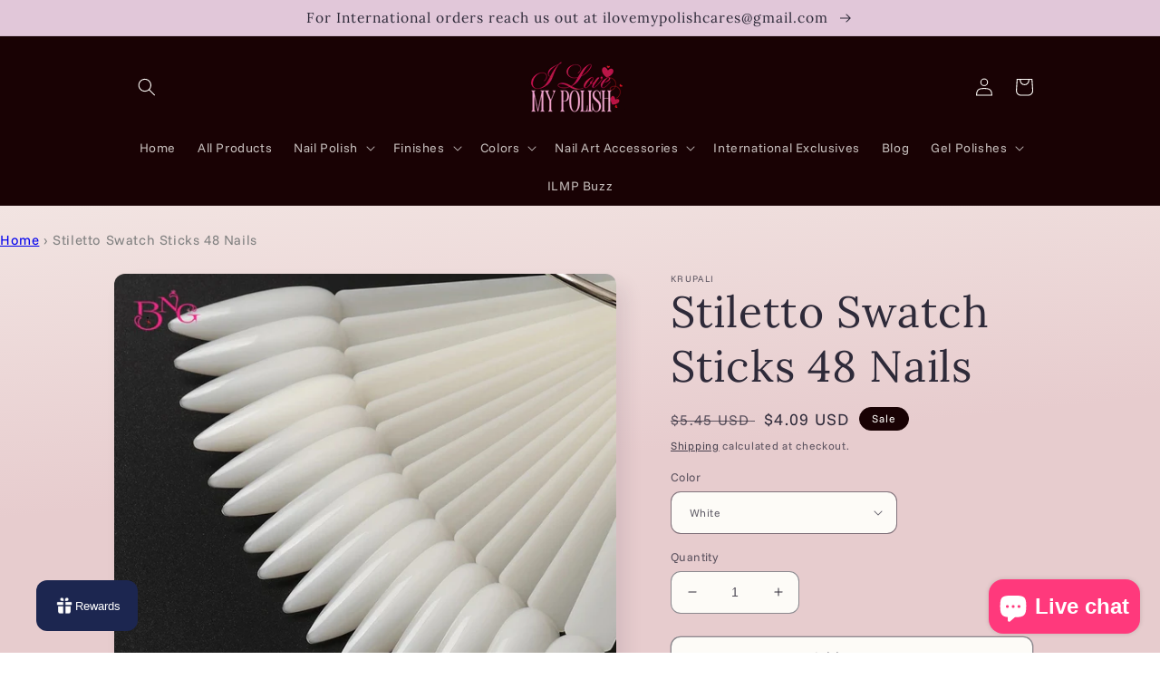

--- FILE ---
content_type: text/html; charset=utf-8
request_url: https://ilovemypolish.com/products/stiletto-swatch-sticks-50-pieces
body_size: 94838
content:
<!doctype html>
<html class="no-js" lang="en">
  <head>      









      

      






<!-- seo-booster-json-ld-Breadcrumb -->
<script type="application/ld+json">
    {
        "@context": "http://schema.org",
        "@type": "BreadcrumbList",
        "itemListElement": [{
            "@type": "ListItem",
            "position": 1,
            "item": {
                "@type": "Website",
                "@id": "https://ilovemypolish.com",
                "name": "I Love My Polish"
            }
        }]

 }
</script>


<script>
  document.addEventListener("DOMContentLoaded", function() {
    var head = document.head;
    var r = document.createElement('script');
    r.type = "module";
    r.integrity = "sha384-MWfCL6g1OTGsbSwfuMHc8+8J2u71/LA8dzlIN3ycajckxuZZmF+DNjdm7O6H3PSq";
    r.src = "//instant.page/5.1.1";
    r.defer = true;
    head.appendChild(r);
  });
</script>






   <meta name="description" content="Buy this amazing Nail Swatch Rig, with 50pc Fak Stilletoes Nail in Transparent and White Color. Suitable to swatch any Nail Polish or experiment any Nail Art onto them, as they are perfct for Nail salons and budding nail artists. Available at an affordable price only at I Love My Polish in India.">






  <title>Stiletto Swatch Sticks 50 pieces for Nail Art Display in India</title>



    <meta charset="utf-8">
    <meta http-equiv="X-UA-Compatible" content="IE=edge">
    <meta name="viewport" content="width=device-width,initial-scale=1">
    <meta name="theme-color" content="">
    <link rel="canonical" href="https://ilovemypolish.com/products/stiletto-swatch-sticks-50-pieces">
    <link rel="preconnect" href="https://cdn.shopify.com" crossorigin><link rel="icon" type="image/png" href="//ilovemypolish.com/cdn/shop/files/imgonline-com-ua-Transparent-background-RqIVrs2NVFpnYl7_f5f139d8-7298-41c8-91b0-aec0d76d4ab1.png?crop=center&height=32&v=1648320078&width=32"><link rel="preconnect" href="https://fonts.shopifycdn.com" crossorigin>

    

<meta property="og:site_name" content="I Love My Polish">
<meta property="og:url" content="https://ilovemypolish.com/products/stiletto-swatch-sticks-50-pieces">
<meta property="og:title" content="Stiletto Swatch Sticks 50 pieces for Nail Art Display in India">
<meta property="og:type" content="product">
<meta property="og:description" content="Buy this amazing Nail Swatch Rig, with 50pc Fak Stilletoes Nail in Transparent and White Color. Suitable to swatch any Nail Polish or experiment any Nail Art onto them, as they are perfct for Nail salons and budding nail artists. Available at an affordable price only at I Love My Polish in India."><meta property="og:image" content="http://ilovemypolish.com/cdn/shop/products/1787523941967781075.jpg?v=1639599453">
  <meta property="og:image:secure_url" content="https://ilovemypolish.com/cdn/shop/products/1787523941967781075.jpg?v=1639599453">
  <meta property="og:image:width" content="960">
  <meta property="og:image:height" content="960"><meta property="og:price:amount" content="375.00">
  <meta property="og:price:currency" content="INR"><meta name="twitter:site" content="@hashtag/Ilovemypolish?src=hash"><meta name="twitter:card" content="summary_large_image">
<meta name="twitter:title" content="Stiletto Swatch Sticks 50 pieces for Nail Art Display in India">
<meta name="twitter:description" content="Buy this amazing Nail Swatch Rig, with 50pc Fak Stilletoes Nail in Transparent and White Color. Suitable to swatch any Nail Polish or experiment any Nail Art onto them, as they are perfct for Nail salons and budding nail artists. Available at an affordable price only at I Love My Polish in India.">


    <script src="//ilovemypolish.com/cdn/shop/t/30/assets/global.js?v=24850326154503943211726393382" defer="defer"></script><script>window.performance && window.performance.mark && window.performance.mark('shopify.content_for_header.start');</script><meta name="google-site-verification" content="txvsqkXbPZIbI2fgskpZ9YhsmQ_M7VpNAr5tKIXZqWE">
<meta name="facebook-domain-verification" content="7kni5ev01o5dz95q3tw8c5k00wcp9a">
<meta name="facebook-domain-verification" content="dkjhliuvdh2pqqibp2h9tw472ui1k1">
<meta id="shopify-digital-wallet" name="shopify-digital-wallet" content="/26363920462/digital_wallets/dialog">
<link rel="alternate" type="application/json+oembed" href="https://ilovemypolish.com/products/stiletto-swatch-sticks-50-pieces.oembed">
<script async="async" src="/checkouts/internal/preloads.js?locale=en-IN"></script>
<script id="shopify-features" type="application/json">{"accessToken":"69c3c7d252d52011bf9b3a3e2ea4438b","betas":["rich-media-storefront-analytics"],"domain":"ilovemypolish.com","predictiveSearch":true,"shopId":26363920462,"locale":"en"}</script>
<script>var Shopify = Shopify || {};
Shopify.shop = "i-love-my-polish.myshopify.com";
Shopify.locale = "en";
Shopify.currency = {"active":"INR","rate":"1.0"};
Shopify.country = "IN";
Shopify.theme = {"name":"Copy of Sense (Experiment)","id":171592646969,"schema_name":"Sense","schema_version":"3.0.0","theme_store_id":1356,"role":"main"};
Shopify.theme.handle = "null";
Shopify.theme.style = {"id":null,"handle":null};
Shopify.cdnHost = "ilovemypolish.com/cdn";
Shopify.routes = Shopify.routes || {};
Shopify.routes.root = "/";</script>
<script type="module">!function(o){(o.Shopify=o.Shopify||{}).modules=!0}(window);</script>
<script>!function(o){function n(){var o=[];function n(){o.push(Array.prototype.slice.apply(arguments))}return n.q=o,n}var t=o.Shopify=o.Shopify||{};t.loadFeatures=n(),t.autoloadFeatures=n()}(window);</script>
<script id="shop-js-analytics" type="application/json">{"pageType":"product"}</script>
<script defer="defer" async type="module" src="//ilovemypolish.com/cdn/shopifycloud/shop-js/modules/v2/client.init-shop-cart-sync_BN7fPSNr.en.esm.js"></script>
<script defer="defer" async type="module" src="//ilovemypolish.com/cdn/shopifycloud/shop-js/modules/v2/chunk.common_Cbph3Kss.esm.js"></script>
<script defer="defer" async type="module" src="//ilovemypolish.com/cdn/shopifycloud/shop-js/modules/v2/chunk.modal_DKumMAJ1.esm.js"></script>
<script type="module">
  await import("//ilovemypolish.com/cdn/shopifycloud/shop-js/modules/v2/client.init-shop-cart-sync_BN7fPSNr.en.esm.js");
await import("//ilovemypolish.com/cdn/shopifycloud/shop-js/modules/v2/chunk.common_Cbph3Kss.esm.js");
await import("//ilovemypolish.com/cdn/shopifycloud/shop-js/modules/v2/chunk.modal_DKumMAJ1.esm.js");

  window.Shopify.SignInWithShop?.initShopCartSync?.({"fedCMEnabled":true,"windoidEnabled":true});

</script>
<script>(function() {
  var isLoaded = false;
  function asyncLoad() {
    if (isLoaded) return;
    isLoaded = true;
    var urls = ["https:\/\/cdn.s3.pop-convert.com\/pcjs.production.min.js?unique_id=i-love-my-polish.myshopify.com\u0026shop=i-love-my-polish.myshopify.com","https:\/\/script.pop-convert.com\/new-micro\/production.pc.min.js?unique_id=i-love-my-polish.myshopify.com\u0026shop=i-love-my-polish.myshopify.com","https:\/\/cdn.nfcube.com\/instafeed-82100148c4d3fc1d806dedfb6aa23763.js?shop=i-love-my-polish.myshopify.com","https:\/\/d1ac7owlocyo08.cloudfront.net\/storage\/scripts\/i-love-my-polish.20241003170350.scripttag.js?shop=i-love-my-polish.myshopify.com","https:\/\/static.2-b.io\/se\/2022\/09\/loader.61f6e8.js?shop=i-love-my-polish.myshopify.com"];
    for (var i = 0; i < urls.length; i++) {
      var s = document.createElement('script');
      s.type = 'text/javascript';
      s.async = true;
      s.src = urls[i];
      var x = document.getElementsByTagName('script')[0];
      x.parentNode.insertBefore(s, x);
    }
  };
  if(window.attachEvent) {
    window.attachEvent('onload', asyncLoad);
  } else {
    window.addEventListener('load', asyncLoad, false);
  }
})();</script>
<script id="__st">var __st={"a":26363920462,"offset":-18000,"reqid":"ac1e725e-ba8d-487c-adcd-42b9bc40c383-1769844279","pageurl":"ilovemypolish.com\/products\/stiletto-swatch-sticks-50-pieces","u":"ad665307497f","p":"product","rtyp":"product","rid":6679114973262};</script>
<script>window.ShopifyPaypalV4VisibilityTracking = true;</script>
<script id="captcha-bootstrap">!function(){'use strict';const t='contact',e='account',n='new_comment',o=[[t,t],['blogs',n],['comments',n],[t,'customer']],c=[[e,'customer_login'],[e,'guest_login'],[e,'recover_customer_password'],[e,'create_customer']],r=t=>t.map((([t,e])=>`form[action*='/${t}']:not([data-nocaptcha='true']) input[name='form_type'][value='${e}']`)).join(','),a=t=>()=>t?[...document.querySelectorAll(t)].map((t=>t.form)):[];function s(){const t=[...o],e=r(t);return a(e)}const i='password',u='form_key',d=['recaptcha-v3-token','g-recaptcha-response','h-captcha-response',i],f=()=>{try{return window.sessionStorage}catch{return}},m='__shopify_v',_=t=>t.elements[u];function p(t,e,n=!1){try{const o=window.sessionStorage,c=JSON.parse(o.getItem(e)),{data:r}=function(t){const{data:e,action:n}=t;return t[m]||n?{data:e,action:n}:{data:t,action:n}}(c);for(const[e,n]of Object.entries(r))t.elements[e]&&(t.elements[e].value=n);n&&o.removeItem(e)}catch(o){console.error('form repopulation failed',{error:o})}}const l='form_type',E='cptcha';function T(t){t.dataset[E]=!0}const w=window,h=w.document,L='Shopify',v='ce_forms',y='captcha';let A=!1;((t,e)=>{const n=(g='f06e6c50-85a8-45c8-87d0-21a2b65856fe',I='https://cdn.shopify.com/shopifycloud/storefront-forms-hcaptcha/ce_storefront_forms_captcha_hcaptcha.v1.5.2.iife.js',D={infoText:'Protected by hCaptcha',privacyText:'Privacy',termsText:'Terms'},(t,e,n)=>{const o=w[L][v],c=o.bindForm;if(c)return c(t,g,e,D).then(n);var r;o.q.push([[t,g,e,D],n]),r=I,A||(h.body.append(Object.assign(h.createElement('script'),{id:'captcha-provider',async:!0,src:r})),A=!0)});var g,I,D;w[L]=w[L]||{},w[L][v]=w[L][v]||{},w[L][v].q=[],w[L][y]=w[L][y]||{},w[L][y].protect=function(t,e){n(t,void 0,e),T(t)},Object.freeze(w[L][y]),function(t,e,n,w,h,L){const[v,y,A,g]=function(t,e,n){const i=e?o:[],u=t?c:[],d=[...i,...u],f=r(d),m=r(i),_=r(d.filter((([t,e])=>n.includes(e))));return[a(f),a(m),a(_),s()]}(w,h,L),I=t=>{const e=t.target;return e instanceof HTMLFormElement?e:e&&e.form},D=t=>v().includes(t);t.addEventListener('submit',(t=>{const e=I(t);if(!e)return;const n=D(e)&&!e.dataset.hcaptchaBound&&!e.dataset.recaptchaBound,o=_(e),c=g().includes(e)&&(!o||!o.value);(n||c)&&t.preventDefault(),c&&!n&&(function(t){try{if(!f())return;!function(t){const e=f();if(!e)return;const n=_(t);if(!n)return;const o=n.value;o&&e.removeItem(o)}(t);const e=Array.from(Array(32),(()=>Math.random().toString(36)[2])).join('');!function(t,e){_(t)||t.append(Object.assign(document.createElement('input'),{type:'hidden',name:u})),t.elements[u].value=e}(t,e),function(t,e){const n=f();if(!n)return;const o=[...t.querySelectorAll(`input[type='${i}']`)].map((({name:t})=>t)),c=[...d,...o],r={};for(const[a,s]of new FormData(t).entries())c.includes(a)||(r[a]=s);n.setItem(e,JSON.stringify({[m]:1,action:t.action,data:r}))}(t,e)}catch(e){console.error('failed to persist form',e)}}(e),e.submit())}));const S=(t,e)=>{t&&!t.dataset[E]&&(n(t,e.some((e=>e===t))),T(t))};for(const o of['focusin','change'])t.addEventListener(o,(t=>{const e=I(t);D(e)&&S(e,y())}));const B=e.get('form_key'),M=e.get(l),P=B&&M;t.addEventListener('DOMContentLoaded',(()=>{const t=y();if(P)for(const e of t)e.elements[l].value===M&&p(e,B);[...new Set([...A(),...v().filter((t=>'true'===t.dataset.shopifyCaptcha))])].forEach((e=>S(e,t)))}))}(h,new URLSearchParams(w.location.search),n,t,e,['guest_login'])})(!0,!0)}();</script>
<script integrity="sha256-4kQ18oKyAcykRKYeNunJcIwy7WH5gtpwJnB7kiuLZ1E=" data-source-attribution="shopify.loadfeatures" defer="defer" src="//ilovemypolish.com/cdn/shopifycloud/storefront/assets/storefront/load_feature-a0a9edcb.js" crossorigin="anonymous"></script>
<script data-source-attribution="shopify.dynamic_checkout.dynamic.init">var Shopify=Shopify||{};Shopify.PaymentButton=Shopify.PaymentButton||{isStorefrontPortableWallets:!0,init:function(){window.Shopify.PaymentButton.init=function(){};var t=document.createElement("script");t.src="https://ilovemypolish.com/cdn/shopifycloud/portable-wallets/latest/portable-wallets.en.js",t.type="module",document.head.appendChild(t)}};
</script>
<script data-source-attribution="shopify.dynamic_checkout.buyer_consent">
  function portableWalletsHideBuyerConsent(e){var t=document.getElementById("shopify-buyer-consent"),n=document.getElementById("shopify-subscription-policy-button");t&&n&&(t.classList.add("hidden"),t.setAttribute("aria-hidden","true"),n.removeEventListener("click",e))}function portableWalletsShowBuyerConsent(e){var t=document.getElementById("shopify-buyer-consent"),n=document.getElementById("shopify-subscription-policy-button");t&&n&&(t.classList.remove("hidden"),t.removeAttribute("aria-hidden"),n.addEventListener("click",e))}window.Shopify?.PaymentButton&&(window.Shopify.PaymentButton.hideBuyerConsent=portableWalletsHideBuyerConsent,window.Shopify.PaymentButton.showBuyerConsent=portableWalletsShowBuyerConsent);
</script>
<script>
  function portableWalletsCleanup(e){e&&e.src&&console.error("Failed to load portable wallets script "+e.src);var t=document.querySelectorAll("shopify-accelerated-checkout .shopify-payment-button__skeleton, shopify-accelerated-checkout-cart .wallet-cart-button__skeleton"),e=document.getElementById("shopify-buyer-consent");for(let e=0;e<t.length;e++)t[e].remove();e&&e.remove()}function portableWalletsNotLoadedAsModule(e){e instanceof ErrorEvent&&"string"==typeof e.message&&e.message.includes("import.meta")&&"string"==typeof e.filename&&e.filename.includes("portable-wallets")&&(window.removeEventListener("error",portableWalletsNotLoadedAsModule),window.Shopify.PaymentButton.failedToLoad=e,"loading"===document.readyState?document.addEventListener("DOMContentLoaded",window.Shopify.PaymentButton.init):window.Shopify.PaymentButton.init())}window.addEventListener("error",portableWalletsNotLoadedAsModule);
</script>

<script type="module" src="https://ilovemypolish.com/cdn/shopifycloud/portable-wallets/latest/portable-wallets.en.js" onError="portableWalletsCleanup(this)" crossorigin="anonymous"></script>
<script nomodule>
  document.addEventListener("DOMContentLoaded", portableWalletsCleanup);
</script>

<script id='scb4127' type='text/javascript' async='' src='https://ilovemypolish.com/cdn/shopifycloud/privacy-banner/storefront-banner.js'></script><link id="shopify-accelerated-checkout-styles" rel="stylesheet" media="screen" href="https://ilovemypolish.com/cdn/shopifycloud/portable-wallets/latest/accelerated-checkout-backwards-compat.css" crossorigin="anonymous">
<style id="shopify-accelerated-checkout-cart">
        #shopify-buyer-consent {
  margin-top: 1em;
  display: inline-block;
  width: 100%;
}

#shopify-buyer-consent.hidden {
  display: none;
}

#shopify-subscription-policy-button {
  background: none;
  border: none;
  padding: 0;
  text-decoration: underline;
  font-size: inherit;
  cursor: pointer;
}

#shopify-subscription-policy-button::before {
  box-shadow: none;
}

      </style>
<script id="sections-script" data-sections="product-recommendations,header,footer" defer="defer" src="//ilovemypolish.com/cdn/shop/t/30/compiled_assets/scripts.js?v=16754"></script>
<script>window.performance && window.performance.mark && window.performance.mark('shopify.content_for_header.end');</script>

    <style data-shopify>
      @font-face {
  font-family: "Funnel Sans";
  font-weight: 400;
  font-style: normal;
  font-display: swap;
  src: url("//ilovemypolish.com/cdn/fonts/funnel_sans/funnelsans_n4.934cf734d91ff41742502c51a110c7b425b9af86.woff2") format("woff2"),
       url("//ilovemypolish.com/cdn/fonts/funnel_sans/funnelsans_n4.9373555bd1cdd2bde2ea3dbc7721b3abf22a07f7.woff") format("woff");
}

      @font-face {
  font-family: "Funnel Sans";
  font-weight: 700;
  font-style: normal;
  font-display: swap;
  src: url("//ilovemypolish.com/cdn/fonts/funnel_sans/funnelsans_n7.284361696a1cbd3808a72b342957b835d2217afe.woff2") format("woff2"),
       url("//ilovemypolish.com/cdn/fonts/funnel_sans/funnelsans_n7.902a994997086a0871b867b2f90df29d452b0638.woff") format("woff");
}

      @font-face {
  font-family: "Funnel Sans";
  font-weight: 400;
  font-style: italic;
  font-display: swap;
  src: url("//ilovemypolish.com/cdn/fonts/funnel_sans/funnelsans_i4.8c8585352c56c69ebc6d4b4aead88a348b197054.woff2") format("woff2"),
       url("//ilovemypolish.com/cdn/fonts/funnel_sans/funnelsans_i4.5dfc60ba768543465a1b4c3b441cd3c24da20374.woff") format("woff");
}

      @font-face {
  font-family: "Funnel Sans";
  font-weight: 700;
  font-style: italic;
  font-display: swap;
  src: url("//ilovemypolish.com/cdn/fonts/funnel_sans/funnelsans_i7.43fe0601deded18cbb7df49b972f6b4abd599e81.woff2") format("woff2"),
       url("//ilovemypolish.com/cdn/fonts/funnel_sans/funnelsans_i7.45dc3538d710bc9e628b28d059eee5cba93cb2bd.woff") format("woff");
}

      @font-face {
  font-family: Lora;
  font-weight: 400;
  font-style: normal;
  font-display: swap;
  src: url("//ilovemypolish.com/cdn/fonts/lora/lora_n4.9a60cb39eff3bfbc472bac5b3c5c4d7c878f0a8d.woff2") format("woff2"),
       url("//ilovemypolish.com/cdn/fonts/lora/lora_n4.4d935d2630ceaf34d2e494106075f8d9f1257d25.woff") format("woff");
}


      :root {
        --font-body-family: "Funnel Sans", sans-serif;
        --font-body-style: normal;
        --font-body-weight: 400;
        --font-body-weight-bold: 700;

        --font-heading-family: Lora, serif;
        --font-heading-style: normal;
        --font-heading-weight: 400;

        --font-body-scale: 1.0;
        --font-heading-scale: 1.2;

        --color-base-text: 46, 42, 57;
        --color-shadow: 46, 42, 57;
        --color-base-background-1: 253, 251, 247;
        --color-base-background-2: 225, 199, 217;
        --color-base-solid-button-labels: 253, 251, 247;
        --color-base-outline-button-labels: 46, 42, 57;
        --color-base-accent-1: 25, 2, 4;
        --color-base-accent-2: 225, 199, 217;
        --payment-terms-background-color: #fdfbf7;

        --gradient-base-background-1: linear-gradient(354deg, rgba(231, 204, 206, 1) 33%, rgba(249, 244, 239, 1) 100%);
        --gradient-base-background-2: #e1c7d9;
        --gradient-base-accent-1: #190204;
        --gradient-base-accent-2: #e1c7d9;

        --media-padding: px;
        --media-border-opacity: 0.1;
        --media-border-width: 0px;
        --media-radius: 12px;
        --media-shadow-opacity: 0.1;
        --media-shadow-horizontal-offset: 10px;
        --media-shadow-vertical-offset: 12px;
        --media-shadow-blur-radius: 20px;

        --page-width: 110rem;
        --page-width-margin: 0rem;

        --card-image-padding: 0.0rem;
        --card-corner-radius: 1.2rem;
        --card-text-alignment: center;
        --card-border-width: 0.0rem;
        --card-border-opacity: 0.1;
        --card-shadow-opacity: 0.05;
        --card-shadow-horizontal-offset: 1.0rem;
        --card-shadow-vertical-offset: 1.0rem;
        --card-shadow-blur-radius: 3.5rem;

        --badge-corner-radius: 1.8rem;

        --popup-border-width: 1px;
        --popup-border-opacity: 0.1;
        --popup-corner-radius: 22px;
        --popup-shadow-opacity: 0.1;
        --popup-shadow-horizontal-offset: 10px;
        --popup-shadow-vertical-offset: 12px;
        --popup-shadow-blur-radius: 20px;

        --drawer-border-width: 1px;
        --drawer-border-opacity: 0.1;
        --drawer-shadow-opacity: 0.0;
        --drawer-shadow-horizontal-offset: 0px;
        --drawer-shadow-vertical-offset: 4px;
        --drawer-shadow-blur-radius: 5px;

        --spacing-sections-desktop: 36px;
        --spacing-sections-mobile: 25px;

        --grid-desktop-vertical-spacing: 40px;
        --grid-desktop-horizontal-spacing: 28px;
        --grid-mobile-vertical-spacing: 20px;
        --grid-mobile-horizontal-spacing: 14px;

        --text-boxes-border-opacity: 0.1;
        --text-boxes-border-width: 0px;
        --text-boxes-radius: 24px;
        --text-boxes-shadow-opacity: 0.0;
        --text-boxes-shadow-horizontal-offset: 10px;
        --text-boxes-shadow-vertical-offset: 12px;
        --text-boxes-shadow-blur-radius: 20px;

        --buttons-radius: 10px;
        --buttons-radius-outset: 11px;
        --buttons-border-width: 1px;
        --buttons-border-opacity: 0.55;
        --buttons-shadow-opacity: 0.0;
        --buttons-shadow-horizontal-offset: 0px;
        --buttons-shadow-vertical-offset: 4px;
        --buttons-shadow-blur-radius: 5px;
        --buttons-border-offset: 0.3px;

        --inputs-radius: 10px;
        --inputs-border-width: 1px;
        --inputs-border-opacity: 0.55;
        --inputs-shadow-opacity: 0.0;
        --inputs-shadow-horizontal-offset: 0px;
        --inputs-margin-offset: 0px;
        --inputs-shadow-vertical-offset: 4px;
        --inputs-shadow-blur-radius: 5px;
        --inputs-radius-outset: 11px;

        --variant-pills-radius: 10px;
        --variant-pills-border-width: 0px;
        --variant-pills-border-opacity: 0.1;
        --variant-pills-shadow-opacity: 0.0;
        --variant-pills-shadow-horizontal-offset: 0px;
        --variant-pills-shadow-vertical-offset: 4px;
        --variant-pills-shadow-blur-radius: 5px;
      }

      *,
      *::before,
      *::after {
        box-sizing: inherit;
      }

      html {
        box-sizing: border-box;
        font-size: calc(var(--font-body-scale) * 62.5%);
        height: 100%;
      }

      body {
        display: grid;
        grid-template-rows: auto auto 1fr auto;
        grid-template-columns: 100%;
        min-height: 100%;
        margin: 0;
        font-size: 1.5rem;
        letter-spacing: 0.06rem;
        line-height: calc(1 + 0.8 / var(--font-body-scale));
        font-family: var(--font-body-family);
        font-style: var(--font-body-style);
        font-weight: var(--font-body-weight);
      }

      @media screen and (min-width: 750px) {
        body {
          font-size: 1.6rem;
        }
      }
    </style>

    <link href="//ilovemypolish.com/cdn/shop/t/30/assets/base.css?v=33648442733440060821726393382" rel="stylesheet" type="text/css" media="all" />
<link rel="preload" as="font" href="//ilovemypolish.com/cdn/fonts/funnel_sans/funnelsans_n4.934cf734d91ff41742502c51a110c7b425b9af86.woff2" type="font/woff2" crossorigin><link rel="preload" as="font" href="//ilovemypolish.com/cdn/fonts/lora/lora_n4.9a60cb39eff3bfbc472bac5b3c5c4d7c878f0a8d.woff2" type="font/woff2" crossorigin><link rel="stylesheet" href="//ilovemypolish.com/cdn/shop/t/30/assets/component-predictive-search.css?v=165644661289088488651726393382" media="print" onload="this.media='all'"><script>document.documentElement.className = document.documentElement.className.replace('no-js', 'js');
    if (Shopify.designMode) {
      document.documentElement.classList.add('shopify-design-mode');
    }
    </script>
  
                  <script src="//ilovemypolish.com/cdn/shop/t/30/assets/bss-file-configdata.js?v=123311582783710730211726393382" type="text/javascript"></script> <script src="//ilovemypolish.com/cdn/shop/t/30/assets/bss-file-configdata-banner.js?v=151034973688681356691726393382" type="text/javascript"></script> <script src="//ilovemypolish.com/cdn/shop/t/30/assets/bss-file-configdata-popup.js?v=173992696638277510541726393382" type="text/javascript"></script><script>
                if (typeof BSS_PL == 'undefined') {
                    var BSS_PL = {};
                }
                var bssPlApiServer = "https://product-labels-pro.bsscommerce.com";
                BSS_PL.customerTags = 'null';
                BSS_PL.customerId = 'null';
                BSS_PL.configData = configDatas;
                BSS_PL.configDataBanner = configDataBanners ? configDataBanners : [];
                BSS_PL.configDataPopup = configDataPopups ? configDataPopups : [];
                BSS_PL.storeId = 654;
                BSS_PL.currentPlan = "free";
                BSS_PL.storeIdCustomOld = "10678";
                BSS_PL.storeIdOldWIthPriority = "12200";
                BSS_PL.apiServerProduction = "https://product-labels-pro.bsscommerce.com";
                
                BSS_PL.integration = {"laiReview":{"status":0,"config":[]}}
                </script>
            <style>
.homepage-slideshow .slick-slide .bss_pl_img {
    visibility: hidden !important;
}
</style><script>function fixBugForStores($, BSS_PL, parent, page, htmlLabel) { return false;}</script>
                    <script type="text/javascript">
  window.Rivo = window.Rivo || {};
  window.Rivo.common = window.Rivo.common || {};
  window.Rivo.common.shop = {
    permanent_domain: 'i-love-my-polish.myshopify.com',
    currency: "INR",
    money_format: "\u003cspan class=money\u003eRs. {{amount}}\u003c\/span\u003e",
    id: 26363920462
  };
  

  window.Rivo.common.template = 'product';
  window.Rivo.common.cart = {};
  window.Rivo.common.vapid_public_key = "BJuXCmrtTK335SuczdNVYrGVtP_WXn4jImChm49st7K7z7e8gxSZUKk4DhUpk8j2Xpiw5G4-ylNbMKLlKkUEU98=";
  window.Rivo.global_config = {"asset_urls":{"loy":{"api_js":"https:\/\/cdn.shopify.com\/s\/files\/1\/0194\/1736\/6592\/t\/1\/assets\/ba_rivo_api.js?v=1683947820","init_js":"https:\/\/cdn.shopify.com\/s\/files\/1\/0194\/1736\/6592\/t\/1\/assets\/ba_loy_init.js?v=1683947811","referrals_js":"https:\/\/cdn.shopify.com\/s\/files\/1\/0194\/1736\/6592\/t\/1\/assets\/ba_loy_referrals.js?v=1683947816","referrals_css":"https:\/\/cdn.shopify.com\/s\/files\/1\/0194\/1736\/6592\/t\/1\/assets\/ba_loy_referrals.css?v=1678639051","widget_js":"https:\/\/cdn.shopify.com\/s\/files\/1\/0194\/1736\/6592\/t\/1\/assets\/ba_loy_widget.js?v=1683947812","widget_css":"https:\/\/cdn.shopify.com\/s\/files\/1\/0194\/1736\/6592\/t\/1\/assets\/ba_loy_widget.css?v=1673976822","page_init_js":"https:\/\/cdn.shopify.com\/s\/files\/1\/0194\/1736\/6592\/t\/1\/assets\/ba_loy_page_init.js?v=1683947814","page_widget_js":"https:\/\/cdn.shopify.com\/s\/files\/1\/0194\/1736\/6592\/t\/1\/assets\/ba_loy_page_widget.js?v=1683947815","page_widget_css":"https:\/\/cdn.shopify.com\/s\/files\/1\/0194\/1736\/6592\/t\/1\/assets\/ba_loy_page.css?v=1673976829","page_preview_js":"\/assets\/msg\/loy_page_preview.js"},"rev":{"init_js":"https:\/\/cdn.shopify.com\/s\/files\/1\/0194\/1736\/6592\/t\/1\/assets\/ba_rev_init.js?v=1681565796","display_js":"https:\/\/cdn.shopify.com\/s\/files\/1\/0194\/1736\/6592\/t\/1\/assets\/ba_rev_display.js?v=1681565799","modal_js":"https:\/\/cdn.shopify.com\/s\/files\/1\/0194\/1736\/6592\/t\/1\/assets\/ba_rev_modal.js?v=1681565797","widget_css":"https:\/\/cdn.shopify.com\/s\/files\/1\/0194\/1736\/6592\/t\/1\/assets\/ba_rev_widget.css?v=1680320455","modal_css":"https:\/\/cdn.shopify.com\/s\/files\/1\/0194\/1736\/6592\/t\/1\/assets\/ba_rev_modal.css?v=1680295707"},"pu":{"init_js":"https:\/\/cdn.shopify.com\/s\/files\/1\/0194\/1736\/6592\/t\/1\/assets\/ba_pu_init.js?v=1635877170"},"widgets":{"init_js":"https:\/\/cdn.shopify.com\/s\/files\/1\/0194\/1736\/6592\/t\/1\/assets\/ba_widget_init.js?v=1679987682","modal_js":"https:\/\/cdn.shopify.com\/s\/files\/1\/0194\/1736\/6592\/t\/1\/assets\/ba_widget_modal.js?v=1679987684","modal_css":"https:\/\/cdn.shopify.com\/s\/files\/1\/0194\/1736\/6592\/t\/1\/assets\/ba_widget_modal.css?v=1654723622"},"forms":{"init_js":"https:\/\/cdn.shopify.com\/s\/files\/1\/0194\/1736\/6592\/t\/1\/assets\/ba_forms_init.js?v=1683947818","widget_js":"https:\/\/cdn.shopify.com\/s\/files\/1\/0194\/1736\/6592\/t\/1\/assets\/ba_forms_widget.js?v=1683947819","forms_css":"https:\/\/cdn.shopify.com\/s\/files\/1\/0194\/1736\/6592\/t\/1\/assets\/ba_forms.css?v=1654711758"},"global":{"helper_js":"https:\/\/cdn.shopify.com\/s\/files\/1\/0194\/1736\/6592\/t\/1\/assets\/ba_tracking.js?v=1680229884"}},"proxy_paths":{"pop":"\/apps\/ba-pop","app_metrics":"\/apps\/ba-pop\/app_metrics","push_subscription":"\/apps\/ba-pop\/push"},"aat":["pop"],"pv":false,"sts":false,"bam":false,"batc":false,"base_money_format":"Rs. {{amount}}","loy_js_api_enabled":false,"shop":{"name":"I Love My Polish","domain":"ilovemypolish.com"}};

  
    if (window.Rivo.common.template == 'product'){
      window.Rivo.common.product = {
        id: 6679114973262, price: 37500, handle: "stiletto-swatch-sticks-50-pieces", tags: ["Fake Nails","Krupali","Nail Art Decoration","Nail Swatch Sticks","Nailart Accessories","Swatch"],
        available: true, title: "Stiletto Swatch Sticks 48 Nails", variants: [{"id":39588345905230,"title":"White","option1":"White","option2":null,"option3":null,"sku":null,"requires_shipping":true,"taxable":true,"featured_image":{"id":28801699348558,"product_id":6679114973262,"position":2,"created_at":"2021-12-15T15:17:31-05:00","updated_at":"2021-12-15T15:17:33-05:00","alt":"Stiletto Swatch Sticks 50 pieces Krupali","width":960,"height":960,"src":"\/\/ilovemypolish.com\/cdn\/shop\/products\/262559042-1048442032.jpg?v=1639599453","variant_ids":[39588345905230]},"available":true,"name":"Stiletto Swatch Sticks 48 Nails - White","public_title":"White","options":["White"],"price":37500,"weight":0,"compare_at_price":50000,"inventory_management":"shopify","barcode":null,"featured_media":{"alt":"Stiletto Swatch Sticks 50 pieces Krupali","id":21125636751438,"position":2,"preview_image":{"aspect_ratio":1.0,"height":960,"width":960,"src":"\/\/ilovemypolish.com\/cdn\/shop\/products\/262559042-1048442032.jpg?v=1639599453"}},"requires_selling_plan":false,"selling_plan_allocations":[]},{"id":39588345937998,"title":"Transparent","option1":"Transparent","option2":null,"option3":null,"sku":null,"requires_shipping":true,"taxable":true,"featured_image":{"id":28801699250254,"product_id":6679114973262,"position":3,"created_at":"2021-12-15T15:17:31-05:00","updated_at":"2021-12-15T15:17:32-05:00","alt":"Stiletto Swatch Sticks 50 pieces Krupali","width":800,"height":800,"src":"\/\/ilovemypolish.com\/cdn\/shop\/products\/1356136419361113327.jpg?v=1639599452","variant_ids":[39588345937998]},"available":true,"name":"Stiletto Swatch Sticks 48 Nails - Transparent","public_title":"Transparent","options":["Transparent"],"price":37500,"weight":0,"compare_at_price":50000,"inventory_management":"shopify","barcode":null,"featured_media":{"alt":"Stiletto Swatch Sticks 50 pieces Krupali","id":21125636784206,"position":3,"preview_image":{"aspect_ratio":1.0,"height":800,"width":800,"src":"\/\/ilovemypolish.com\/cdn\/shop\/products\/1356136419361113327.jpg?v=1639599452"}},"requires_selling_plan":false,"selling_plan_allocations":[]}]
      };
    }
  




    window.Rivo.widgets_config = {"id":88921,"active":false,"frequency_limit_amount":2,"frequency_limit_time_unit":"days","background_image":{"position":"none"},"initial_state":{"body":"Sign up and unlock your instant discount","title":"Get 10% off your order","cta_text":"Claim Discount","show_email":true,"action_text":"Saving...","footer_text":"You are signing up to receive communication via email and can unsubscribe at any time.","dismiss_text":"No thanks","email_placeholder":"Email Address","phone_placeholder":"Phone Number","show_phone_number":false},"success_state":{"body":"Thanks for subscribing. Copy your discount code and apply to your next order.","title":"Discount Unlocked 🎉","cta_text":"Continue shopping","cta_action":"dismiss"},"closed_state":{"action":"close_widget","font_size":"20","action_text":"GET 10% OFF","display_offset":"300","display_position":"left"},"error_state":{"submit_error":"Sorry, please try again later","invalid_email":"Please enter valid email address!","error_subscribing":"Error subscribing, try again later","already_registered":"You have already registered","invalid_phone_number":"Please enter valid phone number!"},"trigger":{"delay":0},"colors":{"link_color":"#4FC3F7","sticky_bar_bg":"#C62828","cta_font_color":"#fff","body_font_color":"#000","sticky_bar_text":"#fff","background_color":"#fff","error_background":"#ffdede","error_text_color":"#ff2626","title_font_color":"#000","footer_font_color":"#bbb","dismiss_font_color":"#bbb","cta_background_color":"#000","sticky_coupon_bar_bg":"#286ef8","sticky_coupon_bar_text":"#fff"},"sticky_coupon_bar":{},"display_style":{"font":"Arial","size":"regular","align":"center"},"dismissable":true,"has_background":false,"opt_in_channels":["email"],"rules":[],"widget_css":".powered_by_rivo{\n  display: block;\n}\n.ba_widget_main_design {\n  background: #fff;\n}\n.ba_widget_content{text-align: center}\n.ba_widget_parent{\n  font-family: Arial;\n}\n.ba_widget_parent.background{\n}\n.ba_widget_left_content{\n}\n.ba_widget_right_content{\n}\n#ba_widget_cta_button:disabled{\n  background: #000cc;\n}\n#ba_widget_cta_button{\n  background: #000;\n  color: #fff;\n}\n#ba_widget_cta_button:after {\n  background: #000e0;\n}\n.ba_initial_state_title, .ba_success_state_title{\n  color: #000;\n}\n.ba_initial_state_body, .ba_success_state_body{\n  color: #000;\n}\n.ba_initial_state_dismiss_text{\n  color: #bbb;\n}\n.ba_initial_state_footer_text, .ba_initial_state_sms_agreement{\n  color: #bbb;\n}\n.ba_widget_error{\n  color: #ff2626;\n  background: #ffdede;\n}\n.ba_link_color{\n  color: #4FC3F7;\n}\n","custom_css":null,"logo":null};

</script>


<script type="text/javascript">
  

  //Global snippet for Rivo
  //this is updated automatically - do not edit manually.

  function loadScript(src, defer, done) {
    var js = document.createElement('script');
    js.src = src;
    js.defer = defer;
    js.onload = function(){done();};
    js.onerror = function(){
      done(new Error('Failed to load script ' + src));
    };
    document.head.appendChild(js);
  }

  function browserSupportsAllFeatures() {
    return window.Promise && window.fetch && window.Symbol;
  }

  if (browserSupportsAllFeatures()) {
    main();
  } else {
    loadScript('https://polyfill-fastly.net/v3/polyfill.min.js?features=Promise,fetch', true, main);
  }

  function loadAppScripts(){
     if (window.Rivo.global_config.aat.includes("loy")){
      loadScript(window.Rivo.global_config.asset_urls.loy.init_js, true, function(){});
     }

     if (window.Rivo.global_config.aat.includes("rev")){
      loadScript(window.Rivo.global_config.asset_urls.rev.init_js, true, function(){});
     }

     if (window.Rivo.global_config.aat.includes("pu")){
      loadScript(window.Rivo.global_config.asset_urls.pu.init_js, true, function(){});
     }

     if (window.Rivo.global_config.aat.includes("pop") || window.Rivo.global_config.aat.includes("pu")){
      loadScript(window.Rivo.global_config.asset_urls.widgets.init_js, true, function(){});
     }
  }

  function main(err) {
    loadScript(window.Rivo.global_config.asset_urls.global.helper_js, false, loadAppScripts);
  }
</script>





<!-- BEGIN app block: shopify://apps/bucks/blocks/app-embed/4f0a9b06-9da4-4a49-b378-2de9d23a3af3 -->
<script>
  window.bucksCC = window.bucksCC || {};
  window.bucksCC.metaConfig = {};
  window.bucksCC.reConvert = function() {};
  "function" != typeof Object.assign && (Object.assign = function(n) {
    if (null == n) 
      throw new TypeError("Cannot convert undefined or null to object");
    



    for (var r = Object(n), t = 1; t < arguments.length; t++) {
      var e = arguments[t];
      if (null != e) 
        for (var o in e) 
          e.hasOwnProperty(o) && (r[o] = e[o])
    }
    return r
  });

const bucks_validateJson = json => {
    let checkedJson;
    try {
        checkedJson = JSON.parse(json);
    } catch (error) { }
    return checkedJson;
};

  const bucks_encodedData = "[base64]";

  const bucks_myshopifyDomain = "ilovemypolish.com";

  const decodedURI = atob(bucks_encodedData);
  const bucks_decodedString = decodeURIComponent(decodedURI);


  const bucks_parsedData = bucks_validateJson(bucks_decodedString) || {};
  Object.assign(window.bucksCC.metaConfig, {

    ... bucks_parsedData,
    money_format: "\u003cspan class=money\u003eRs. {{amount}}\u003c\/span\u003e",
    money_with_currency_format: "\u003cspan class=money\u003eRs. {{amount}}\u003c\/span\u003e",
    userCurrency: "INR"

  });
  window.bucksCC.reConvert = function() {};
  window.bucksCC.themeAppExtension = true;
  window.bucksCC.metaConfig.multiCurrencies = [];
  window.bucksCC.localization = {};
  
  

  window.bucksCC.localization.availableCountries = ["AF","AX","AL","DZ","AD","AO","AI","AG","AR","AM","AW","AC","AU","AT","AZ","BS","BH","BD","BB","BY","BE","BZ","BJ","BM","BT","BO","BA","BW","BR","IO","VG","BN","BG","BF","BI","KH","CM","CA","CV","BQ","KY","CF","TD","CL","CN","CX","CC","CO","KM","CG","CD","CK","CR","CI","HR","CW","CY","CZ","DK","DJ","DM","DO","EC","EG","SV","GQ","ER","EE","SZ","ET","FK","FO","FJ","FI","FR","GF","PF","TF","GA","GM","GE","DE","GH","GI","GR","GL","GD","GP","GT","GG","GN","GW","GY","HT","HN","HK","HU","IS","IN","ID","IQ","IE","IM","IL","IT","JM","JP","JE","JO","KZ","KE","KI","XK","KW","KG","LA","LV","LB","LS","LR","LY","LI","LT","LU","MO","MG","MW","MY","MV","ML","MT","MQ","MR","MU","YT","MX","MD","MC","MN","ME","MS","MA","MZ","MM","NA","NR","NP","NL","NC","NZ","NI","NE","NG","NU","NF","MK","NO","OM","PK","PS","PA","PG","PY","PE","PH","PN","PL","PT","QA","RE","RO","RU","RW","WS","SM","ST","SA","SN","RS","SC","SL","SG","SX","SK","SI","SB","SO","ZA","GS","KR","SS","ES","LK","BL","SH","KN","LC","MF","PM","VC","SD","SR","SJ","SE","CH","TW","TJ","TZ","TH","TL","TG","TK","TO","TT","TA","TN","TR","TM","TC","TV","UM","UG","UA","AE","GB","US","UY","UZ","VU","VA","VE","VN","WF","EH","YE","ZM","ZW"];
  window.bucksCC.localization.availableLanguages = ["en"];

  
  window.bucksCC.metaConfig.multiCurrencies = "INR".split(',') || '';
  window.bucksCC.metaConfig.cartCurrency = "INR" || '';

  if ((((window || {}).bucksCC || {}).metaConfig || {}).instantLoader) {
    self.fetch || (self.fetch = function(e, n) {
      return n = n || {},
      new Promise(function(t, s) {
        var r = new XMLHttpRequest,
          o = [],
          u = [],
          i = {},
          a = function() {
            return {
              ok: 2 == (r.status / 100 | 0),
              statusText: r.statusText,
              status: r.status,
              url: r.responseURL,
              text: function() {
                return Promise.resolve(r.responseText)
              },
              json: function() {
                return Promise.resolve(JSON.parse(r.responseText))
              },
              blob: function() {
                return Promise.resolve(new Blob([r.response]))
              },
              clone: a,
              headers: {
                keys: function() {
                  return o
                },
                entries: function() {
                  return u
                },
                get: function(e) {
                  return i[e.toLowerCase()]
                },
                has: function(e) {
                  return e.toLowerCase() in i
                }
              }
            }
          };
        for (var c in r.open(n.method || "get", e, !0), r.onload = function() {
          r.getAllResponseHeaders().replace(/^(.*?):[^S\n]*([sS]*?)$/gm, function(e, n, t) {
            o.push(n = n.toLowerCase()),
            u.push([n, t]),
            i[n] = i[n]
              ? i[n] + "," + t
              : t
          }),
          t(a())
        },
        r.onerror = s,
        r.withCredentials = "include" == n.credentials,
        n.headers) 
          r.setRequestHeader(c, n.headers[c]);
        r.send(n.body || null)
      })
    });
    !function() {
      function t(t) {
        const e = document.createElement("style");
        e.innerText = t,
        document.head.appendChild(e)
      }
      function e(t) {
        const e = document.createElement("script");
        e.type = "text/javascript",
        e.text = t,
        document.head.appendChild(e),
        console.log("%cBUCKSCC: Instant Loader Activated ⚡️", "background: #1c64f6; color: #fff; font-size: 12px; font-weight:bold; padding: 5px 10px; border-radius: 3px")
      }
      let n = sessionStorage.getItem("bucksccHash");
      (
        n = n
          ? JSON.parse(n)
          : null
      )
        ? e(n)
        : fetch(`https://${bucks_myshopifyDomain}/apps/buckscc/sdk.min.js`, {mode: "no-cors"}).then(function(t) {
          return t.text()
        }).then(function(t) {
          if ((t || "").length > 100) {
            const o = JSON.stringify(t);
            sessionStorage.setItem("bucksccHash", o),
            n = t,
            e(t)
          }
        })
    }();
  }

  const themeAppExLoadEvent = new Event("BUCKSCC_THEME-APP-EXTENSION_LOADED", { bubbles: true, cancelable: false });

  // Dispatch the custom event on the window
  window.dispatchEvent(themeAppExLoadEvent);

</script><!-- END app block --><!-- BEGIN app block: shopify://apps/seowill-redirects/blocks/brokenlink-404/cc7b1996-e567-42d0-8862-356092041863 -->
<script type="text/javascript">
    !function(t){var e={};function r(n){if(e[n])return e[n].exports;var o=e[n]={i:n,l:!1,exports:{}};return t[n].call(o.exports,o,o.exports,r),o.l=!0,o.exports}r.m=t,r.c=e,r.d=function(t,e,n){r.o(t,e)||Object.defineProperty(t,e,{enumerable:!0,get:n})},r.r=function(t){"undefined"!==typeof Symbol&&Symbol.toStringTag&&Object.defineProperty(t,Symbol.toStringTag,{value:"Module"}),Object.defineProperty(t,"__esModule",{value:!0})},r.t=function(t,e){if(1&e&&(t=r(t)),8&e)return t;if(4&e&&"object"===typeof t&&t&&t.__esModule)return t;var n=Object.create(null);if(r.r(n),Object.defineProperty(n,"default",{enumerable:!0,value:t}),2&e&&"string"!=typeof t)for(var o in t)r.d(n,o,function(e){return t[e]}.bind(null,o));return n},r.n=function(t){var e=t&&t.__esModule?function(){return t.default}:function(){return t};return r.d(e,"a",e),e},r.o=function(t,e){return Object.prototype.hasOwnProperty.call(t,e)},r.p="",r(r.s=11)}([function(t,e,r){"use strict";var n=r(2),o=Object.prototype.toString;function i(t){return"[object Array]"===o.call(t)}function a(t){return"undefined"===typeof t}function u(t){return null!==t&&"object"===typeof t}function s(t){return"[object Function]"===o.call(t)}function c(t,e){if(null!==t&&"undefined"!==typeof t)if("object"!==typeof t&&(t=[t]),i(t))for(var r=0,n=t.length;r<n;r++)e.call(null,t[r],r,t);else for(var o in t)Object.prototype.hasOwnProperty.call(t,o)&&e.call(null,t[o],o,t)}t.exports={isArray:i,isArrayBuffer:function(t){return"[object ArrayBuffer]"===o.call(t)},isBuffer:function(t){return null!==t&&!a(t)&&null!==t.constructor&&!a(t.constructor)&&"function"===typeof t.constructor.isBuffer&&t.constructor.isBuffer(t)},isFormData:function(t){return"undefined"!==typeof FormData&&t instanceof FormData},isArrayBufferView:function(t){return"undefined"!==typeof ArrayBuffer&&ArrayBuffer.isView?ArrayBuffer.isView(t):t&&t.buffer&&t.buffer instanceof ArrayBuffer},isString:function(t){return"string"===typeof t},isNumber:function(t){return"number"===typeof t},isObject:u,isUndefined:a,isDate:function(t){return"[object Date]"===o.call(t)},isFile:function(t){return"[object File]"===o.call(t)},isBlob:function(t){return"[object Blob]"===o.call(t)},isFunction:s,isStream:function(t){return u(t)&&s(t.pipe)},isURLSearchParams:function(t){return"undefined"!==typeof URLSearchParams&&t instanceof URLSearchParams},isStandardBrowserEnv:function(){return("undefined"===typeof navigator||"ReactNative"!==navigator.product&&"NativeScript"!==navigator.product&&"NS"!==navigator.product)&&("undefined"!==typeof window&&"undefined"!==typeof document)},forEach:c,merge:function t(){var e={};function r(r,n){"object"===typeof e[n]&&"object"===typeof r?e[n]=t(e[n],r):e[n]=r}for(var n=0,o=arguments.length;n<o;n++)c(arguments[n],r);return e},deepMerge:function t(){var e={};function r(r,n){"object"===typeof e[n]&&"object"===typeof r?e[n]=t(e[n],r):e[n]="object"===typeof r?t({},r):r}for(var n=0,o=arguments.length;n<o;n++)c(arguments[n],r);return e},extend:function(t,e,r){return c(e,(function(e,o){t[o]=r&&"function"===typeof e?n(e,r):e})),t},trim:function(t){return t.replace(/^\s*/,"").replace(/\s*$/,"")}}},function(t,e,r){t.exports=r(12)},function(t,e,r){"use strict";t.exports=function(t,e){return function(){for(var r=new Array(arguments.length),n=0;n<r.length;n++)r[n]=arguments[n];return t.apply(e,r)}}},function(t,e,r){"use strict";var n=r(0);function o(t){return encodeURIComponent(t).replace(/%40/gi,"@").replace(/%3A/gi,":").replace(/%24/g,"$").replace(/%2C/gi,",").replace(/%20/g,"+").replace(/%5B/gi,"[").replace(/%5D/gi,"]")}t.exports=function(t,e,r){if(!e)return t;var i;if(r)i=r(e);else if(n.isURLSearchParams(e))i=e.toString();else{var a=[];n.forEach(e,(function(t,e){null!==t&&"undefined"!==typeof t&&(n.isArray(t)?e+="[]":t=[t],n.forEach(t,(function(t){n.isDate(t)?t=t.toISOString():n.isObject(t)&&(t=JSON.stringify(t)),a.push(o(e)+"="+o(t))})))})),i=a.join("&")}if(i){var u=t.indexOf("#");-1!==u&&(t=t.slice(0,u)),t+=(-1===t.indexOf("?")?"?":"&")+i}return t}},function(t,e,r){"use strict";t.exports=function(t){return!(!t||!t.__CANCEL__)}},function(t,e,r){"use strict";(function(e){var n=r(0),o=r(19),i={"Content-Type":"application/x-www-form-urlencoded"};function a(t,e){!n.isUndefined(t)&&n.isUndefined(t["Content-Type"])&&(t["Content-Type"]=e)}var u={adapter:function(){var t;return("undefined"!==typeof XMLHttpRequest||"undefined"!==typeof e&&"[object process]"===Object.prototype.toString.call(e))&&(t=r(6)),t}(),transformRequest:[function(t,e){return o(e,"Accept"),o(e,"Content-Type"),n.isFormData(t)||n.isArrayBuffer(t)||n.isBuffer(t)||n.isStream(t)||n.isFile(t)||n.isBlob(t)?t:n.isArrayBufferView(t)?t.buffer:n.isURLSearchParams(t)?(a(e,"application/x-www-form-urlencoded;charset=utf-8"),t.toString()):n.isObject(t)?(a(e,"application/json;charset=utf-8"),JSON.stringify(t)):t}],transformResponse:[function(t){if("string"===typeof t)try{t=JSON.parse(t)}catch(e){}return t}],timeout:0,xsrfCookieName:"XSRF-TOKEN",xsrfHeaderName:"X-XSRF-TOKEN",maxContentLength:-1,validateStatus:function(t){return t>=200&&t<300},headers:{common:{Accept:"application/json, text/plain, */*"}}};n.forEach(["delete","get","head"],(function(t){u.headers[t]={}})),n.forEach(["post","put","patch"],(function(t){u.headers[t]=n.merge(i)})),t.exports=u}).call(this,r(18))},function(t,e,r){"use strict";var n=r(0),o=r(20),i=r(3),a=r(22),u=r(25),s=r(26),c=r(7);t.exports=function(t){return new Promise((function(e,f){var l=t.data,p=t.headers;n.isFormData(l)&&delete p["Content-Type"];var h=new XMLHttpRequest;if(t.auth){var d=t.auth.username||"",m=t.auth.password||"";p.Authorization="Basic "+btoa(d+":"+m)}var y=a(t.baseURL,t.url);if(h.open(t.method.toUpperCase(),i(y,t.params,t.paramsSerializer),!0),h.timeout=t.timeout,h.onreadystatechange=function(){if(h&&4===h.readyState&&(0!==h.status||h.responseURL&&0===h.responseURL.indexOf("file:"))){var r="getAllResponseHeaders"in h?u(h.getAllResponseHeaders()):null,n={data:t.responseType&&"text"!==t.responseType?h.response:h.responseText,status:h.status,statusText:h.statusText,headers:r,config:t,request:h};o(e,f,n),h=null}},h.onabort=function(){h&&(f(c("Request aborted",t,"ECONNABORTED",h)),h=null)},h.onerror=function(){f(c("Network Error",t,null,h)),h=null},h.ontimeout=function(){var e="timeout of "+t.timeout+"ms exceeded";t.timeoutErrorMessage&&(e=t.timeoutErrorMessage),f(c(e,t,"ECONNABORTED",h)),h=null},n.isStandardBrowserEnv()){var v=r(27),g=(t.withCredentials||s(y))&&t.xsrfCookieName?v.read(t.xsrfCookieName):void 0;g&&(p[t.xsrfHeaderName]=g)}if("setRequestHeader"in h&&n.forEach(p,(function(t,e){"undefined"===typeof l&&"content-type"===e.toLowerCase()?delete p[e]:h.setRequestHeader(e,t)})),n.isUndefined(t.withCredentials)||(h.withCredentials=!!t.withCredentials),t.responseType)try{h.responseType=t.responseType}catch(w){if("json"!==t.responseType)throw w}"function"===typeof t.onDownloadProgress&&h.addEventListener("progress",t.onDownloadProgress),"function"===typeof t.onUploadProgress&&h.upload&&h.upload.addEventListener("progress",t.onUploadProgress),t.cancelToken&&t.cancelToken.promise.then((function(t){h&&(h.abort(),f(t),h=null)})),void 0===l&&(l=null),h.send(l)}))}},function(t,e,r){"use strict";var n=r(21);t.exports=function(t,e,r,o,i){var a=new Error(t);return n(a,e,r,o,i)}},function(t,e,r){"use strict";var n=r(0);t.exports=function(t,e){e=e||{};var r={},o=["url","method","params","data"],i=["headers","auth","proxy"],a=["baseURL","url","transformRequest","transformResponse","paramsSerializer","timeout","withCredentials","adapter","responseType","xsrfCookieName","xsrfHeaderName","onUploadProgress","onDownloadProgress","maxContentLength","validateStatus","maxRedirects","httpAgent","httpsAgent","cancelToken","socketPath"];n.forEach(o,(function(t){"undefined"!==typeof e[t]&&(r[t]=e[t])})),n.forEach(i,(function(o){n.isObject(e[o])?r[o]=n.deepMerge(t[o],e[o]):"undefined"!==typeof e[o]?r[o]=e[o]:n.isObject(t[o])?r[o]=n.deepMerge(t[o]):"undefined"!==typeof t[o]&&(r[o]=t[o])})),n.forEach(a,(function(n){"undefined"!==typeof e[n]?r[n]=e[n]:"undefined"!==typeof t[n]&&(r[n]=t[n])}));var u=o.concat(i).concat(a),s=Object.keys(e).filter((function(t){return-1===u.indexOf(t)}));return n.forEach(s,(function(n){"undefined"!==typeof e[n]?r[n]=e[n]:"undefined"!==typeof t[n]&&(r[n]=t[n])})),r}},function(t,e,r){"use strict";function n(t){this.message=t}n.prototype.toString=function(){return"Cancel"+(this.message?": "+this.message:"")},n.prototype.__CANCEL__=!0,t.exports=n},function(t,e,r){t.exports=r(13)},function(t,e,r){t.exports=r(30)},function(t,e,r){var n=function(t){"use strict";var e=Object.prototype,r=e.hasOwnProperty,n="function"===typeof Symbol?Symbol:{},o=n.iterator||"@@iterator",i=n.asyncIterator||"@@asyncIterator",a=n.toStringTag||"@@toStringTag";function u(t,e,r){return Object.defineProperty(t,e,{value:r,enumerable:!0,configurable:!0,writable:!0}),t[e]}try{u({},"")}catch(S){u=function(t,e,r){return t[e]=r}}function s(t,e,r,n){var o=e&&e.prototype instanceof l?e:l,i=Object.create(o.prototype),a=new L(n||[]);return i._invoke=function(t,e,r){var n="suspendedStart";return function(o,i){if("executing"===n)throw new Error("Generator is already running");if("completed"===n){if("throw"===o)throw i;return j()}for(r.method=o,r.arg=i;;){var a=r.delegate;if(a){var u=x(a,r);if(u){if(u===f)continue;return u}}if("next"===r.method)r.sent=r._sent=r.arg;else if("throw"===r.method){if("suspendedStart"===n)throw n="completed",r.arg;r.dispatchException(r.arg)}else"return"===r.method&&r.abrupt("return",r.arg);n="executing";var s=c(t,e,r);if("normal"===s.type){if(n=r.done?"completed":"suspendedYield",s.arg===f)continue;return{value:s.arg,done:r.done}}"throw"===s.type&&(n="completed",r.method="throw",r.arg=s.arg)}}}(t,r,a),i}function c(t,e,r){try{return{type:"normal",arg:t.call(e,r)}}catch(S){return{type:"throw",arg:S}}}t.wrap=s;var f={};function l(){}function p(){}function h(){}var d={};d[o]=function(){return this};var m=Object.getPrototypeOf,y=m&&m(m(T([])));y&&y!==e&&r.call(y,o)&&(d=y);var v=h.prototype=l.prototype=Object.create(d);function g(t){["next","throw","return"].forEach((function(e){u(t,e,(function(t){return this._invoke(e,t)}))}))}function w(t,e){var n;this._invoke=function(o,i){function a(){return new e((function(n,a){!function n(o,i,a,u){var s=c(t[o],t,i);if("throw"!==s.type){var f=s.arg,l=f.value;return l&&"object"===typeof l&&r.call(l,"__await")?e.resolve(l.__await).then((function(t){n("next",t,a,u)}),(function(t){n("throw",t,a,u)})):e.resolve(l).then((function(t){f.value=t,a(f)}),(function(t){return n("throw",t,a,u)}))}u(s.arg)}(o,i,n,a)}))}return n=n?n.then(a,a):a()}}function x(t,e){var r=t.iterator[e.method];if(void 0===r){if(e.delegate=null,"throw"===e.method){if(t.iterator.return&&(e.method="return",e.arg=void 0,x(t,e),"throw"===e.method))return f;e.method="throw",e.arg=new TypeError("The iterator does not provide a 'throw' method")}return f}var n=c(r,t.iterator,e.arg);if("throw"===n.type)return e.method="throw",e.arg=n.arg,e.delegate=null,f;var o=n.arg;return o?o.done?(e[t.resultName]=o.value,e.next=t.nextLoc,"return"!==e.method&&(e.method="next",e.arg=void 0),e.delegate=null,f):o:(e.method="throw",e.arg=new TypeError("iterator result is not an object"),e.delegate=null,f)}function b(t){var e={tryLoc:t[0]};1 in t&&(e.catchLoc=t[1]),2 in t&&(e.finallyLoc=t[2],e.afterLoc=t[3]),this.tryEntries.push(e)}function E(t){var e=t.completion||{};e.type="normal",delete e.arg,t.completion=e}function L(t){this.tryEntries=[{tryLoc:"root"}],t.forEach(b,this),this.reset(!0)}function T(t){if(t){var e=t[o];if(e)return e.call(t);if("function"===typeof t.next)return t;if(!isNaN(t.length)){var n=-1,i=function e(){for(;++n<t.length;)if(r.call(t,n))return e.value=t[n],e.done=!1,e;return e.value=void 0,e.done=!0,e};return i.next=i}}return{next:j}}function j(){return{value:void 0,done:!0}}return p.prototype=v.constructor=h,h.constructor=p,p.displayName=u(h,a,"GeneratorFunction"),t.isGeneratorFunction=function(t){var e="function"===typeof t&&t.constructor;return!!e&&(e===p||"GeneratorFunction"===(e.displayName||e.name))},t.mark=function(t){return Object.setPrototypeOf?Object.setPrototypeOf(t,h):(t.__proto__=h,u(t,a,"GeneratorFunction")),t.prototype=Object.create(v),t},t.awrap=function(t){return{__await:t}},g(w.prototype),w.prototype[i]=function(){return this},t.AsyncIterator=w,t.async=function(e,r,n,o,i){void 0===i&&(i=Promise);var a=new w(s(e,r,n,o),i);return t.isGeneratorFunction(r)?a:a.next().then((function(t){return t.done?t.value:a.next()}))},g(v),u(v,a,"Generator"),v[o]=function(){return this},v.toString=function(){return"[object Generator]"},t.keys=function(t){var e=[];for(var r in t)e.push(r);return e.reverse(),function r(){for(;e.length;){var n=e.pop();if(n in t)return r.value=n,r.done=!1,r}return r.done=!0,r}},t.values=T,L.prototype={constructor:L,reset:function(t){if(this.prev=0,this.next=0,this.sent=this._sent=void 0,this.done=!1,this.delegate=null,this.method="next",this.arg=void 0,this.tryEntries.forEach(E),!t)for(var e in this)"t"===e.charAt(0)&&r.call(this,e)&&!isNaN(+e.slice(1))&&(this[e]=void 0)},stop:function(){this.done=!0;var t=this.tryEntries[0].completion;if("throw"===t.type)throw t.arg;return this.rval},dispatchException:function(t){if(this.done)throw t;var e=this;function n(r,n){return a.type="throw",a.arg=t,e.next=r,n&&(e.method="next",e.arg=void 0),!!n}for(var o=this.tryEntries.length-1;o>=0;--o){var i=this.tryEntries[o],a=i.completion;if("root"===i.tryLoc)return n("end");if(i.tryLoc<=this.prev){var u=r.call(i,"catchLoc"),s=r.call(i,"finallyLoc");if(u&&s){if(this.prev<i.catchLoc)return n(i.catchLoc,!0);if(this.prev<i.finallyLoc)return n(i.finallyLoc)}else if(u){if(this.prev<i.catchLoc)return n(i.catchLoc,!0)}else{if(!s)throw new Error("try statement without catch or finally");if(this.prev<i.finallyLoc)return n(i.finallyLoc)}}}},abrupt:function(t,e){for(var n=this.tryEntries.length-1;n>=0;--n){var o=this.tryEntries[n];if(o.tryLoc<=this.prev&&r.call(o,"finallyLoc")&&this.prev<o.finallyLoc){var i=o;break}}i&&("break"===t||"continue"===t)&&i.tryLoc<=e&&e<=i.finallyLoc&&(i=null);var a=i?i.completion:{};return a.type=t,a.arg=e,i?(this.method="next",this.next=i.finallyLoc,f):this.complete(a)},complete:function(t,e){if("throw"===t.type)throw t.arg;return"break"===t.type||"continue"===t.type?this.next=t.arg:"return"===t.type?(this.rval=this.arg=t.arg,this.method="return",this.next="end"):"normal"===t.type&&e&&(this.next=e),f},finish:function(t){for(var e=this.tryEntries.length-1;e>=0;--e){var r=this.tryEntries[e];if(r.finallyLoc===t)return this.complete(r.completion,r.afterLoc),E(r),f}},catch:function(t){for(var e=this.tryEntries.length-1;e>=0;--e){var r=this.tryEntries[e];if(r.tryLoc===t){var n=r.completion;if("throw"===n.type){var o=n.arg;E(r)}return o}}throw new Error("illegal catch attempt")},delegateYield:function(t,e,r){return this.delegate={iterator:T(t),resultName:e,nextLoc:r},"next"===this.method&&(this.arg=void 0),f}},t}(t.exports);try{regeneratorRuntime=n}catch(o){Function("r","regeneratorRuntime = r")(n)}},function(t,e,r){"use strict";var n=r(0),o=r(2),i=r(14),a=r(8);function u(t){var e=new i(t),r=o(i.prototype.request,e);return n.extend(r,i.prototype,e),n.extend(r,e),r}var s=u(r(5));s.Axios=i,s.create=function(t){return u(a(s.defaults,t))},s.Cancel=r(9),s.CancelToken=r(28),s.isCancel=r(4),s.all=function(t){return Promise.all(t)},s.spread=r(29),t.exports=s,t.exports.default=s},function(t,e,r){"use strict";var n=r(0),o=r(3),i=r(15),a=r(16),u=r(8);function s(t){this.defaults=t,this.interceptors={request:new i,response:new i}}s.prototype.request=function(t){"string"===typeof t?(t=arguments[1]||{}).url=arguments[0]:t=t||{},(t=u(this.defaults,t)).method?t.method=t.method.toLowerCase():this.defaults.method?t.method=this.defaults.method.toLowerCase():t.method="get";var e=[a,void 0],r=Promise.resolve(t);for(this.interceptors.request.forEach((function(t){e.unshift(t.fulfilled,t.rejected)})),this.interceptors.response.forEach((function(t){e.push(t.fulfilled,t.rejected)}));e.length;)r=r.then(e.shift(),e.shift());return r},s.prototype.getUri=function(t){return t=u(this.defaults,t),o(t.url,t.params,t.paramsSerializer).replace(/^\?/,"")},n.forEach(["delete","get","head","options"],(function(t){s.prototype[t]=function(e,r){return this.request(n.merge(r||{},{method:t,url:e}))}})),n.forEach(["post","put","patch"],(function(t){s.prototype[t]=function(e,r,o){return this.request(n.merge(o||{},{method:t,url:e,data:r}))}})),t.exports=s},function(t,e,r){"use strict";var n=r(0);function o(){this.handlers=[]}o.prototype.use=function(t,e){return this.handlers.push({fulfilled:t,rejected:e}),this.handlers.length-1},o.prototype.eject=function(t){this.handlers[t]&&(this.handlers[t]=null)},o.prototype.forEach=function(t){n.forEach(this.handlers,(function(e){null!==e&&t(e)}))},t.exports=o},function(t,e,r){"use strict";var n=r(0),o=r(17),i=r(4),a=r(5);function u(t){t.cancelToken&&t.cancelToken.throwIfRequested()}t.exports=function(t){return u(t),t.headers=t.headers||{},t.data=o(t.data,t.headers,t.transformRequest),t.headers=n.merge(t.headers.common||{},t.headers[t.method]||{},t.headers),n.forEach(["delete","get","head","post","put","patch","common"],(function(e){delete t.headers[e]})),(t.adapter||a.adapter)(t).then((function(e){return u(t),e.data=o(e.data,e.headers,t.transformResponse),e}),(function(e){return i(e)||(u(t),e&&e.response&&(e.response.data=o(e.response.data,e.response.headers,t.transformResponse))),Promise.reject(e)}))}},function(t,e,r){"use strict";var n=r(0);t.exports=function(t,e,r){return n.forEach(r,(function(r){t=r(t,e)})),t}},function(t,e){var r,n,o=t.exports={};function i(){throw new Error("setTimeout has not been defined")}function a(){throw new Error("clearTimeout has not been defined")}function u(t){if(r===setTimeout)return setTimeout(t,0);if((r===i||!r)&&setTimeout)return r=setTimeout,setTimeout(t,0);try{return r(t,0)}catch(e){try{return r.call(null,t,0)}catch(e){return r.call(this,t,0)}}}!function(){try{r="function"===typeof setTimeout?setTimeout:i}catch(t){r=i}try{n="function"===typeof clearTimeout?clearTimeout:a}catch(t){n=a}}();var s,c=[],f=!1,l=-1;function p(){f&&s&&(f=!1,s.length?c=s.concat(c):l=-1,c.length&&h())}function h(){if(!f){var t=u(p);f=!0;for(var e=c.length;e;){for(s=c,c=[];++l<e;)s&&s[l].run();l=-1,e=c.length}s=null,f=!1,function(t){if(n===clearTimeout)return clearTimeout(t);if((n===a||!n)&&clearTimeout)return n=clearTimeout,clearTimeout(t);try{n(t)}catch(e){try{return n.call(null,t)}catch(e){return n.call(this,t)}}}(t)}}function d(t,e){this.fun=t,this.array=e}function m(){}o.nextTick=function(t){var e=new Array(arguments.length-1);if(arguments.length>1)for(var r=1;r<arguments.length;r++)e[r-1]=arguments[r];c.push(new d(t,e)),1!==c.length||f||u(h)},d.prototype.run=function(){this.fun.apply(null,this.array)},o.title="browser",o.browser=!0,o.env={},o.argv=[],o.version="",o.versions={},o.on=m,o.addListener=m,o.once=m,o.off=m,o.removeListener=m,o.removeAllListeners=m,o.emit=m,o.prependListener=m,o.prependOnceListener=m,o.listeners=function(t){return[]},o.binding=function(t){throw new Error("process.binding is not supported")},o.cwd=function(){return"/"},o.chdir=function(t){throw new Error("process.chdir is not supported")},o.umask=function(){return 0}},function(t,e,r){"use strict";var n=r(0);t.exports=function(t,e){n.forEach(t,(function(r,n){n!==e&&n.toUpperCase()===e.toUpperCase()&&(t[e]=r,delete t[n])}))}},function(t,e,r){"use strict";var n=r(7);t.exports=function(t,e,r){var o=r.config.validateStatus;!o||o(r.status)?t(r):e(n("Request failed with status code "+r.status,r.config,null,r.request,r))}},function(t,e,r){"use strict";t.exports=function(t,e,r,n,o){return t.config=e,r&&(t.code=r),t.request=n,t.response=o,t.isAxiosError=!0,t.toJSON=function(){return{message:this.message,name:this.name,description:this.description,number:this.number,fileName:this.fileName,lineNumber:this.lineNumber,columnNumber:this.columnNumber,stack:this.stack,config:this.config,code:this.code}},t}},function(t,e,r){"use strict";var n=r(23),o=r(24);t.exports=function(t,e){return t&&!n(e)?o(t,e):e}},function(t,e,r){"use strict";t.exports=function(t){return/^([a-z][a-z\d\+\-\.]*:)?\/\//i.test(t)}},function(t,e,r){"use strict";t.exports=function(t,e){return e?t.replace(/\/+$/,"")+"/"+e.replace(/^\/+/,""):t}},function(t,e,r){"use strict";var n=r(0),o=["age","authorization","content-length","content-type","etag","expires","from","host","if-modified-since","if-unmodified-since","last-modified","location","max-forwards","proxy-authorization","referer","retry-after","user-agent"];t.exports=function(t){var e,r,i,a={};return t?(n.forEach(t.split("\n"),(function(t){if(i=t.indexOf(":"),e=n.trim(t.substr(0,i)).toLowerCase(),r=n.trim(t.substr(i+1)),e){if(a[e]&&o.indexOf(e)>=0)return;a[e]="set-cookie"===e?(a[e]?a[e]:[]).concat([r]):a[e]?a[e]+", "+r:r}})),a):a}},function(t,e,r){"use strict";var n=r(0);t.exports=n.isStandardBrowserEnv()?function(){var t,e=/(msie|trident)/i.test(navigator.userAgent),r=document.createElement("a");function o(t){var n=t;return e&&(r.setAttribute("href",n),n=r.href),r.setAttribute("href",n),{href:r.href,protocol:r.protocol?r.protocol.replace(/:$/,""):"",host:r.host,search:r.search?r.search.replace(/^\?/,""):"",hash:r.hash?r.hash.replace(/^#/,""):"",hostname:r.hostname,port:r.port,pathname:"/"===r.pathname.charAt(0)?r.pathname:"/"+r.pathname}}return t=o(window.location.href),function(e){var r=n.isString(e)?o(e):e;return r.protocol===t.protocol&&r.host===t.host}}():function(){return!0}},function(t,e,r){"use strict";var n=r(0);t.exports=n.isStandardBrowserEnv()?{write:function(t,e,r,o,i,a){var u=[];u.push(t+"="+encodeURIComponent(e)),n.isNumber(r)&&u.push("expires="+new Date(r).toGMTString()),n.isString(o)&&u.push("path="+o),n.isString(i)&&u.push("domain="+i),!0===a&&u.push("secure"),document.cookie=u.join("; ")},read:function(t){var e=document.cookie.match(new RegExp("(^|;\\s*)("+t+")=([^;]*)"));return e?decodeURIComponent(e[3]):null},remove:function(t){this.write(t,"",Date.now()-864e5)}}:{write:function(){},read:function(){return null},remove:function(){}}},function(t,e,r){"use strict";var n=r(9);function o(t){if("function"!==typeof t)throw new TypeError("executor must be a function.");var e;this.promise=new Promise((function(t){e=t}));var r=this;t((function(t){r.reason||(r.reason=new n(t),e(r.reason))}))}o.prototype.throwIfRequested=function(){if(this.reason)throw this.reason},o.source=function(){var t;return{token:new o((function(e){t=e})),cancel:t}},t.exports=o},function(t,e,r){"use strict";t.exports=function(t){return function(e){return t.apply(null,e)}}},function(t,e,r){"use strict";r.r(e);var n=r(1),o=r.n(n);function i(t,e,r,n,o,i,a){try{var u=t[i](a),s=u.value}catch(c){return void r(c)}u.done?e(s):Promise.resolve(s).then(n,o)}function a(t){return function(){var e=this,r=arguments;return new Promise((function(n,o){var a=t.apply(e,r);function u(t){i(a,n,o,u,s,"next",t)}function s(t){i(a,n,o,u,s,"throw",t)}u(void 0)}))}}var u=r(10),s=r.n(u);var c=function(t){return function(t){var e=arguments.length>1&&void 0!==arguments[1]?arguments[1]:{},r=arguments.length>2&&void 0!==arguments[2]?arguments[2]:"GET";return r=r.toUpperCase(),new Promise((function(n){var o;"GET"===r&&(o=s.a.get(t,{params:e})),o.then((function(t){n(t.data)}))}))}("https://api-brokenlinkmanager.seoant.com/api/v1/receive_id",t,"GET")};function f(){return(f=a(o.a.mark((function t(e,r,n){var i;return o.a.wrap((function(t){for(;;)switch(t.prev=t.next){case 0:return i={shop:e,code:r,gbaid:n},t.next=3,c(i);case 3:t.sent;case 4:case"end":return t.stop()}}),t)})))).apply(this,arguments)}var l=window.location.href;if(-1!=l.indexOf("gbaid")){var p=l.split("gbaid");if(void 0!=p[1]){var h=window.location.pathname+window.location.search;window.history.pushState({},0,h),function(t,e,r){f.apply(this,arguments)}("i-love-my-polish.myshopify.com","",p[1])}}}]);
</script><!-- END app block --><!-- BEGIN app block: shopify://apps/searchpie-seo-speed/blocks/sb-snippets/29f6c508-9bb9-4e93-9f98-b637b62f3552 --><!-- BEGIN app snippet: sb-meta-tags --><!-- SearchPie meta tags -->

<title>Stiletto Swatch Sticks 50 pieces for Nail Art Display in India</title><meta name="description" content="Buy this amazing Nail Swatch Rig, with 50pc Fak Stilletoes Nail in Transparent and White Color. Suitable to swatch any Nail Polish or experiment any Nail Art onto them, as they are perfct for Nail salons and budding nail artists. Available at an affordable price only at I Love My Polish in India.">
<!-- END SearchPie meta tags X --><!-- END app snippet --><!-- BEGIN app snippet: amp -->     
















    

<!-- END app snippet --><!-- BEGIN app snippet: Secomapp-Instant-Page --><script>
    var timeout = 2000;
    (function (w, d, s) {
        function asyncLoad_isp() {
            setTimeout(function () {
                var head = document.head;
                var r = document.createElement('script');
                r.type = "module";
                r.integrity = "sha384-MWfCL6g1OTGsbSwfuMHc8+8J2u71/LA8dzlIN3ycajckxuZZmF+DNjdm7O6H3PSq";
                r.src = "//instant.page/5.1.1";
                r.defer = true;
                head.appendChild(r);
            }, timeout);
        };
        document.addEventListener('DOMContentLoaded', function (event) {
            asyncLoad_isp();
        });
    })(window, document, 'script');
</script>
<!-- END app snippet --><!-- BEGIN app snippet: Secomapp-Store --><!-- seo-booster-json-ld-store -->

<!-- seo-booster-website -->
<script type="application/ld+json">
  {
     "@context": "http://schema.org",
     "@type": "WebSite",
     
     "name" : "I Love My Polish",
     
     
     "url": "https://ilovemypolish.com/",
     "potentialAction": {
       "@type": "SearchAction",
       "target": {
          "@type": "EntryPoint",
          "urlTemplate": "https://ilovemypolish.com/search?q={search_term_string}"
        },
       "query-input": "required name=search_term_string"
     }
  }
</script>
<!-- end-seo-booster-website -->

<!-- seo-booster-organization -->
<script type="application/ld+json">
  {
  	"@context": "http://schema.org",
  	"@type": "Organization",
      
      "name" : "I Love My Polish",
      
  	"url": "https://ilovemypolish.com","logo": "https://sb.secomapp.com/images/artwork/sb_logo_69732.png","description": "Buy this amazing Nail Swatch Rig, with 50pc Fak Stilletoes Nail in Transparent and White Color. Suitable to swatch any Nail Polish or experiment any Nail Art onto them, as they are perfct for Nail salons and budding nail artists. Available at an affordable price only at I Love My Polish in India.",
      "address": {
        "@type": "PostalAddress",
        "streetAddress": "45 Ellora Enclave DayalBagh",
        "addressLocality": "Agra",
        "addressCountry":  "IN",
        "addressRegion": "Uttar Pradesh",
        "postalCode": "282005"
      }
  , "sameAs" : [
  
  "https://www.instagram.com/ilovemypolish_shop"
      
  ]}
</script>

<!-- End - seo-booster-json-ld-store -->
<!-- END app snippet --><!-- BEGIN app snippet: Secomapp-Breadcrumb --><!-- seo-booster-json-ld-Breadcrumb -->
<script type="application/ld+json">
    {
        "@context": "http://schema.org",
        "@type": "BreadcrumbList",
        "itemListElement": [{
            "@type": "ListItem",
            "position": "1",
            "item": {
                "@type": "Website",
                "@id": "https://ilovemypolish.com",
                "name": "I Love My Polish"
            }
        }]

 }

</script>
<!-- END app snippet -->



<!-- BEGIN app snippet: sb-detect-broken-link --><script></script><!-- END app snippet -->
<!-- BEGIN app snippet: internal-link --><script>
	
</script><!-- END app snippet -->
<!-- BEGIN app snippet: social-tags --><!-- SearchPie Social Tags -->


<!-- END SearchPie Social Tags --><!-- END app snippet -->
<!-- BEGIN app snippet: sb-nx -->

<!-- END app snippet -->
<!-- END SearchPie snippets -->
<!-- END app block --><!-- BEGIN app block: shopify://apps/judge-me-reviews/blocks/judgeme_core/61ccd3b1-a9f2-4160-9fe9-4fec8413e5d8 --><!-- Start of Judge.me Core -->






<link rel="dns-prefetch" href="https://cdnwidget.judge.me">
<link rel="dns-prefetch" href="https://cdn.judge.me">
<link rel="dns-prefetch" href="https://cdn1.judge.me">
<link rel="dns-prefetch" href="https://api.judge.me">

<script data-cfasync='false' class='jdgm-settings-script'>window.jdgmSettings={"pagination":5,"disable_web_reviews":false,"badge_no_review_text":"No reviews","badge_n_reviews_text":"{{ n }} review/reviews","badge_star_color":"#fdd809","hide_badge_preview_if_no_reviews":true,"badge_hide_text":false,"enforce_center_preview_badge":false,"widget_title":"Customer Reviews","widget_open_form_text":"Write a review","widget_close_form_text":"Cancel review","widget_refresh_page_text":"Refresh page","widget_summary_text":"Based on {{ number_of_reviews }} review/reviews","widget_no_review_text":"Be the first to write a review","widget_name_field_text":"Display name","widget_verified_name_field_text":"Verified Name (public)","widget_name_placeholder_text":"Display name","widget_required_field_error_text":"This field is required.","widget_email_field_text":"Email address","widget_verified_email_field_text":"Verified Email (private, can not be edited)","widget_email_placeholder_text":"Your email address","widget_email_field_error_text":"Please enter a valid email address.","widget_rating_field_text":"Rating","widget_review_title_field_text":"Review Title","widget_review_title_placeholder_text":"Give your review a title","widget_review_body_field_text":"Review content","widget_review_body_placeholder_text":"Start writing here...","widget_pictures_field_text":"Picture/Video (optional)","widget_submit_review_text":"Submit Review","widget_submit_verified_review_text":"Submit Verified Review","widget_submit_success_msg_with_auto_publish":"Thank you! Please refresh the page in a few moments to see your review. You can remove or edit your review by logging into \u003ca href='https://judge.me/login' target='_blank' rel='nofollow noopener'\u003eJudge.me\u003c/a\u003e","widget_submit_success_msg_no_auto_publish":"Thank you! Your review will be published as soon as it is approved by the shop admin. You can remove or edit your review by logging into \u003ca href='https://judge.me/login' target='_blank' rel='nofollow noopener'\u003eJudge.me\u003c/a\u003e","widget_show_default_reviews_out_of_total_text":"Showing {{ n_reviews_shown }} out of {{ n_reviews }} reviews.","widget_show_all_link_text":"Show all","widget_show_less_link_text":"Show less","widget_author_said_text":"{{ reviewer_name }} said:","widget_days_text":"{{ n }} days ago","widget_weeks_text":"{{ n }} week/weeks ago","widget_months_text":"{{ n }} month/months ago","widget_years_text":"{{ n }} year/years ago","widget_yesterday_text":"Yesterday","widget_today_text":"Today","widget_replied_text":"\u003e\u003e {{ shop_name }} replied:","widget_read_more_text":"Read more","widget_reviewer_name_as_initial":"","widget_rating_filter_color":"#fbcd0a","widget_rating_filter_see_all_text":"See all reviews","widget_sorting_most_recent_text":"Most Recent","widget_sorting_highest_rating_text":"Highest Rating","widget_sorting_lowest_rating_text":"Lowest Rating","widget_sorting_with_pictures_text":"Only Pictures","widget_sorting_most_helpful_text":"Most Helpful","widget_open_question_form_text":"Ask a question","widget_reviews_subtab_text":"Reviews","widget_questions_subtab_text":"Questions","widget_question_label_text":"Question","widget_answer_label_text":"Answer","widget_question_placeholder_text":"Write your question here","widget_submit_question_text":"Submit Question","widget_question_submit_success_text":"Thank you for your question! We will notify you once it gets answered.","widget_star_color":"#fdd809","verified_badge_text":"Verified","verified_badge_bg_color":"","verified_badge_text_color":"","verified_badge_placement":"left-of-reviewer-name","widget_review_max_height":"","widget_hide_border":false,"widget_social_share":false,"widget_thumb":false,"widget_review_location_show":false,"widget_location_format":"","all_reviews_include_out_of_store_products":true,"all_reviews_out_of_store_text":"(out of store)","all_reviews_pagination":100,"all_reviews_product_name_prefix_text":"about","enable_review_pictures":true,"enable_question_anwser":false,"widget_theme":"default","review_date_format":"mm/dd/yyyy","default_sort_method":"most-recent","widget_product_reviews_subtab_text":"Product Reviews","widget_shop_reviews_subtab_text":"Shop Reviews","widget_other_products_reviews_text":"Reviews for other products","widget_store_reviews_subtab_text":"Store reviews","widget_no_store_reviews_text":"This store hasn't received any reviews yet","widget_web_restriction_product_reviews_text":"This product hasn't received any reviews yet","widget_no_items_text":"No items found","widget_show_more_text":"Show more","widget_write_a_store_review_text":"Write a Store Review","widget_other_languages_heading":"Reviews in Other Languages","widget_translate_review_text":"Translate review to {{ language }}","widget_translating_review_text":"Translating...","widget_show_original_translation_text":"Show original ({{ language }})","widget_translate_review_failed_text":"Review couldn't be translated.","widget_translate_review_retry_text":"Retry","widget_translate_review_try_again_later_text":"Try again later","show_product_url_for_grouped_product":false,"widget_sorting_pictures_first_text":"Pictures First","show_pictures_on_all_rev_page_mobile":false,"show_pictures_on_all_rev_page_desktop":false,"floating_tab_hide_mobile_install_preference":false,"floating_tab_button_name":"★ Reviews","floating_tab_title":"Let customers speak for us","floating_tab_button_color":"","floating_tab_button_background_color":"","floating_tab_url":"","floating_tab_url_enabled":false,"floating_tab_tab_style":"text","all_reviews_text_badge_text":"Customers rate us {{ shop.metafields.judgeme.all_reviews_rating | round: 1 }}/5 based on {{ shop.metafields.judgeme.all_reviews_count }} reviews.","all_reviews_text_badge_text_branded_style":"{{ shop.metafields.judgeme.all_reviews_rating | round: 1 }} out of 5 stars based on {{ shop.metafields.judgeme.all_reviews_count }} reviews","is_all_reviews_text_badge_a_link":false,"show_stars_for_all_reviews_text_badge":false,"all_reviews_text_badge_url":"","all_reviews_text_style":"text","all_reviews_text_color_style":"judgeme_brand_color","all_reviews_text_color":"#108474","all_reviews_text_show_jm_brand":true,"featured_carousel_show_header":true,"featured_carousel_title":"Let customers speak for us","testimonials_carousel_title":"Customers are saying","videos_carousel_title":"Real customer stories","cards_carousel_title":"Customers are saying","featured_carousel_count_text":"from {{ n }} reviews","featured_carousel_add_link_to_all_reviews_page":false,"featured_carousel_url":"","featured_carousel_show_images":true,"featured_carousel_autoslide_interval":5,"featured_carousel_arrows_on_the_sides":false,"featured_carousel_height":250,"featured_carousel_width":80,"featured_carousel_image_size":0,"featured_carousel_image_height":250,"featured_carousel_arrow_color":"#eeeeee","verified_count_badge_style":"vintage","verified_count_badge_orientation":"horizontal","verified_count_badge_color_style":"judgeme_brand_color","verified_count_badge_color":"#108474","is_verified_count_badge_a_link":false,"verified_count_badge_url":"","verified_count_badge_show_jm_brand":true,"widget_rating_preset_default":5,"widget_first_sub_tab":"product-reviews","widget_show_histogram":true,"widget_histogram_use_custom_color":false,"widget_pagination_use_custom_color":false,"widget_star_use_custom_color":true,"widget_verified_badge_use_custom_color":false,"widget_write_review_use_custom_color":false,"picture_reminder_submit_button":"Upload Pictures","enable_review_videos":true,"mute_video_by_default":true,"widget_sorting_videos_first_text":"Videos First","widget_review_pending_text":"Pending","featured_carousel_items_for_large_screen":3,"social_share_options_order":"Facebook,Twitter","remove_microdata_snippet":true,"disable_json_ld":false,"enable_json_ld_products":false,"preview_badge_show_question_text":false,"preview_badge_no_question_text":"No questions","preview_badge_n_question_text":"{{ number_of_questions }} question/questions","qa_badge_show_icon":false,"qa_badge_position":"same-row","remove_judgeme_branding":false,"widget_add_search_bar":false,"widget_search_bar_placeholder":"Search","widget_sorting_verified_only_text":"Verified only","featured_carousel_theme":"aligned","featured_carousel_show_rating":true,"featured_carousel_show_title":true,"featured_carousel_show_body":true,"featured_carousel_show_date":false,"featured_carousel_show_reviewer":true,"featured_carousel_show_product":true,"featured_carousel_header_background_color":"#108474","featured_carousel_header_text_color":"#ffffff","featured_carousel_name_product_separator":"reviewed","featured_carousel_full_star_background":"#108474","featured_carousel_empty_star_background":"#dadada","featured_carousel_vertical_theme_background":"#f9fafb","featured_carousel_verified_badge_enable":false,"featured_carousel_verified_badge_color":"#108474","featured_carousel_border_style":"round","featured_carousel_review_line_length_limit":3,"featured_carousel_more_reviews_button_text":"Read more reviews","featured_carousel_view_product_button_text":"View product","all_reviews_page_load_reviews_on":"scroll","all_reviews_page_load_more_text":"Load More Reviews","disable_fb_tab_reviews":false,"enable_ajax_cdn_cache":false,"widget_advanced_speed_features":5,"widget_public_name_text":"displayed publicly like","default_reviewer_name":"John Smith","default_reviewer_name_has_non_latin":true,"widget_reviewer_anonymous":"Anonymous","medals_widget_title":"Judge.me Review Medals","medals_widget_background_color":"#f9fafb","medals_widget_position":"footer_all_pages","medals_widget_border_color":"#f9fafb","medals_widget_verified_text_position":"left","medals_widget_use_monochromatic_version":false,"medals_widget_elements_color":"#108474","show_reviewer_avatar":true,"widget_invalid_yt_video_url_error_text":"Not a YouTube video URL","widget_max_length_field_error_text":"Please enter no more than {0} characters.","widget_show_country_flag":false,"widget_show_collected_via_shop_app":true,"widget_verified_by_shop_badge_style":"light","widget_verified_by_shop_text":"Verified by Shop","widget_show_photo_gallery":true,"widget_load_with_code_splitting":true,"widget_ugc_install_preference":false,"widget_ugc_title":"Made by us, Shared by you","widget_ugc_subtitle":"Tag us to see your picture featured in our page","widget_ugc_arrows_color":"#ffffff","widget_ugc_primary_button_text":"Buy Now","widget_ugc_primary_button_background_color":"#108474","widget_ugc_primary_button_text_color":"#ffffff","widget_ugc_primary_button_border_width":"0","widget_ugc_primary_button_border_style":"none","widget_ugc_primary_button_border_color":"#108474","widget_ugc_primary_button_border_radius":"25","widget_ugc_secondary_button_text":"Load More","widget_ugc_secondary_button_background_color":"#ffffff","widget_ugc_secondary_button_text_color":"#108474","widget_ugc_secondary_button_border_width":"2","widget_ugc_secondary_button_border_style":"solid","widget_ugc_secondary_button_border_color":"#108474","widget_ugc_secondary_button_border_radius":"25","widget_ugc_reviews_button_text":"View Reviews","widget_ugc_reviews_button_background_color":"#ffffff","widget_ugc_reviews_button_text_color":"#108474","widget_ugc_reviews_button_border_width":"2","widget_ugc_reviews_button_border_style":"solid","widget_ugc_reviews_button_border_color":"#108474","widget_ugc_reviews_button_border_radius":"25","widget_ugc_reviews_button_link_to":"judgeme-reviews-page","widget_ugc_show_post_date":true,"widget_ugc_max_width":"800","widget_rating_metafield_value_type":true,"widget_primary_color":"#108474","widget_enable_secondary_color":false,"widget_secondary_color":"#edf5f5","widget_summary_average_rating_text":"{{ average_rating }} out of 5","widget_media_grid_title":"Customer photos \u0026 videos","widget_media_grid_see_more_text":"See more","widget_round_style":false,"widget_show_product_medals":true,"widget_verified_by_judgeme_text":"Verified by Judge.me","widget_show_store_medals":true,"widget_verified_by_judgeme_text_in_store_medals":"Verified by Judge.me","widget_media_field_exceed_quantity_message":"Sorry, we can only accept {{ max_media }} for one review.","widget_media_field_exceed_limit_message":"{{ file_name }} is too large, please select a {{ media_type }} less than {{ size_limit }}MB.","widget_review_submitted_text":"Review Submitted!","widget_question_submitted_text":"Question Submitted!","widget_close_form_text_question":"Cancel","widget_write_your_answer_here_text":"Write your answer here","widget_enabled_branded_link":true,"widget_show_collected_by_judgeme":true,"widget_reviewer_name_color":"","widget_write_review_text_color":"","widget_write_review_bg_color":"","widget_collected_by_judgeme_text":"collected by Judge.me","widget_pagination_type":"standard","widget_load_more_text":"Load More","widget_load_more_color":"#108474","widget_full_review_text":"Full Review","widget_read_more_reviews_text":"Read More Reviews","widget_read_questions_text":"Read Questions","widget_questions_and_answers_text":"Questions \u0026 Answers","widget_verified_by_text":"Verified by","widget_verified_text":"Verified","widget_number_of_reviews_text":"{{ number_of_reviews }} reviews","widget_back_button_text":"Back","widget_next_button_text":"Next","widget_custom_forms_filter_button":"Filters","custom_forms_style":"vertical","widget_show_review_information":false,"how_reviews_are_collected":"How reviews are collected?","widget_show_review_keywords":false,"widget_gdpr_statement":"How we use your data: We'll only contact you about the review you left, and only if necessary. By submitting your review, you agree to Judge.me's \u003ca href='https://judge.me/terms' target='_blank' rel='nofollow noopener'\u003eterms\u003c/a\u003e, \u003ca href='https://judge.me/privacy' target='_blank' rel='nofollow noopener'\u003eprivacy\u003c/a\u003e and \u003ca href='https://judge.me/content-policy' target='_blank' rel='nofollow noopener'\u003econtent\u003c/a\u003e policies.","widget_multilingual_sorting_enabled":false,"widget_translate_review_content_enabled":false,"widget_translate_review_content_method":"manual","popup_widget_review_selection":"automatically_with_pictures","popup_widget_round_border_style":true,"popup_widget_show_title":true,"popup_widget_show_body":true,"popup_widget_show_reviewer":false,"popup_widget_show_product":true,"popup_widget_show_pictures":true,"popup_widget_use_review_picture":true,"popup_widget_show_on_home_page":true,"popup_widget_show_on_product_page":true,"popup_widget_show_on_collection_page":true,"popup_widget_show_on_cart_page":true,"popup_widget_position":"bottom_left","popup_widget_first_review_delay":5,"popup_widget_duration":5,"popup_widget_interval":5,"popup_widget_review_count":5,"popup_widget_hide_on_mobile":true,"review_snippet_widget_round_border_style":true,"review_snippet_widget_card_color":"#FFFFFF","review_snippet_widget_slider_arrows_background_color":"#FFFFFF","review_snippet_widget_slider_arrows_color":"#000000","review_snippet_widget_star_color":"#108474","show_product_variant":false,"all_reviews_product_variant_label_text":"Variant: ","widget_show_verified_branding":false,"widget_ai_summary_title":"Customers say","widget_ai_summary_disclaimer":"AI-powered review summary based on recent customer reviews","widget_show_ai_summary":false,"widget_show_ai_summary_bg":false,"widget_show_review_title_input":true,"redirect_reviewers_invited_via_email":"review_widget","request_store_review_after_product_review":false,"request_review_other_products_in_order":false,"review_form_color_scheme":"default","review_form_corner_style":"square","review_form_star_color":{},"review_form_text_color":"#333333","review_form_background_color":"#ffffff","review_form_field_background_color":"#fafafa","review_form_button_color":{},"review_form_button_text_color":"#ffffff","review_form_modal_overlay_color":"#000000","review_content_screen_title_text":"How would you rate this product?","review_content_introduction_text":"We would love it if you would share a bit about your experience.","store_review_form_title_text":"How would you rate this store?","store_review_form_introduction_text":"We would love it if you would share a bit about your experience.","show_review_guidance_text":true,"one_star_review_guidance_text":"Poor","five_star_review_guidance_text":"Great","customer_information_screen_title_text":"About you","customer_information_introduction_text":"Please tell us more about you.","custom_questions_screen_title_text":"Your experience in more detail","custom_questions_introduction_text":"Here are a few questions to help us understand more about your experience.","review_submitted_screen_title_text":"Thanks for your review!","review_submitted_screen_thank_you_text":"We are processing it and it will appear on the store soon.","review_submitted_screen_email_verification_text":"Please confirm your email by clicking the link we just sent you. This helps us keep reviews authentic.","review_submitted_request_store_review_text":"Would you like to share your experience of shopping with us?","review_submitted_review_other_products_text":"Would you like to review these products?","store_review_screen_title_text":"Would you like to share your experience of shopping with us?","store_review_introduction_text":"We value your feedback and use it to improve. Please share any thoughts or suggestions you have.","reviewer_media_screen_title_picture_text":"Share a picture","reviewer_media_introduction_picture_text":"Upload a photo to support your review.","reviewer_media_screen_title_video_text":"Share a video","reviewer_media_introduction_video_text":"Upload a video to support your review.","reviewer_media_screen_title_picture_or_video_text":"Share a picture or video","reviewer_media_introduction_picture_or_video_text":"Upload a photo or video to support your review.","reviewer_media_youtube_url_text":"Paste your Youtube URL here","advanced_settings_next_step_button_text":"Next","advanced_settings_close_review_button_text":"Close","modal_write_review_flow":false,"write_review_flow_required_text":"Required","write_review_flow_privacy_message_text":"We respect your privacy.","write_review_flow_anonymous_text":"Post review as anonymous","write_review_flow_visibility_text":"This won't be visible to other customers.","write_review_flow_multiple_selection_help_text":"Select as many as you like","write_review_flow_single_selection_help_text":"Select one option","write_review_flow_required_field_error_text":"This field is required","write_review_flow_invalid_email_error_text":"Please enter a valid email address","write_review_flow_max_length_error_text":"Max. {{ max_length }} characters.","write_review_flow_media_upload_text":"\u003cb\u003eClick to upload\u003c/b\u003e or drag and drop","write_review_flow_gdpr_statement":"We'll only contact you about your review if necessary. By submitting your review, you agree to our \u003ca href='https://judge.me/terms' target='_blank' rel='nofollow noopener'\u003eterms and conditions\u003c/a\u003e and \u003ca href='https://judge.me/privacy' target='_blank' rel='nofollow noopener'\u003eprivacy policy\u003c/a\u003e.","rating_only_reviews_enabled":false,"show_negative_reviews_help_screen":false,"new_review_flow_help_screen_rating_threshold":3,"negative_review_resolution_screen_title_text":"Tell us more","negative_review_resolution_text":"Your experience matters to us. If there were issues with your purchase, we're here to help. Feel free to reach out to us, we'd love the opportunity to make things right.","negative_review_resolution_button_text":"Contact us","negative_review_resolution_proceed_with_review_text":"Leave a review","negative_review_resolution_subject":"Issue with purchase from {{ shop_name }}.{{ order_name }}","preview_badge_collection_page_install_status":false,"widget_review_custom_css":"","preview_badge_custom_css":"","preview_badge_stars_count":"5-stars","featured_carousel_custom_css":"","floating_tab_custom_css":"","all_reviews_widget_custom_css":"","medals_widget_custom_css":"","verified_badge_custom_css":"","all_reviews_text_custom_css":"","transparency_badges_collected_via_store_invite":false,"transparency_badges_from_another_provider":false,"transparency_badges_collected_from_store_visitor":false,"transparency_badges_collected_by_verified_review_provider":false,"transparency_badges_earned_reward":false,"transparency_badges_collected_via_store_invite_text":"Review collected via store invitation","transparency_badges_from_another_provider_text":"Review collected from another provider","transparency_badges_collected_from_store_visitor_text":"Review collected from a store visitor","transparency_badges_written_in_google_text":"Review written in Google","transparency_badges_written_in_etsy_text":"Review written in Etsy","transparency_badges_written_in_shop_app_text":"Review written in Shop App","transparency_badges_earned_reward_text":"Review earned a reward for future purchase","product_review_widget_per_page":10,"widget_store_review_label_text":"Review about the store","checkout_comment_extension_title_on_product_page":"Customer Comments","checkout_comment_extension_num_latest_comment_show":5,"checkout_comment_extension_format":"name_and_timestamp","checkout_comment_customer_name":"last_initial","checkout_comment_comment_notification":true,"preview_badge_collection_page_install_preference":true,"preview_badge_home_page_install_preference":true,"preview_badge_product_page_install_preference":true,"review_widget_install_preference":"","review_carousel_install_preference":false,"floating_reviews_tab_install_preference":"none","verified_reviews_count_badge_install_preference":false,"all_reviews_text_install_preference":false,"review_widget_best_location":true,"judgeme_medals_install_preference":false,"review_widget_revamp_enabled":false,"review_widget_qna_enabled":false,"review_widget_header_theme":"minimal","review_widget_widget_title_enabled":true,"review_widget_header_text_size":"medium","review_widget_header_text_weight":"regular","review_widget_average_rating_style":"compact","review_widget_bar_chart_enabled":true,"review_widget_bar_chart_type":"numbers","review_widget_bar_chart_style":"standard","review_widget_expanded_media_gallery_enabled":false,"review_widget_reviews_section_theme":"standard","review_widget_image_style":"thumbnails","review_widget_review_image_ratio":"square","review_widget_stars_size":"medium","review_widget_verified_badge":"standard_text","review_widget_review_title_text_size":"medium","review_widget_review_text_size":"medium","review_widget_review_text_length":"medium","review_widget_number_of_columns_desktop":3,"review_widget_carousel_transition_speed":5,"review_widget_custom_questions_answers_display":"always","review_widget_button_text_color":"#FFFFFF","review_widget_text_color":"#000000","review_widget_lighter_text_color":"#7B7B7B","review_widget_corner_styling":"soft","review_widget_review_word_singular":"review","review_widget_review_word_plural":"reviews","review_widget_voting_label":"Helpful?","review_widget_shop_reply_label":"Reply from {{ shop_name }}:","review_widget_filters_title":"Filters","qna_widget_question_word_singular":"Question","qna_widget_question_word_plural":"Questions","qna_widget_answer_reply_label":"Answer from {{ answerer_name }}:","qna_content_screen_title_text":"Ask a question about this product","qna_widget_question_required_field_error_text":"Please enter your question.","qna_widget_flow_gdpr_statement":"We'll only contact you about your question if necessary. By submitting your question, you agree to our \u003ca href='https://judge.me/terms' target='_blank' rel='nofollow noopener'\u003eterms and conditions\u003c/a\u003e and \u003ca href='https://judge.me/privacy' target='_blank' rel='nofollow noopener'\u003eprivacy policy\u003c/a\u003e.","qna_widget_question_submitted_text":"Thanks for your question!","qna_widget_close_form_text_question":"Close","qna_widget_question_submit_success_text":"We’ll notify you by email when your question is answered.","all_reviews_widget_v2025_enabled":false,"all_reviews_widget_v2025_header_theme":"default","all_reviews_widget_v2025_widget_title_enabled":true,"all_reviews_widget_v2025_header_text_size":"medium","all_reviews_widget_v2025_header_text_weight":"regular","all_reviews_widget_v2025_average_rating_style":"compact","all_reviews_widget_v2025_bar_chart_enabled":true,"all_reviews_widget_v2025_bar_chart_type":"numbers","all_reviews_widget_v2025_bar_chart_style":"standard","all_reviews_widget_v2025_expanded_media_gallery_enabled":false,"all_reviews_widget_v2025_show_store_medals":true,"all_reviews_widget_v2025_show_photo_gallery":true,"all_reviews_widget_v2025_show_review_keywords":false,"all_reviews_widget_v2025_show_ai_summary":false,"all_reviews_widget_v2025_show_ai_summary_bg":false,"all_reviews_widget_v2025_add_search_bar":false,"all_reviews_widget_v2025_default_sort_method":"most-recent","all_reviews_widget_v2025_reviews_per_page":10,"all_reviews_widget_v2025_reviews_section_theme":"default","all_reviews_widget_v2025_image_style":"thumbnails","all_reviews_widget_v2025_review_image_ratio":"square","all_reviews_widget_v2025_stars_size":"medium","all_reviews_widget_v2025_verified_badge":"bold_badge","all_reviews_widget_v2025_review_title_text_size":"medium","all_reviews_widget_v2025_review_text_size":"medium","all_reviews_widget_v2025_review_text_length":"medium","all_reviews_widget_v2025_number_of_columns_desktop":3,"all_reviews_widget_v2025_carousel_transition_speed":5,"all_reviews_widget_v2025_custom_questions_answers_display":"always","all_reviews_widget_v2025_show_product_variant":false,"all_reviews_widget_v2025_show_reviewer_avatar":true,"all_reviews_widget_v2025_reviewer_name_as_initial":"","all_reviews_widget_v2025_review_location_show":false,"all_reviews_widget_v2025_location_format":"","all_reviews_widget_v2025_show_country_flag":false,"all_reviews_widget_v2025_verified_by_shop_badge_style":"light","all_reviews_widget_v2025_social_share":false,"all_reviews_widget_v2025_social_share_options_order":"Facebook,Twitter,LinkedIn,Pinterest","all_reviews_widget_v2025_pagination_type":"standard","all_reviews_widget_v2025_button_text_color":"#FFFFFF","all_reviews_widget_v2025_text_color":"#000000","all_reviews_widget_v2025_lighter_text_color":"#7B7B7B","all_reviews_widget_v2025_corner_styling":"soft","all_reviews_widget_v2025_title":"Customer reviews","all_reviews_widget_v2025_ai_summary_title":"Customers say about this store","all_reviews_widget_v2025_no_review_text":"Be the first to write a review","platform":"shopify","branding_url":"https://app.judge.me/reviews","branding_text":"Powered by Judge.me","locale":"en","reply_name":"I Love My Polish","widget_version":"3.0","footer":true,"autopublish":true,"review_dates":true,"enable_custom_form":false,"shop_use_review_site":false,"shop_locale":"en","enable_multi_locales_translations":false,"show_review_title_input":true,"review_verification_email_status":"always","can_be_branded":true,"reply_name_text":"I Love My Polish"};</script> <style class='jdgm-settings-style'>.jdgm-xx{left:0}:root{--jdgm-primary-color: #108474;--jdgm-secondary-color: rgba(16,132,116,0.1);--jdgm-star-color: #fdd809;--jdgm-write-review-text-color: white;--jdgm-write-review-bg-color: #108474;--jdgm-paginate-color: #108474;--jdgm-border-radius: 0;--jdgm-reviewer-name-color: #108474}.jdgm-histogram__bar-content{background-color:#108474}.jdgm-rev[data-verified-buyer=true] .jdgm-rev__icon.jdgm-rev__icon:after,.jdgm-rev__buyer-badge.jdgm-rev__buyer-badge{color:white;background-color:#108474}.jdgm-review-widget--small .jdgm-gallery.jdgm-gallery .jdgm-gallery__thumbnail-link:nth-child(8) .jdgm-gallery__thumbnail-wrapper.jdgm-gallery__thumbnail-wrapper:before{content:"See more"}@media only screen and (min-width: 768px){.jdgm-gallery.jdgm-gallery .jdgm-gallery__thumbnail-link:nth-child(8) .jdgm-gallery__thumbnail-wrapper.jdgm-gallery__thumbnail-wrapper:before{content:"See more"}}.jdgm-preview-badge .jdgm-star.jdgm-star{color:#fdd809}.jdgm-prev-badge[data-average-rating='0.00']{display:none !important}.jdgm-author-all-initials{display:none !important}.jdgm-author-last-initial{display:none !important}.jdgm-rev-widg__title{visibility:hidden}.jdgm-rev-widg__summary-text{visibility:hidden}.jdgm-prev-badge__text{visibility:hidden}.jdgm-rev__prod-link-prefix:before{content:'about'}.jdgm-rev__variant-label:before{content:'Variant: '}.jdgm-rev__out-of-store-text:before{content:'(out of store)'}@media only screen and (min-width: 768px){.jdgm-rev__pics .jdgm-rev_all-rev-page-picture-separator,.jdgm-rev__pics .jdgm-rev__product-picture{display:none}}@media only screen and (max-width: 768px){.jdgm-rev__pics .jdgm-rev_all-rev-page-picture-separator,.jdgm-rev__pics .jdgm-rev__product-picture{display:none}}.jdgm-verified-count-badget[data-from-snippet="true"]{display:none !important}.jdgm-carousel-wrapper[data-from-snippet="true"]{display:none !important}.jdgm-all-reviews-text[data-from-snippet="true"]{display:none !important}.jdgm-medals-section[data-from-snippet="true"]{display:none !important}.jdgm-ugc-media-wrapper[data-from-snippet="true"]{display:none !important}.jdgm-rev__transparency-badge[data-badge-type="review_collected_via_store_invitation"]{display:none !important}.jdgm-rev__transparency-badge[data-badge-type="review_collected_from_another_provider"]{display:none !important}.jdgm-rev__transparency-badge[data-badge-type="review_collected_from_store_visitor"]{display:none !important}.jdgm-rev__transparency-badge[data-badge-type="review_written_in_etsy"]{display:none !important}.jdgm-rev__transparency-badge[data-badge-type="review_written_in_google_business"]{display:none !important}.jdgm-rev__transparency-badge[data-badge-type="review_written_in_shop_app"]{display:none !important}.jdgm-rev__transparency-badge[data-badge-type="review_earned_for_future_purchase"]{display:none !important}.jdgm-review-snippet-widget .jdgm-rev-snippet-widget__cards-container .jdgm-rev-snippet-card{border-radius:8px;background:#fff}.jdgm-review-snippet-widget .jdgm-rev-snippet-widget__cards-container .jdgm-rev-snippet-card__rev-rating .jdgm-star{color:#108474}.jdgm-review-snippet-widget .jdgm-rev-snippet-widget__prev-btn,.jdgm-review-snippet-widget .jdgm-rev-snippet-widget__next-btn{border-radius:50%;background:#fff}.jdgm-review-snippet-widget .jdgm-rev-snippet-widget__prev-btn>svg,.jdgm-review-snippet-widget .jdgm-rev-snippet-widget__next-btn>svg{fill:#000}.jdgm-full-rev-modal.rev-snippet-widget .jm-mfp-container .jm-mfp-content,.jdgm-full-rev-modal.rev-snippet-widget .jm-mfp-container .jdgm-full-rev__icon,.jdgm-full-rev-modal.rev-snippet-widget .jm-mfp-container .jdgm-full-rev__pic-img,.jdgm-full-rev-modal.rev-snippet-widget .jm-mfp-container .jdgm-full-rev__reply{border-radius:8px}.jdgm-full-rev-modal.rev-snippet-widget .jm-mfp-container .jdgm-full-rev[data-verified-buyer="true"] .jdgm-full-rev__icon::after{border-radius:8px}.jdgm-full-rev-modal.rev-snippet-widget .jm-mfp-container .jdgm-full-rev .jdgm-rev__buyer-badge{border-radius:calc( 8px / 2 )}.jdgm-full-rev-modal.rev-snippet-widget .jm-mfp-container .jdgm-full-rev .jdgm-full-rev__replier::before{content:'I Love My Polish'}.jdgm-full-rev-modal.rev-snippet-widget .jm-mfp-container .jdgm-full-rev .jdgm-full-rev__product-button{border-radius:calc( 8px * 6 )}
</style> <style class='jdgm-settings-style'></style>

  
  
  
  <style class='jdgm-miracle-styles'>
  @-webkit-keyframes jdgm-spin{0%{-webkit-transform:rotate(0deg);-ms-transform:rotate(0deg);transform:rotate(0deg)}100%{-webkit-transform:rotate(359deg);-ms-transform:rotate(359deg);transform:rotate(359deg)}}@keyframes jdgm-spin{0%{-webkit-transform:rotate(0deg);-ms-transform:rotate(0deg);transform:rotate(0deg)}100%{-webkit-transform:rotate(359deg);-ms-transform:rotate(359deg);transform:rotate(359deg)}}@font-face{font-family:'JudgemeStar';src:url("[data-uri]") format("woff");font-weight:normal;font-style:normal}.jdgm-star{font-family:'JudgemeStar';display:inline !important;text-decoration:none !important;padding:0 4px 0 0 !important;margin:0 !important;font-weight:bold;opacity:1;-webkit-font-smoothing:antialiased;-moz-osx-font-smoothing:grayscale}.jdgm-star:hover{opacity:1}.jdgm-star:last-of-type{padding:0 !important}.jdgm-star.jdgm--on:before{content:"\e000"}.jdgm-star.jdgm--off:before{content:"\e001"}.jdgm-star.jdgm--half:before{content:"\e002"}.jdgm-widget *{margin:0;line-height:1.4;-webkit-box-sizing:border-box;-moz-box-sizing:border-box;box-sizing:border-box;-webkit-overflow-scrolling:touch}.jdgm-hidden{display:none !important;visibility:hidden !important}.jdgm-temp-hidden{display:none}.jdgm-spinner{width:40px;height:40px;margin:auto;border-radius:50%;border-top:2px solid #eee;border-right:2px solid #eee;border-bottom:2px solid #eee;border-left:2px solid #ccc;-webkit-animation:jdgm-spin 0.8s infinite linear;animation:jdgm-spin 0.8s infinite linear}.jdgm-prev-badge{display:block !important}

</style>


  
  
   


<script data-cfasync='false' class='jdgm-script'>
!function(e){window.jdgm=window.jdgm||{},jdgm.CDN_HOST="https://cdnwidget.judge.me/",jdgm.CDN_HOST_ALT="https://cdn2.judge.me/cdn/widget_frontend/",jdgm.API_HOST="https://api.judge.me/",jdgm.CDN_BASE_URL="https://cdn.shopify.com/extensions/019c1033-b3a9-7ad3-b9bf-61b1f669de2a/judgeme-extensions-330/assets/",
jdgm.docReady=function(d){(e.attachEvent?"complete"===e.readyState:"loading"!==e.readyState)?
setTimeout(d,0):e.addEventListener("DOMContentLoaded",d)},jdgm.loadCSS=function(d,t,o,a){
!o&&jdgm.loadCSS.requestedUrls.indexOf(d)>=0||(jdgm.loadCSS.requestedUrls.push(d),
(a=e.createElement("link")).rel="stylesheet",a.class="jdgm-stylesheet",a.media="nope!",
a.href=d,a.onload=function(){this.media="all",t&&setTimeout(t)},e.body.appendChild(a))},
jdgm.loadCSS.requestedUrls=[],jdgm.loadJS=function(e,d){var t=new XMLHttpRequest;
t.onreadystatechange=function(){4===t.readyState&&(Function(t.response)(),d&&d(t.response))},
t.open("GET",e),t.onerror=function(){if(e.indexOf(jdgm.CDN_HOST)===0&&jdgm.CDN_HOST_ALT!==jdgm.CDN_HOST){var f=e.replace(jdgm.CDN_HOST,jdgm.CDN_HOST_ALT);jdgm.loadJS(f,d)}},t.send()},jdgm.docReady((function(){(window.jdgmLoadCSS||e.querySelectorAll(
".jdgm-widget, .jdgm-all-reviews-page").length>0)&&(jdgmSettings.widget_load_with_code_splitting?
parseFloat(jdgmSettings.widget_version)>=3?jdgm.loadCSS(jdgm.CDN_HOST+"widget_v3/base.css"):
jdgm.loadCSS(jdgm.CDN_HOST+"widget/base.css"):jdgm.loadCSS(jdgm.CDN_HOST+"shopify_v2.css"),
jdgm.loadJS(jdgm.CDN_HOST+"loa"+"der.js"))}))}(document);
</script>
<noscript><link rel="stylesheet" type="text/css" media="all" href="https://cdnwidget.judge.me/shopify_v2.css"></noscript>

<!-- BEGIN app snippet: theme_fix_tags --><script>
  (function() {
    var jdgmThemeFixes = null;
    if (!jdgmThemeFixes) return;
    var thisThemeFix = jdgmThemeFixes[Shopify.theme.id];
    if (!thisThemeFix) return;

    if (thisThemeFix.html) {
      document.addEventListener("DOMContentLoaded", function() {
        var htmlDiv = document.createElement('div');
        htmlDiv.classList.add('jdgm-theme-fix-html');
        htmlDiv.innerHTML = thisThemeFix.html;
        document.body.append(htmlDiv);
      });
    };

    if (thisThemeFix.css) {
      var styleTag = document.createElement('style');
      styleTag.classList.add('jdgm-theme-fix-style');
      styleTag.innerHTML = thisThemeFix.css;
      document.head.append(styleTag);
    };

    if (thisThemeFix.js) {
      var scriptTag = document.createElement('script');
      scriptTag.classList.add('jdgm-theme-fix-script');
      scriptTag.innerHTML = thisThemeFix.js;
      document.head.append(scriptTag);
    };
  })();
</script>
<!-- END app snippet -->
<!-- End of Judge.me Core -->



<!-- END app block --><!-- BEGIN app block: shopify://apps/instafeed/blocks/head-block/c447db20-095d-4a10-9725-b5977662c9d5 --><link rel="preconnect" href="https://cdn.nfcube.com/">
<link rel="preconnect" href="https://scontent.cdninstagram.com/">


  <script>
    document.addEventListener('DOMContentLoaded', function () {
      let instafeedScript = document.createElement('script');

      
        instafeedScript.src = 'https://cdn.nfcube.com/instafeed-82100148c4d3fc1d806dedfb6aa23763.js';
      

      document.body.appendChild(instafeedScript);
    });
  </script>





<!-- END app block --><!-- BEGIN app block: shopify://apps/seowill-seoant-ai-seo/blocks/seoant-core/8e57283b-dcb0-4f7b-a947-fb5c57a0d59d -->
<!--SEOAnt Core By SEOAnt Teams, v0.1.6 START -->







    <!-- BEGIN app snippet: Product-JSON-LD --><!-- END app snippet -->


<!-- SON-LD generated By SEOAnt END -->



<!-- Start : SEOAnt BrokenLink Redirect --><script type="text/javascript">
    !function(t){var e={};function r(n){if(e[n])return e[n].exports;var o=e[n]={i:n,l:!1,exports:{}};return t[n].call(o.exports,o,o.exports,r),o.l=!0,o.exports}r.m=t,r.c=e,r.d=function(t,e,n){r.o(t,e)||Object.defineProperty(t,e,{enumerable:!0,get:n})},r.r=function(t){"undefined"!==typeof Symbol&&Symbol.toStringTag&&Object.defineProperty(t,Symbol.toStringTag,{value:"Module"}),Object.defineProperty(t,"__esModule",{value:!0})},r.t=function(t,e){if(1&e&&(t=r(t)),8&e)return t;if(4&e&&"object"===typeof t&&t&&t.__esModule)return t;var n=Object.create(null);if(r.r(n),Object.defineProperty(n,"default",{enumerable:!0,value:t}),2&e&&"string"!=typeof t)for(var o in t)r.d(n,o,function(e){return t[e]}.bind(null,o));return n},r.n=function(t){var e=t&&t.__esModule?function(){return t.default}:function(){return t};return r.d(e,"a",e),e},r.o=function(t,e){return Object.prototype.hasOwnProperty.call(t,e)},r.p="",r(r.s=11)}([function(t,e,r){"use strict";var n=r(2),o=Object.prototype.toString;function i(t){return"[object Array]"===o.call(t)}function a(t){return"undefined"===typeof t}function u(t){return null!==t&&"object"===typeof t}function s(t){return"[object Function]"===o.call(t)}function c(t,e){if(null!==t&&"undefined"!==typeof t)if("object"!==typeof t&&(t=[t]),i(t))for(var r=0,n=t.length;r<n;r++)e.call(null,t[r],r,t);else for(var o in t)Object.prototype.hasOwnProperty.call(t,o)&&e.call(null,t[o],o,t)}t.exports={isArray:i,isArrayBuffer:function(t){return"[object ArrayBuffer]"===o.call(t)},isBuffer:function(t){return null!==t&&!a(t)&&null!==t.constructor&&!a(t.constructor)&&"function"===typeof t.constructor.isBuffer&&t.constructor.isBuffer(t)},isFormData:function(t){return"undefined"!==typeof FormData&&t instanceof FormData},isArrayBufferView:function(t){return"undefined"!==typeof ArrayBuffer&&ArrayBuffer.isView?ArrayBuffer.isView(t):t&&t.buffer&&t.buffer instanceof ArrayBuffer},isString:function(t){return"string"===typeof t},isNumber:function(t){return"number"===typeof t},isObject:u,isUndefined:a,isDate:function(t){return"[object Date]"===o.call(t)},isFile:function(t){return"[object File]"===o.call(t)},isBlob:function(t){return"[object Blob]"===o.call(t)},isFunction:s,isStream:function(t){return u(t)&&s(t.pipe)},isURLSearchParams:function(t){return"undefined"!==typeof URLSearchParams&&t instanceof URLSearchParams},isStandardBrowserEnv:function(){return("undefined"===typeof navigator||"ReactNative"!==navigator.product&&"NativeScript"!==navigator.product&&"NS"!==navigator.product)&&("undefined"!==typeof window&&"undefined"!==typeof document)},forEach:c,merge:function t(){var e={};function r(r,n){"object"===typeof e[n]&&"object"===typeof r?e[n]=t(e[n],r):e[n]=r}for(var n=0,o=arguments.length;n<o;n++)c(arguments[n],r);return e},deepMerge:function t(){var e={};function r(r,n){"object"===typeof e[n]&&"object"===typeof r?e[n]=t(e[n],r):e[n]="object"===typeof r?t({},r):r}for(var n=0,o=arguments.length;n<o;n++)c(arguments[n],r);return e},extend:function(t,e,r){return c(e,(function(e,o){t[o]=r&&"function"===typeof e?n(e,r):e})),t},trim:function(t){return t.replace(/^\s*/,"").replace(/\s*$/,"")}}},function(t,e,r){t.exports=r(12)},function(t,e,r){"use strict";t.exports=function(t,e){return function(){for(var r=new Array(arguments.length),n=0;n<r.length;n++)r[n]=arguments[n];return t.apply(e,r)}}},function(t,e,r){"use strict";var n=r(0);function o(t){return encodeURIComponent(t).replace(/%40/gi,"@").replace(/%3A/gi,":").replace(/%24/g,"$").replace(/%2C/gi,",").replace(/%20/g,"+").replace(/%5B/gi,"[").replace(/%5D/gi,"]")}t.exports=function(t,e,r){if(!e)return t;var i;if(r)i=r(e);else if(n.isURLSearchParams(e))i=e.toString();else{var a=[];n.forEach(e,(function(t,e){null!==t&&"undefined"!==typeof t&&(n.isArray(t)?e+="[]":t=[t],n.forEach(t,(function(t){n.isDate(t)?t=t.toISOString():n.isObject(t)&&(t=JSON.stringify(t)),a.push(o(e)+"="+o(t))})))})),i=a.join("&")}if(i){var u=t.indexOf("#");-1!==u&&(t=t.slice(0,u)),t+=(-1===t.indexOf("?")?"?":"&")+i}return t}},function(t,e,r){"use strict";t.exports=function(t){return!(!t||!t.__CANCEL__)}},function(t,e,r){"use strict";(function(e){var n=r(0),o=r(19),i={"Content-Type":"application/x-www-form-urlencoded"};function a(t,e){!n.isUndefined(t)&&n.isUndefined(t["Content-Type"])&&(t["Content-Type"]=e)}var u={adapter:function(){var t;return("undefined"!==typeof XMLHttpRequest||"undefined"!==typeof e&&"[object process]"===Object.prototype.toString.call(e))&&(t=r(6)),t}(),transformRequest:[function(t,e){return o(e,"Accept"),o(e,"Content-Type"),n.isFormData(t)||n.isArrayBuffer(t)||n.isBuffer(t)||n.isStream(t)||n.isFile(t)||n.isBlob(t)?t:n.isArrayBufferView(t)?t.buffer:n.isURLSearchParams(t)?(a(e,"application/x-www-form-urlencoded;charset=utf-8"),t.toString()):n.isObject(t)?(a(e,"application/json;charset=utf-8"),JSON.stringify(t)):t}],transformResponse:[function(t){if("string"===typeof t)try{t=JSON.parse(t)}catch(e){}return t}],timeout:0,xsrfCookieName:"XSRF-TOKEN",xsrfHeaderName:"X-XSRF-TOKEN",maxContentLength:-1,validateStatus:function(t){return t>=200&&t<300},headers:{common:{Accept:"application/json, text/plain, */*"}}};n.forEach(["delete","get","head"],(function(t){u.headers[t]={}})),n.forEach(["post","put","patch"],(function(t){u.headers[t]=n.merge(i)})),t.exports=u}).call(this,r(18))},function(t,e,r){"use strict";var n=r(0),o=r(20),i=r(3),a=r(22),u=r(25),s=r(26),c=r(7);t.exports=function(t){return new Promise((function(e,f){var l=t.data,p=t.headers;n.isFormData(l)&&delete p["Content-Type"];var h=new XMLHttpRequest;if(t.auth){var d=t.auth.username||"",m=t.auth.password||"";p.Authorization="Basic "+btoa(d+":"+m)}var y=a(t.baseURL,t.url);if(h.open(t.method.toUpperCase(),i(y,t.params,t.paramsSerializer),!0),h.timeout=t.timeout,h.onreadystatechange=function(){if(h&&4===h.readyState&&(0!==h.status||h.responseURL&&0===h.responseURL.indexOf("file:"))){var r="getAllResponseHeaders"in h?u(h.getAllResponseHeaders()):null,n={data:t.responseType&&"text"!==t.responseType?h.response:h.responseText,status:h.status,statusText:h.statusText,headers:r,config:t,request:h};o(e,f,n),h=null}},h.onabort=function(){h&&(f(c("Request aborted",t,"ECONNABORTED",h)),h=null)},h.onerror=function(){f(c("Network Error",t,null,h)),h=null},h.ontimeout=function(){var e="timeout of "+t.timeout+"ms exceeded";t.timeoutErrorMessage&&(e=t.timeoutErrorMessage),f(c(e,t,"ECONNABORTED",h)),h=null},n.isStandardBrowserEnv()){var v=r(27),g=(t.withCredentials||s(y))&&t.xsrfCookieName?v.read(t.xsrfCookieName):void 0;g&&(p[t.xsrfHeaderName]=g)}if("setRequestHeader"in h&&n.forEach(p,(function(t,e){"undefined"===typeof l&&"content-type"===e.toLowerCase()?delete p[e]:h.setRequestHeader(e,t)})),n.isUndefined(t.withCredentials)||(h.withCredentials=!!t.withCredentials),t.responseType)try{h.responseType=t.responseType}catch(w){if("json"!==t.responseType)throw w}"function"===typeof t.onDownloadProgress&&h.addEventListener("progress",t.onDownloadProgress),"function"===typeof t.onUploadProgress&&h.upload&&h.upload.addEventListener("progress",t.onUploadProgress),t.cancelToken&&t.cancelToken.promise.then((function(t){h&&(h.abort(),f(t),h=null)})),void 0===l&&(l=null),h.send(l)}))}},function(t,e,r){"use strict";var n=r(21);t.exports=function(t,e,r,o,i){var a=new Error(t);return n(a,e,r,o,i)}},function(t,e,r){"use strict";var n=r(0);t.exports=function(t,e){e=e||{};var r={},o=["url","method","params","data"],i=["headers","auth","proxy"],a=["baseURL","url","transformRequest","transformResponse","paramsSerializer","timeout","withCredentials","adapter","responseType","xsrfCookieName","xsrfHeaderName","onUploadProgress","onDownloadProgress","maxContentLength","validateStatus","maxRedirects","httpAgent","httpsAgent","cancelToken","socketPath"];n.forEach(o,(function(t){"undefined"!==typeof e[t]&&(r[t]=e[t])})),n.forEach(i,(function(o){n.isObject(e[o])?r[o]=n.deepMerge(t[o],e[o]):"undefined"!==typeof e[o]?r[o]=e[o]:n.isObject(t[o])?r[o]=n.deepMerge(t[o]):"undefined"!==typeof t[o]&&(r[o]=t[o])})),n.forEach(a,(function(n){"undefined"!==typeof e[n]?r[n]=e[n]:"undefined"!==typeof t[n]&&(r[n]=t[n])}));var u=o.concat(i).concat(a),s=Object.keys(e).filter((function(t){return-1===u.indexOf(t)}));return n.forEach(s,(function(n){"undefined"!==typeof e[n]?r[n]=e[n]:"undefined"!==typeof t[n]&&(r[n]=t[n])})),r}},function(t,e,r){"use strict";function n(t){this.message=t}n.prototype.toString=function(){return"Cancel"+(this.message?": "+this.message:"")},n.prototype.__CANCEL__=!0,t.exports=n},function(t,e,r){t.exports=r(13)},function(t,e,r){t.exports=r(30)},function(t,e,r){var n=function(t){"use strict";var e=Object.prototype,r=e.hasOwnProperty,n="function"===typeof Symbol?Symbol:{},o=n.iterator||"@@iterator",i=n.asyncIterator||"@@asyncIterator",a=n.toStringTag||"@@toStringTag";function u(t,e,r){return Object.defineProperty(t,e,{value:r,enumerable:!0,configurable:!0,writable:!0}),t[e]}try{u({},"")}catch(S){u=function(t,e,r){return t[e]=r}}function s(t,e,r,n){var o=e&&e.prototype instanceof l?e:l,i=Object.create(o.prototype),a=new L(n||[]);return i._invoke=function(t,e,r){var n="suspendedStart";return function(o,i){if("executing"===n)throw new Error("Generator is already running");if("completed"===n){if("throw"===o)throw i;return j()}for(r.method=o,r.arg=i;;){var a=r.delegate;if(a){var u=x(a,r);if(u){if(u===f)continue;return u}}if("next"===r.method)r.sent=r._sent=r.arg;else if("throw"===r.method){if("suspendedStart"===n)throw n="completed",r.arg;r.dispatchException(r.arg)}else"return"===r.method&&r.abrupt("return",r.arg);n="executing";var s=c(t,e,r);if("normal"===s.type){if(n=r.done?"completed":"suspendedYield",s.arg===f)continue;return{value:s.arg,done:r.done}}"throw"===s.type&&(n="completed",r.method="throw",r.arg=s.arg)}}}(t,r,a),i}function c(t,e,r){try{return{type:"normal",arg:t.call(e,r)}}catch(S){return{type:"throw",arg:S}}}t.wrap=s;var f={};function l(){}function p(){}function h(){}var d={};d[o]=function(){return this};var m=Object.getPrototypeOf,y=m&&m(m(T([])));y&&y!==e&&r.call(y,o)&&(d=y);var v=h.prototype=l.prototype=Object.create(d);function g(t){["next","throw","return"].forEach((function(e){u(t,e,(function(t){return this._invoke(e,t)}))}))}function w(t,e){var n;this._invoke=function(o,i){function a(){return new e((function(n,a){!function n(o,i,a,u){var s=c(t[o],t,i);if("throw"!==s.type){var f=s.arg,l=f.value;return l&&"object"===typeof l&&r.call(l,"__await")?e.resolve(l.__await).then((function(t){n("next",t,a,u)}),(function(t){n("throw",t,a,u)})):e.resolve(l).then((function(t){f.value=t,a(f)}),(function(t){return n("throw",t,a,u)}))}u(s.arg)}(o,i,n,a)}))}return n=n?n.then(a,a):a()}}function x(t,e){var r=t.iterator[e.method];if(void 0===r){if(e.delegate=null,"throw"===e.method){if(t.iterator.return&&(e.method="return",e.arg=void 0,x(t,e),"throw"===e.method))return f;e.method="throw",e.arg=new TypeError("The iterator does not provide a 'throw' method")}return f}var n=c(r,t.iterator,e.arg);if("throw"===n.type)return e.method="throw",e.arg=n.arg,e.delegate=null,f;var o=n.arg;return o?o.done?(e[t.resultName]=o.value,e.next=t.nextLoc,"return"!==e.method&&(e.method="next",e.arg=void 0),e.delegate=null,f):o:(e.method="throw",e.arg=new TypeError("iterator result is not an object"),e.delegate=null,f)}function b(t){var e={tryLoc:t[0]};1 in t&&(e.catchLoc=t[1]),2 in t&&(e.finallyLoc=t[2],e.afterLoc=t[3]),this.tryEntries.push(e)}function E(t){var e=t.completion||{};e.type="normal",delete e.arg,t.completion=e}function L(t){this.tryEntries=[{tryLoc:"root"}],t.forEach(b,this),this.reset(!0)}function T(t){if(t){var e=t[o];if(e)return e.call(t);if("function"===typeof t.next)return t;if(!isNaN(t.length)){var n=-1,i=function e(){for(;++n<t.length;)if(r.call(t,n))return e.value=t[n],e.done=!1,e;return e.value=void 0,e.done=!0,e};return i.next=i}}return{next:j}}function j(){return{value:void 0,done:!0}}return p.prototype=v.constructor=h,h.constructor=p,p.displayName=u(h,a,"GeneratorFunction"),t.isGeneratorFunction=function(t){var e="function"===typeof t&&t.constructor;return!!e&&(e===p||"GeneratorFunction"===(e.displayName||e.name))},t.mark=function(t){return Object.setPrototypeOf?Object.setPrototypeOf(t,h):(t.__proto__=h,u(t,a,"GeneratorFunction")),t.prototype=Object.create(v),t},t.awrap=function(t){return{__await:t}},g(w.prototype),w.prototype[i]=function(){return this},t.AsyncIterator=w,t.async=function(e,r,n,o,i){void 0===i&&(i=Promise);var a=new w(s(e,r,n,o),i);return t.isGeneratorFunction(r)?a:a.next().then((function(t){return t.done?t.value:a.next()}))},g(v),u(v,a,"Generator"),v[o]=function(){return this},v.toString=function(){return"[object Generator]"},t.keys=function(t){var e=[];for(var r in t)e.push(r);return e.reverse(),function r(){for(;e.length;){var n=e.pop();if(n in t)return r.value=n,r.done=!1,r}return r.done=!0,r}},t.values=T,L.prototype={constructor:L,reset:function(t){if(this.prev=0,this.next=0,this.sent=this._sent=void 0,this.done=!1,this.delegate=null,this.method="next",this.arg=void 0,this.tryEntries.forEach(E),!t)for(var e in this)"t"===e.charAt(0)&&r.call(this,e)&&!isNaN(+e.slice(1))&&(this[e]=void 0)},stop:function(){this.done=!0;var t=this.tryEntries[0].completion;if("throw"===t.type)throw t.arg;return this.rval},dispatchException:function(t){if(this.done)throw t;var e=this;function n(r,n){return a.type="throw",a.arg=t,e.next=r,n&&(e.method="next",e.arg=void 0),!!n}for(var o=this.tryEntries.length-1;o>=0;--o){var i=this.tryEntries[o],a=i.completion;if("root"===i.tryLoc)return n("end");if(i.tryLoc<=this.prev){var u=r.call(i,"catchLoc"),s=r.call(i,"finallyLoc");if(u&&s){if(this.prev<i.catchLoc)return n(i.catchLoc,!0);if(this.prev<i.finallyLoc)return n(i.finallyLoc)}else if(u){if(this.prev<i.catchLoc)return n(i.catchLoc,!0)}else{if(!s)throw new Error("try statement without catch or finally");if(this.prev<i.finallyLoc)return n(i.finallyLoc)}}}},abrupt:function(t,e){for(var n=this.tryEntries.length-1;n>=0;--n){var o=this.tryEntries[n];if(o.tryLoc<=this.prev&&r.call(o,"finallyLoc")&&this.prev<o.finallyLoc){var i=o;break}}i&&("break"===t||"continue"===t)&&i.tryLoc<=e&&e<=i.finallyLoc&&(i=null);var a=i?i.completion:{};return a.type=t,a.arg=e,i?(this.method="next",this.next=i.finallyLoc,f):this.complete(a)},complete:function(t,e){if("throw"===t.type)throw t.arg;return"break"===t.type||"continue"===t.type?this.next=t.arg:"return"===t.type?(this.rval=this.arg=t.arg,this.method="return",this.next="end"):"normal"===t.type&&e&&(this.next=e),f},finish:function(t){for(var e=this.tryEntries.length-1;e>=0;--e){var r=this.tryEntries[e];if(r.finallyLoc===t)return this.complete(r.completion,r.afterLoc),E(r),f}},catch:function(t){for(var e=this.tryEntries.length-1;e>=0;--e){var r=this.tryEntries[e];if(r.tryLoc===t){var n=r.completion;if("throw"===n.type){var o=n.arg;E(r)}return o}}throw new Error("illegal catch attempt")},delegateYield:function(t,e,r){return this.delegate={iterator:T(t),resultName:e,nextLoc:r},"next"===this.method&&(this.arg=void 0),f}},t}(t.exports);try{regeneratorRuntime=n}catch(o){Function("r","regeneratorRuntime = r")(n)}},function(t,e,r){"use strict";var n=r(0),o=r(2),i=r(14),a=r(8);function u(t){var e=new i(t),r=o(i.prototype.request,e);return n.extend(r,i.prototype,e),n.extend(r,e),r}var s=u(r(5));s.Axios=i,s.create=function(t){return u(a(s.defaults,t))},s.Cancel=r(9),s.CancelToken=r(28),s.isCancel=r(4),s.all=function(t){return Promise.all(t)},s.spread=r(29),t.exports=s,t.exports.default=s},function(t,e,r){"use strict";var n=r(0),o=r(3),i=r(15),a=r(16),u=r(8);function s(t){this.defaults=t,this.interceptors={request:new i,response:new i}}s.prototype.request=function(t){"string"===typeof t?(t=arguments[1]||{}).url=arguments[0]:t=t||{},(t=u(this.defaults,t)).method?t.method=t.method.toLowerCase():this.defaults.method?t.method=this.defaults.method.toLowerCase():t.method="get";var e=[a,void 0],r=Promise.resolve(t);for(this.interceptors.request.forEach((function(t){e.unshift(t.fulfilled,t.rejected)})),this.interceptors.response.forEach((function(t){e.push(t.fulfilled,t.rejected)}));e.length;)r=r.then(e.shift(),e.shift());return r},s.prototype.getUri=function(t){return t=u(this.defaults,t),o(t.url,t.params,t.paramsSerializer).replace(/^\?/,"")},n.forEach(["delete","get","head","options"],(function(t){s.prototype[t]=function(e,r){return this.request(n.merge(r||{},{method:t,url:e}))}})),n.forEach(["post","put","patch"],(function(t){s.prototype[t]=function(e,r,o){return this.request(n.merge(o||{},{method:t,url:e,data:r}))}})),t.exports=s},function(t,e,r){"use strict";var n=r(0);function o(){this.handlers=[]}o.prototype.use=function(t,e){return this.handlers.push({fulfilled:t,rejected:e}),this.handlers.length-1},o.prototype.eject=function(t){this.handlers[t]&&(this.handlers[t]=null)},o.prototype.forEach=function(t){n.forEach(this.handlers,(function(e){null!==e&&t(e)}))},t.exports=o},function(t,e,r){"use strict";var n=r(0),o=r(17),i=r(4),a=r(5);function u(t){t.cancelToken&&t.cancelToken.throwIfRequested()}t.exports=function(t){return u(t),t.headers=t.headers||{},t.data=o(t.data,t.headers,t.transformRequest),t.headers=n.merge(t.headers.common||{},t.headers[t.method]||{},t.headers),n.forEach(["delete","get","head","post","put","patch","common"],(function(e){delete t.headers[e]})),(t.adapter||a.adapter)(t).then((function(e){return u(t),e.data=o(e.data,e.headers,t.transformResponse),e}),(function(e){return i(e)||(u(t),e&&e.response&&(e.response.data=o(e.response.data,e.response.headers,t.transformResponse))),Promise.reject(e)}))}},function(t,e,r){"use strict";var n=r(0);t.exports=function(t,e,r){return n.forEach(r,(function(r){t=r(t,e)})),t}},function(t,e){var r,n,o=t.exports={};function i(){throw new Error("setTimeout has not been defined")}function a(){throw new Error("clearTimeout has not been defined")}function u(t){if(r===setTimeout)return setTimeout(t,0);if((r===i||!r)&&setTimeout)return r=setTimeout,setTimeout(t,0);try{return r(t,0)}catch(e){try{return r.call(null,t,0)}catch(e){return r.call(this,t,0)}}}!function(){try{r="function"===typeof setTimeout?setTimeout:i}catch(t){r=i}try{n="function"===typeof clearTimeout?clearTimeout:a}catch(t){n=a}}();var s,c=[],f=!1,l=-1;function p(){f&&s&&(f=!1,s.length?c=s.concat(c):l=-1,c.length&&h())}function h(){if(!f){var t=u(p);f=!0;for(var e=c.length;e;){for(s=c,c=[];++l<e;)s&&s[l].run();l=-1,e=c.length}s=null,f=!1,function(t){if(n===clearTimeout)return clearTimeout(t);if((n===a||!n)&&clearTimeout)return n=clearTimeout,clearTimeout(t);try{n(t)}catch(e){try{return n.call(null,t)}catch(e){return n.call(this,t)}}}(t)}}function d(t,e){this.fun=t,this.array=e}function m(){}o.nextTick=function(t){var e=new Array(arguments.length-1);if(arguments.length>1)for(var r=1;r<arguments.length;r++)e[r-1]=arguments[r];c.push(new d(t,e)),1!==c.length||f||u(h)},d.prototype.run=function(){this.fun.apply(null,this.array)},o.title="browser",o.browser=!0,o.env={},o.argv=[],o.version="",o.versions={},o.on=m,o.addListener=m,o.once=m,o.off=m,o.removeListener=m,o.removeAllListeners=m,o.emit=m,o.prependListener=m,o.prependOnceListener=m,o.listeners=function(t){return[]},o.binding=function(t){throw new Error("process.binding is not supported")},o.cwd=function(){return"/"},o.chdir=function(t){throw new Error("process.chdir is not supported")},o.umask=function(){return 0}},function(t,e,r){"use strict";var n=r(0);t.exports=function(t,e){n.forEach(t,(function(r,n){n!==e&&n.toUpperCase()===e.toUpperCase()&&(t[e]=r,delete t[n])}))}},function(t,e,r){"use strict";var n=r(7);t.exports=function(t,e,r){var o=r.config.validateStatus;!o||o(r.status)?t(r):e(n("Request failed with status code "+r.status,r.config,null,r.request,r))}},function(t,e,r){"use strict";t.exports=function(t,e,r,n,o){return t.config=e,r&&(t.code=r),t.request=n,t.response=o,t.isAxiosError=!0,t.toJSON=function(){return{message:this.message,name:this.name,description:this.description,number:this.number,fileName:this.fileName,lineNumber:this.lineNumber,columnNumber:this.columnNumber,stack:this.stack,config:this.config,code:this.code}},t}},function(t,e,r){"use strict";var n=r(23),o=r(24);t.exports=function(t,e){return t&&!n(e)?o(t,e):e}},function(t,e,r){"use strict";t.exports=function(t){return/^([a-z][a-z\d\+\-\.]*:)?\/\//i.test(t)}},function(t,e,r){"use strict";t.exports=function(t,e){return e?t.replace(/\/+$/,"")+"/"+e.replace(/^\/+/,""):t}},function(t,e,r){"use strict";var n=r(0),o=["age","authorization","content-length","content-type","etag","expires","from","host","if-modified-since","if-unmodified-since","last-modified","location","max-forwards","proxy-authorization","referer","retry-after","user-agent"];t.exports=function(t){var e,r,i,a={};return t?(n.forEach(t.split("\n"),(function(t){if(i=t.indexOf(":"),e=n.trim(t.substr(0,i)).toLowerCase(),r=n.trim(t.substr(i+1)),e){if(a[e]&&o.indexOf(e)>=0)return;a[e]="set-cookie"===e?(a[e]?a[e]:[]).concat([r]):a[e]?a[e]+", "+r:r}})),a):a}},function(t,e,r){"use strict";var n=r(0);t.exports=n.isStandardBrowserEnv()?function(){var t,e=/(msie|trident)/i.test(navigator.userAgent),r=document.createElement("a");function o(t){var n=t;return e&&(r.setAttribute("href",n),n=r.href),r.setAttribute("href",n),{href:r.href,protocol:r.protocol?r.protocol.replace(/:$/,""):"",host:r.host,search:r.search?r.search.replace(/^\?/,""):"",hash:r.hash?r.hash.replace(/^#/,""):"",hostname:r.hostname,port:r.port,pathname:"/"===r.pathname.charAt(0)?r.pathname:"/"+r.pathname}}return t=o(window.location.href),function(e){var r=n.isString(e)?o(e):e;return r.protocol===t.protocol&&r.host===t.host}}():function(){return!0}},function(t,e,r){"use strict";var n=r(0);t.exports=n.isStandardBrowserEnv()?{write:function(t,e,r,o,i,a){var u=[];u.push(t+"="+encodeURIComponent(e)),n.isNumber(r)&&u.push("expires="+new Date(r).toGMTString()),n.isString(o)&&u.push("path="+o),n.isString(i)&&u.push("domain="+i),!0===a&&u.push("secure"),document.cookie=u.join("; ")},read:function(t){var e=document.cookie.match(new RegExp("(^|;\\s*)("+t+")=([^;]*)"));return e?decodeURIComponent(e[3]):null},remove:function(t){this.write(t,"",Date.now()-864e5)}}:{write:function(){},read:function(){return null},remove:function(){}}},function(t,e,r){"use strict";var n=r(9);function o(t){if("function"!==typeof t)throw new TypeError("executor must be a function.");var e;this.promise=new Promise((function(t){e=t}));var r=this;t((function(t){r.reason||(r.reason=new n(t),e(r.reason))}))}o.prototype.throwIfRequested=function(){if(this.reason)throw this.reason},o.source=function(){var t;return{token:new o((function(e){t=e})),cancel:t}},t.exports=o},function(t,e,r){"use strict";t.exports=function(t){return function(e){return t.apply(null,e)}}},function(t,e,r){"use strict";r.r(e);var n=r(1),o=r.n(n);function i(t,e,r,n,o,i,a){try{var u=t[i](a),s=u.value}catch(c){return void r(c)}u.done?e(s):Promise.resolve(s).then(n,o)}function a(t){return function(){var e=this,r=arguments;return new Promise((function(n,o){var a=t.apply(e,r);function u(t){i(a,n,o,u,s,"next",t)}function s(t){i(a,n,o,u,s,"throw",t)}u(void 0)}))}}var u=r(10),s=r.n(u);var c=function(t){return function(t){var e=arguments.length>1&&void 0!==arguments[1]?arguments[1]:{},r=arguments.length>2&&void 0!==arguments[2]?arguments[2]:"GET";return r=r.toUpperCase(),new Promise((function(n){var o;"GET"===r&&(o=s.a.get(t,{params:e})),o.then((function(t){n(t.data)}))}))}("https://api-app.seoant.com/api/v1/receive_id",t,"GET")};function f(){return(f=a(o.a.mark((function t(e,r,n){var i;return o.a.wrap((function(t){for(;;)switch(t.prev=t.next){case 0:return i={shop:e,code:r,seogid:n},t.next=3,c(i);case 3:t.sent;case 4:case"end":return t.stop()}}),t)})))).apply(this,arguments)}var l=window.location.href;if(-1!=l.indexOf("seogid")){var p=l.split("seogid");if(void 0!=p[1]){var h=window.location.pathname+window.location.search;window.history.pushState({},0,h),function(t,e,r){f.apply(this,arguments)}("i-love-my-polish.myshopify.com","",p[1])}}}]);
</script><!-- END : SEOAnt BrokenLink Redirect -->

<!-- Added By SEOAnt AMP. v0.0.1, START --><!-- Added By SEOAnt AMP END -->

<!-- Instant Page START --><script src="https://cdn.shopify.com/extensions/019ba080-a4ad-738d-9c09-b7c1489e4a4f/seowill-seoant-ai-seo-77/assets/pagespeed-preloading.js" defer="defer"></script><!-- Instant Page END -->


<!-- Google search console START v1.0 --><!-- Google search console END v1.0 -->

<!-- Lazy Loading START --><!-- Lazy Loading END -->



<!-- Video Lazy START --><!-- Video Lazy END -->

<!--  SEOAnt Core End -->

<!-- END app block --><!-- BEGIN app block: shopify://apps/klaviyo-email-marketing-sms/blocks/klaviyo-onsite-embed/2632fe16-c075-4321-a88b-50b567f42507 -->















  <script>
    window.klaviyoReviewsProductDesignMode = false
  </script>







<!-- END app block --><!-- BEGIN app block: shopify://apps/webrex-ai-seo-optimizer/blocks/webrexSeoEmbed/b26797ad-bb4d-48f5-8ef3-7c561521049c -->




  <!-- BEGIN app snippet: productSnippet -->
<script type="application/ld+json" class="ws_schema">
      
        {
            "@context": "https://schema.org",
            "@type":"Product",
            "@id": "https://ilovemypolish.com/products/stiletto-swatch-sticks-50-pieces#product",
            "url": "https://ilovemypolish.com/products/stiletto-swatch-sticks-50-pieces",
            "name": "Stiletto Swatch Sticks 50 pieces for Nail Art Display in India",
            "image": "https://ilovemypolish.com/cdn/shop/products/1787523941967781075.jpg?v=1639599453",
            "description": "Buy this amazing Nail Swatch Rig, with 50pc Fak Stilletoes Nail in Transparent and White Color. Suitable to swatch any Nail Polish or experiment any Nail Art onto them, as they are perfct for Nail salons and budding nail artists. Available at an affordable price only at I Love My Polish in India.",
            "brand": {
              "@type": "Brand",
              "name": "Krupali"
            },
            "sku":39588345905230, 
            

  


            "offers":[
                {
                  "@type": "Offer",
                  "url": "https://ilovemypolish.com/products/stiletto-swatch-sticks-50-pieces?variant=39588345905230",
                  "itemCondition": "https://schema.org/NewCondition",
                  "availability": "https://schema.org/InStock",
                  "price": "375.0",
                  "priceCurrency": "INR",
                  "priceValidUntil": "2026-03-02",
                  "priceSpecification": {
                    "@type": "UnitPriceSpecification",
                    "priceType": "https://schema.org/StrikethroughPrice",
                    "price":"500.0",
                    "priceCurrency": "INR"
                  },
                  "sku":39588345905230
                    },
              
                {
                  "@type": "Offer",
                  "url": "https://ilovemypolish.com/products/stiletto-swatch-sticks-50-pieces?variant=39588345937998",
                  "itemCondition": "https://schema.org/NewCondition",
                  "availability": "https://schema.org/InStock",
                  "price": "375.0",
                  "priceCurrency": "INR",
                  "priceValidUntil": "2026-03-02",
                  "priceSpecification": {
                    "@type": "UnitPriceSpecification",
                    "priceType": "https://schema.org/StrikethroughPrice",
                    "price":"500.0",
                    "priceCurrency": "INR"
                  },
                  "sku":39588345937998
                    }
              ]
        }
    </script>
  

<!-- END app snippet -->
  <!-- BEGIN app snippet: productVariant -->

    <script type="application/ld+json" class="ws_schema">
      
      [
        {
          "@context": "https://schema.org",
          "@type":"ProductGroup",
          "@id": "https://ilovemypolish.com/products/stiletto-swatch-sticks-50-pieces#productgroup",
          "url": "https://ilovemypolish.com/products/stiletto-swatch-sticks-50-pieces",
          "name": "Stiletto Swatch Sticks 50 pieces for Nail Art Display in India",
           "image": "https://ilovemypolish.com/cdn/shop/products/1787523941967781075.jpg?v=1639599453",
          "description": "Buy this amazing Nail Swatch Rig, with 50pc Fak Stilletoes Nail in Transparent and White Color. Suitable to swatch any Nail Polish or experiment any Nail Art onto them, as they are perfct for Nail salons and budding nail artists. Available at an affordable price only at I Love My Polish in India.",
          "color": "White",
          "material": "",
          
          "brand": {
            "@type": "Brand",
            "name": "Krupali"
          },

  


          "productGroupID": "6679114973262",
          "hasVariant": [
              
                {
                  "@type": "Product",
                  "sku": "39588345905230",
                  "image": "https://ilovemypolish.com/cdn/shop/products/262559042-1048442032.jpg?v=1639599453",
                  
                  
                  "name": "Stiletto Swatch Sticks 48 Nails - White",
                  "description": "\nPRACTICAL NAIL ART TIPS : You may draw\/ decorate on these nail tips, suitable for polish \/ UV gel \/ acrylic \/ fiberglass; Perfect Choice for nail art display\/ training\nHOW TO : Can be used as practice chart for freshmen to engraving and painting. Organize nail designs and display gel polish colors, Easy to add\/ remove\/ reorder the tips.\nEASY TO ORGANIZE : You can use to display the nail polish colors easily or take them off.\n",
                  
                  "offers": {
                    "@type": "Offer",
                    "url": "https://ilovemypolish.com/products/stiletto-swatch-sticks-50-pieces?variant=39588345905230",
                    "priceCurrency": "INR",
                    "price": "375.0",
                    "priceValidUntil": "2026-03-02",
                    "itemCondition": "https://schema.org/NewCondition",
                    "availability": "https://schema.org/InStock" 
                  }
                },
              
                {
                  "@type": "Product",
                  "sku": "39588345937998",
                  "image": "https://ilovemypolish.com/cdn/shop/products/1356136419361113327.jpg?v=1639599452",
                  
                  
                  "name": "Stiletto Swatch Sticks 48 Nails - Transparent",
                  "description": "\nPRACTICAL NAIL ART TIPS : You may draw\/ decorate on these nail tips, suitable for polish \/ UV gel \/ acrylic \/ fiberglass; Perfect Choice for nail art display\/ training\nHOW TO : Can be used as practice chart for freshmen to engraving and painting. Organize nail designs and display gel polish colors, Easy to add\/ remove\/ reorder the tips.\nEASY TO ORGANIZE : You can use to display the nail polish colors easily or take them off.\n",
                  
                  "offers": {
                    "@type": "Offer",
                    "url": "https://ilovemypolish.com/products/stiletto-swatch-sticks-50-pieces?variant=39588345937998",
                    "priceCurrency": "INR",
                    "price": "375.0",
                    "priceValidUntil": "2026-03-02",
                    "itemCondition": "https://schema.org/NewCondition",
                    "availability": "https://schema.org/InStock" 
                  }
                }
              
            ]
          
        }
        
      ]
    </script>
  

<!-- END app snippet -->







  <!-- BEGIN app snippet: breadcrumb -->
<script type="application/ld+json" class="ws_schema">{"@context": "https://schema.org","@type": "BreadcrumbList","@id": "https://ilovemypolish.com/products/stiletto-swatch-sticks-50-pieces#breadcrumbs","itemListElement": [{"@type": "ListItem","position": 1,"name": "I Love My Polish","item": "https://ilovemypolish.com"},{"@type": "ListItem","position": 2,"name": "Stiletto Swatch Sticks 48 Nails","item": "https://ilovemypolish.com/products/stiletto-swatch-sticks-50-pieces"}]}</script><!-- END app snippet -->











  



<!-- BEGIN app snippet: metaTags -->


<!-- END app snippet -->

<!-- END app block --><script src="https://cdn.shopify.com/extensions/019ba2d3-5579-7382-9582-e9b49f858129/bucks-23/assets/widgetLoader.js" type="text/javascript" defer="defer"></script>
<script src="https://cdn.shopify.com/extensions/019beb7e-a916-7383-89cc-4d92e836490a/conversionbear-salespop-42/assets/salespop-widget.js" type="text/javascript" defer="defer"></script>
<script src="https://cdn.shopify.com/extensions/019c1033-b3a9-7ad3-b9bf-61b1f669de2a/judgeme-extensions-330/assets/loader.js" type="text/javascript" defer="defer"></script>
<script src="https://cdn.shopify.com/extensions/019a4bd6-5189-7b1b-88e6-ae4214511ca1/vite-vue3-typescript-eslint-prettier-32/assets/main.js" type="text/javascript" defer="defer"></script>
<script src="https://cdn.shopify.com/extensions/e8878072-2f6b-4e89-8082-94b04320908d/inbox-1254/assets/inbox-chat-loader.js" type="text/javascript" defer="defer"></script>
<link href="https://monorail-edge.shopifysvc.com" rel="dns-prefetch">
<script>(function(){if ("sendBeacon" in navigator && "performance" in window) {try {var session_token_from_headers = performance.getEntriesByType('navigation')[0].serverTiming.find(x => x.name == '_s').description;} catch {var session_token_from_headers = undefined;}var session_cookie_matches = document.cookie.match(/_shopify_s=([^;]*)/);var session_token_from_cookie = session_cookie_matches && session_cookie_matches.length === 2 ? session_cookie_matches[1] : "";var session_token = session_token_from_headers || session_token_from_cookie || "";function handle_abandonment_event(e) {var entries = performance.getEntries().filter(function(entry) {return /monorail-edge.shopifysvc.com/.test(entry.name);});if (!window.abandonment_tracked && entries.length === 0) {window.abandonment_tracked = true;var currentMs = Date.now();var navigation_start = performance.timing.navigationStart;var payload = {shop_id: 26363920462,url: window.location.href,navigation_start,duration: currentMs - navigation_start,session_token,page_type: "product"};window.navigator.sendBeacon("https://monorail-edge.shopifysvc.com/v1/produce", JSON.stringify({schema_id: "online_store_buyer_site_abandonment/1.1",payload: payload,metadata: {event_created_at_ms: currentMs,event_sent_at_ms: currentMs}}));}}window.addEventListener('pagehide', handle_abandonment_event);}}());</script>
<script id="web-pixels-manager-setup">(function e(e,d,r,n,o){if(void 0===o&&(o={}),!Boolean(null===(a=null===(i=window.Shopify)||void 0===i?void 0:i.analytics)||void 0===a?void 0:a.replayQueue)){var i,a;window.Shopify=window.Shopify||{};var t=window.Shopify;t.analytics=t.analytics||{};var s=t.analytics;s.replayQueue=[],s.publish=function(e,d,r){return s.replayQueue.push([e,d,r]),!0};try{self.performance.mark("wpm:start")}catch(e){}var l=function(){var e={modern:/Edge?\/(1{2}[4-9]|1[2-9]\d|[2-9]\d{2}|\d{4,})\.\d+(\.\d+|)|Firefox\/(1{2}[4-9]|1[2-9]\d|[2-9]\d{2}|\d{4,})\.\d+(\.\d+|)|Chrom(ium|e)\/(9{2}|\d{3,})\.\d+(\.\d+|)|(Maci|X1{2}).+ Version\/(15\.\d+|(1[6-9]|[2-9]\d|\d{3,})\.\d+)([,.]\d+|)( \(\w+\)|)( Mobile\/\w+|) Safari\/|Chrome.+OPR\/(9{2}|\d{3,})\.\d+\.\d+|(CPU[ +]OS|iPhone[ +]OS|CPU[ +]iPhone|CPU IPhone OS|CPU iPad OS)[ +]+(15[._]\d+|(1[6-9]|[2-9]\d|\d{3,})[._]\d+)([._]\d+|)|Android:?[ /-](13[3-9]|1[4-9]\d|[2-9]\d{2}|\d{4,})(\.\d+|)(\.\d+|)|Android.+Firefox\/(13[5-9]|1[4-9]\d|[2-9]\d{2}|\d{4,})\.\d+(\.\d+|)|Android.+Chrom(ium|e)\/(13[3-9]|1[4-9]\d|[2-9]\d{2}|\d{4,})\.\d+(\.\d+|)|SamsungBrowser\/([2-9]\d|\d{3,})\.\d+/,legacy:/Edge?\/(1[6-9]|[2-9]\d|\d{3,})\.\d+(\.\d+|)|Firefox\/(5[4-9]|[6-9]\d|\d{3,})\.\d+(\.\d+|)|Chrom(ium|e)\/(5[1-9]|[6-9]\d|\d{3,})\.\d+(\.\d+|)([\d.]+$|.*Safari\/(?![\d.]+ Edge\/[\d.]+$))|(Maci|X1{2}).+ Version\/(10\.\d+|(1[1-9]|[2-9]\d|\d{3,})\.\d+)([,.]\d+|)( \(\w+\)|)( Mobile\/\w+|) Safari\/|Chrome.+OPR\/(3[89]|[4-9]\d|\d{3,})\.\d+\.\d+|(CPU[ +]OS|iPhone[ +]OS|CPU[ +]iPhone|CPU IPhone OS|CPU iPad OS)[ +]+(10[._]\d+|(1[1-9]|[2-9]\d|\d{3,})[._]\d+)([._]\d+|)|Android:?[ /-](13[3-9]|1[4-9]\d|[2-9]\d{2}|\d{4,})(\.\d+|)(\.\d+|)|Mobile Safari.+OPR\/([89]\d|\d{3,})\.\d+\.\d+|Android.+Firefox\/(13[5-9]|1[4-9]\d|[2-9]\d{2}|\d{4,})\.\d+(\.\d+|)|Android.+Chrom(ium|e)\/(13[3-9]|1[4-9]\d|[2-9]\d{2}|\d{4,})\.\d+(\.\d+|)|Android.+(UC? ?Browser|UCWEB|U3)[ /]?(15\.([5-9]|\d{2,})|(1[6-9]|[2-9]\d|\d{3,})\.\d+)\.\d+|SamsungBrowser\/(5\.\d+|([6-9]|\d{2,})\.\d+)|Android.+MQ{2}Browser\/(14(\.(9|\d{2,})|)|(1[5-9]|[2-9]\d|\d{3,})(\.\d+|))(\.\d+|)|K[Aa][Ii]OS\/(3\.\d+|([4-9]|\d{2,})\.\d+)(\.\d+|)/},d=e.modern,r=e.legacy,n=navigator.userAgent;return n.match(d)?"modern":n.match(r)?"legacy":"unknown"}(),u="modern"===l?"modern":"legacy",c=(null!=n?n:{modern:"",legacy:""})[u],f=function(e){return[e.baseUrl,"/wpm","/b",e.hashVersion,"modern"===e.buildTarget?"m":"l",".js"].join("")}({baseUrl:d,hashVersion:r,buildTarget:u}),m=function(e){var d=e.version,r=e.bundleTarget,n=e.surface,o=e.pageUrl,i=e.monorailEndpoint;return{emit:function(e){var a=e.status,t=e.errorMsg,s=(new Date).getTime(),l=JSON.stringify({metadata:{event_sent_at_ms:s},events:[{schema_id:"web_pixels_manager_load/3.1",payload:{version:d,bundle_target:r,page_url:o,status:a,surface:n,error_msg:t},metadata:{event_created_at_ms:s}}]});if(!i)return console&&console.warn&&console.warn("[Web Pixels Manager] No Monorail endpoint provided, skipping logging."),!1;try{return self.navigator.sendBeacon.bind(self.navigator)(i,l)}catch(e){}var u=new XMLHttpRequest;try{return u.open("POST",i,!0),u.setRequestHeader("Content-Type","text/plain"),u.send(l),!0}catch(e){return console&&console.warn&&console.warn("[Web Pixels Manager] Got an unhandled error while logging to Monorail."),!1}}}}({version:r,bundleTarget:l,surface:e.surface,pageUrl:self.location.href,monorailEndpoint:e.monorailEndpoint});try{o.browserTarget=l,function(e){var d=e.src,r=e.async,n=void 0===r||r,o=e.onload,i=e.onerror,a=e.sri,t=e.scriptDataAttributes,s=void 0===t?{}:t,l=document.createElement("script"),u=document.querySelector("head"),c=document.querySelector("body");if(l.async=n,l.src=d,a&&(l.integrity=a,l.crossOrigin="anonymous"),s)for(var f in s)if(Object.prototype.hasOwnProperty.call(s,f))try{l.dataset[f]=s[f]}catch(e){}if(o&&l.addEventListener("load",o),i&&l.addEventListener("error",i),u)u.appendChild(l);else{if(!c)throw new Error("Did not find a head or body element to append the script");c.appendChild(l)}}({src:f,async:!0,onload:function(){if(!function(){var e,d;return Boolean(null===(d=null===(e=window.Shopify)||void 0===e?void 0:e.analytics)||void 0===d?void 0:d.initialized)}()){var d=window.webPixelsManager.init(e)||void 0;if(d){var r=window.Shopify.analytics;r.replayQueue.forEach((function(e){var r=e[0],n=e[1],o=e[2];d.publishCustomEvent(r,n,o)})),r.replayQueue=[],r.publish=d.publishCustomEvent,r.visitor=d.visitor,r.initialized=!0}}},onerror:function(){return m.emit({status:"failed",errorMsg:"".concat(f," has failed to load")})},sri:function(e){var d=/^sha384-[A-Za-z0-9+/=]+$/;return"string"==typeof e&&d.test(e)}(c)?c:"",scriptDataAttributes:o}),m.emit({status:"loading"})}catch(e){m.emit({status:"failed",errorMsg:(null==e?void 0:e.message)||"Unknown error"})}}})({shopId: 26363920462,storefrontBaseUrl: "https://ilovemypolish.com",extensionsBaseUrl: "https://extensions.shopifycdn.com/cdn/shopifycloud/web-pixels-manager",monorailEndpoint: "https://monorail-edge.shopifysvc.com/unstable/produce_batch",surface: "storefront-renderer",enabledBetaFlags: ["2dca8a86"],webPixelsConfigList: [{"id":"1966178617","configuration":"{\"url\":\"https:\/\/events.v3.realtimestack.com\",\"shop\":\"i-love-my-polish.myshopify.com\"}","eventPayloadVersion":"v1","runtimeContext":"STRICT","scriptVersion":"7aef80adf178fd3515c5d827e2589d34","type":"APP","apiClientId":4759791,"privacyPurposes":["ANALYTICS","MARKETING","SALE_OF_DATA"],"dataSharingAdjustments":{"protectedCustomerApprovalScopes":["read_customer_personal_data"]}},{"id":"1898086713","configuration":"{\"accountID\":\"VUTNiV\",\"webPixelConfig\":\"eyJlbmFibGVBZGRlZFRvQ2FydEV2ZW50cyI6IHRydWV9\"}","eventPayloadVersion":"v1","runtimeContext":"STRICT","scriptVersion":"524f6c1ee37bacdca7657a665bdca589","type":"APP","apiClientId":123074,"privacyPurposes":["ANALYTICS","MARKETING"],"dataSharingAdjustments":{"protectedCustomerApprovalScopes":["read_customer_address","read_customer_email","read_customer_name","read_customer_personal_data","read_customer_phone"]}},{"id":"1412137273","configuration":"{\"webPixelName\":\"Judge.me\"}","eventPayloadVersion":"v1","runtimeContext":"STRICT","scriptVersion":"34ad157958823915625854214640f0bf","type":"APP","apiClientId":683015,"privacyPurposes":["ANALYTICS"],"dataSharingAdjustments":{"protectedCustomerApprovalScopes":["read_customer_email","read_customer_name","read_customer_personal_data","read_customer_phone"]}},{"id":"1086914873","configuration":"{\"accountID\":\"3643\"}","eventPayloadVersion":"v1","runtimeContext":"STRICT","scriptVersion":"03b732b1a2db60e097bc15699e397cfd","type":"APP","apiClientId":5009031,"privacyPurposes":["ANALYTICS","MARKETING","SALE_OF_DATA"],"dataSharingAdjustments":{"protectedCustomerApprovalScopes":[]}},{"id":"829030713","configuration":"{\"config\":\"{\\\"pixel_id\\\":\\\"AW-698341267\\\",\\\"target_country\\\":\\\"IN\\\",\\\"gtag_events\\\":[{\\\"type\\\":\\\"begin_checkout\\\",\\\"action_label\\\":\\\"AW-698341267\\\/gvW8CNue1LQBEJOv_8wC\\\"},{\\\"type\\\":\\\"search\\\",\\\"action_label\\\":\\\"AW-698341267\\\/gxeUCN6e1LQBEJOv_8wC\\\"},{\\\"type\\\":\\\"view_item\\\",\\\"action_label\\\":[\\\"AW-698341267\\\/Mw2ZCNWe1LQBEJOv_8wC\\\",\\\"MC-SRX861KTNF\\\"]},{\\\"type\\\":\\\"purchase\\\",\\\"action_label\\\":[\\\"AW-698341267\\\/qqHbCNKe1LQBEJOv_8wC\\\",\\\"MC-SRX861KTNF\\\"]},{\\\"type\\\":\\\"page_view\\\",\\\"action_label\\\":[\\\"AW-698341267\\\/N0NRCM-e1LQBEJOv_8wC\\\",\\\"MC-SRX861KTNF\\\"]},{\\\"type\\\":\\\"add_payment_info\\\",\\\"action_label\\\":\\\"AW-698341267\\\/82HVCOGe1LQBEJOv_8wC\\\"},{\\\"type\\\":\\\"add_to_cart\\\",\\\"action_label\\\":\\\"AW-698341267\\\/JIoeCNie1LQBEJOv_8wC\\\"}],\\\"enable_monitoring_mode\\\":false}\"}","eventPayloadVersion":"v1","runtimeContext":"OPEN","scriptVersion":"b2a88bafab3e21179ed38636efcd8a93","type":"APP","apiClientId":1780363,"privacyPurposes":[],"dataSharingAdjustments":{"protectedCustomerApprovalScopes":["read_customer_address","read_customer_email","read_customer_name","read_customer_personal_data","read_customer_phone"]}},{"id":"150470969","eventPayloadVersion":"v1","runtimeContext":"LAX","scriptVersion":"1","type":"CUSTOM","privacyPurposes":["ANALYTICS"],"name":"Google Analytics tag (migrated)"},{"id":"shopify-app-pixel","configuration":"{}","eventPayloadVersion":"v1","runtimeContext":"STRICT","scriptVersion":"0450","apiClientId":"shopify-pixel","type":"APP","privacyPurposes":["ANALYTICS","MARKETING"]},{"id":"shopify-custom-pixel","eventPayloadVersion":"v1","runtimeContext":"LAX","scriptVersion":"0450","apiClientId":"shopify-pixel","type":"CUSTOM","privacyPurposes":["ANALYTICS","MARKETING"]}],isMerchantRequest: false,initData: {"shop":{"name":"I Love My Polish","paymentSettings":{"currencyCode":"INR"},"myshopifyDomain":"i-love-my-polish.myshopify.com","countryCode":"IN","storefrontUrl":"https:\/\/ilovemypolish.com"},"customer":null,"cart":null,"checkout":null,"productVariants":[{"price":{"amount":375.0,"currencyCode":"INR"},"product":{"title":"Stiletto Swatch Sticks 48 Nails","vendor":"Krupali","id":"6679114973262","untranslatedTitle":"Stiletto Swatch Sticks 48 Nails","url":"\/products\/stiletto-swatch-sticks-50-pieces","type":"Nail Tools"},"id":"39588345905230","image":{"src":"\/\/ilovemypolish.com\/cdn\/shop\/products\/262559042-1048442032.jpg?v=1639599453"},"sku":null,"title":"White","untranslatedTitle":"White"},{"price":{"amount":375.0,"currencyCode":"INR"},"product":{"title":"Stiletto Swatch Sticks 48 Nails","vendor":"Krupali","id":"6679114973262","untranslatedTitle":"Stiletto Swatch Sticks 48 Nails","url":"\/products\/stiletto-swatch-sticks-50-pieces","type":"Nail Tools"},"id":"39588345937998","image":{"src":"\/\/ilovemypolish.com\/cdn\/shop\/products\/1356136419361113327.jpg?v=1639599452"},"sku":null,"title":"Transparent","untranslatedTitle":"Transparent"}],"purchasingCompany":null},},"https://ilovemypolish.com/cdn","1d2a099fw23dfb22ep557258f5m7a2edbae",{"modern":"","legacy":""},{"shopId":"26363920462","storefrontBaseUrl":"https:\/\/ilovemypolish.com","extensionBaseUrl":"https:\/\/extensions.shopifycdn.com\/cdn\/shopifycloud\/web-pixels-manager","surface":"storefront-renderer","enabledBetaFlags":"[\"2dca8a86\"]","isMerchantRequest":"false","hashVersion":"1d2a099fw23dfb22ep557258f5m7a2edbae","publish":"custom","events":"[[\"page_viewed\",{}],[\"product_viewed\",{\"productVariant\":{\"price\":{\"amount\":375.0,\"currencyCode\":\"INR\"},\"product\":{\"title\":\"Stiletto Swatch Sticks 48 Nails\",\"vendor\":\"Krupali\",\"id\":\"6679114973262\",\"untranslatedTitle\":\"Stiletto Swatch Sticks 48 Nails\",\"url\":\"\/products\/stiletto-swatch-sticks-50-pieces\",\"type\":\"Nail Tools\"},\"id\":\"39588345905230\",\"image\":{\"src\":\"\/\/ilovemypolish.com\/cdn\/shop\/products\/262559042-1048442032.jpg?v=1639599453\"},\"sku\":null,\"title\":\"White\",\"untranslatedTitle\":\"White\"}}]]"});</script><script>
  window.ShopifyAnalytics = window.ShopifyAnalytics || {};
  window.ShopifyAnalytics.meta = window.ShopifyAnalytics.meta || {};
  window.ShopifyAnalytics.meta.currency = 'INR';
  var meta = {"product":{"id":6679114973262,"gid":"gid:\/\/shopify\/Product\/6679114973262","vendor":"Krupali","type":"Nail Tools","handle":"stiletto-swatch-sticks-50-pieces","variants":[{"id":39588345905230,"price":37500,"name":"Stiletto Swatch Sticks 48 Nails - White","public_title":"White","sku":null},{"id":39588345937998,"price":37500,"name":"Stiletto Swatch Sticks 48 Nails - Transparent","public_title":"Transparent","sku":null}],"remote":false},"page":{"pageType":"product","resourceType":"product","resourceId":6679114973262,"requestId":"ac1e725e-ba8d-487c-adcd-42b9bc40c383-1769844279"}};
  for (var attr in meta) {
    window.ShopifyAnalytics.meta[attr] = meta[attr];
  }
</script>
<script class="analytics">
  (function () {
    var customDocumentWrite = function(content) {
      var jquery = null;

      if (window.jQuery) {
        jquery = window.jQuery;
      } else if (window.Checkout && window.Checkout.$) {
        jquery = window.Checkout.$;
      }

      if (jquery) {
        jquery('body').append(content);
      }
    };

    var hasLoggedConversion = function(token) {
      if (token) {
        return document.cookie.indexOf('loggedConversion=' + token) !== -1;
      }
      return false;
    }

    var setCookieIfConversion = function(token) {
      if (token) {
        var twoMonthsFromNow = new Date(Date.now());
        twoMonthsFromNow.setMonth(twoMonthsFromNow.getMonth() + 2);

        document.cookie = 'loggedConversion=' + token + '; expires=' + twoMonthsFromNow;
      }
    }

    var trekkie = window.ShopifyAnalytics.lib = window.trekkie = window.trekkie || [];
    if (trekkie.integrations) {
      return;
    }
    trekkie.methods = [
      'identify',
      'page',
      'ready',
      'track',
      'trackForm',
      'trackLink'
    ];
    trekkie.factory = function(method) {
      return function() {
        var args = Array.prototype.slice.call(arguments);
        args.unshift(method);
        trekkie.push(args);
        return trekkie;
      };
    };
    for (var i = 0; i < trekkie.methods.length; i++) {
      var key = trekkie.methods[i];
      trekkie[key] = trekkie.factory(key);
    }
    trekkie.load = function(config) {
      trekkie.config = config || {};
      trekkie.config.initialDocumentCookie = document.cookie;
      var first = document.getElementsByTagName('script')[0];
      var script = document.createElement('script');
      script.type = 'text/javascript';
      script.onerror = function(e) {
        var scriptFallback = document.createElement('script');
        scriptFallback.type = 'text/javascript';
        scriptFallback.onerror = function(error) {
                var Monorail = {
      produce: function produce(monorailDomain, schemaId, payload) {
        var currentMs = new Date().getTime();
        var event = {
          schema_id: schemaId,
          payload: payload,
          metadata: {
            event_created_at_ms: currentMs,
            event_sent_at_ms: currentMs
          }
        };
        return Monorail.sendRequest("https://" + monorailDomain + "/v1/produce", JSON.stringify(event));
      },
      sendRequest: function sendRequest(endpointUrl, payload) {
        // Try the sendBeacon API
        if (window && window.navigator && typeof window.navigator.sendBeacon === 'function' && typeof window.Blob === 'function' && !Monorail.isIos12()) {
          var blobData = new window.Blob([payload], {
            type: 'text/plain'
          });

          if (window.navigator.sendBeacon(endpointUrl, blobData)) {
            return true;
          } // sendBeacon was not successful

        } // XHR beacon

        var xhr = new XMLHttpRequest();

        try {
          xhr.open('POST', endpointUrl);
          xhr.setRequestHeader('Content-Type', 'text/plain');
          xhr.send(payload);
        } catch (e) {
          console.log(e);
        }

        return false;
      },
      isIos12: function isIos12() {
        return window.navigator.userAgent.lastIndexOf('iPhone; CPU iPhone OS 12_') !== -1 || window.navigator.userAgent.lastIndexOf('iPad; CPU OS 12_') !== -1;
      }
    };
    Monorail.produce('monorail-edge.shopifysvc.com',
      'trekkie_storefront_load_errors/1.1',
      {shop_id: 26363920462,
      theme_id: 171592646969,
      app_name: "storefront",
      context_url: window.location.href,
      source_url: "//ilovemypolish.com/cdn/s/trekkie.storefront.c59ea00e0474b293ae6629561379568a2d7c4bba.min.js"});

        };
        scriptFallback.async = true;
        scriptFallback.src = '//ilovemypolish.com/cdn/s/trekkie.storefront.c59ea00e0474b293ae6629561379568a2d7c4bba.min.js';
        first.parentNode.insertBefore(scriptFallback, first);
      };
      script.async = true;
      script.src = '//ilovemypolish.com/cdn/s/trekkie.storefront.c59ea00e0474b293ae6629561379568a2d7c4bba.min.js';
      first.parentNode.insertBefore(script, first);
    };
    trekkie.load(
      {"Trekkie":{"appName":"storefront","development":false,"defaultAttributes":{"shopId":26363920462,"isMerchantRequest":null,"themeId":171592646969,"themeCityHash":"14983453081971174567","contentLanguage":"en","currency":"INR","eventMetadataId":"159e4c82-759e-47c8-92bf-b2a97806f744"},"isServerSideCookieWritingEnabled":true,"monorailRegion":"shop_domain","enabledBetaFlags":["65f19447","b5387b81"]},"Session Attribution":{},"S2S":{"facebookCapiEnabled":false,"source":"trekkie-storefront-renderer","apiClientId":580111}}
    );

    var loaded = false;
    trekkie.ready(function() {
      if (loaded) return;
      loaded = true;

      window.ShopifyAnalytics.lib = window.trekkie;

      var originalDocumentWrite = document.write;
      document.write = customDocumentWrite;
      try { window.ShopifyAnalytics.merchantGoogleAnalytics.call(this); } catch(error) {};
      document.write = originalDocumentWrite;

      window.ShopifyAnalytics.lib.page(null,{"pageType":"product","resourceType":"product","resourceId":6679114973262,"requestId":"ac1e725e-ba8d-487c-adcd-42b9bc40c383-1769844279","shopifyEmitted":true});

      var match = window.location.pathname.match(/checkouts\/(.+)\/(thank_you|post_purchase)/)
      var token = match? match[1]: undefined;
      if (!hasLoggedConversion(token)) {
        setCookieIfConversion(token);
        window.ShopifyAnalytics.lib.track("Viewed Product",{"currency":"INR","variantId":39588345905230,"productId":6679114973262,"productGid":"gid:\/\/shopify\/Product\/6679114973262","name":"Stiletto Swatch Sticks 48 Nails - White","price":"375.00","sku":null,"brand":"Krupali","variant":"White","category":"Nail Tools","nonInteraction":true,"remote":false},undefined,undefined,{"shopifyEmitted":true});
      window.ShopifyAnalytics.lib.track("monorail:\/\/trekkie_storefront_viewed_product\/1.1",{"currency":"INR","variantId":39588345905230,"productId":6679114973262,"productGid":"gid:\/\/shopify\/Product\/6679114973262","name":"Stiletto Swatch Sticks 48 Nails - White","price":"375.00","sku":null,"brand":"Krupali","variant":"White","category":"Nail Tools","nonInteraction":true,"remote":false,"referer":"https:\/\/ilovemypolish.com\/products\/stiletto-swatch-sticks-50-pieces"});
      }
    });


        var eventsListenerScript = document.createElement('script');
        eventsListenerScript.async = true;
        eventsListenerScript.src = "//ilovemypolish.com/cdn/shopifycloud/storefront/assets/shop_events_listener-3da45d37.js";
        document.getElementsByTagName('head')[0].appendChild(eventsListenerScript);

})();</script>
  <script>
  if (!window.ga || (window.ga && typeof window.ga !== 'function')) {
    window.ga = function ga() {
      (window.ga.q = window.ga.q || []).push(arguments);
      if (window.Shopify && window.Shopify.analytics && typeof window.Shopify.analytics.publish === 'function') {
        window.Shopify.analytics.publish("ga_stub_called", {}, {sendTo: "google_osp_migration"});
      }
      console.error("Shopify's Google Analytics stub called with:", Array.from(arguments), "\nSee https://help.shopify.com/manual/promoting-marketing/pixels/pixel-migration#google for more information.");
    };
    if (window.Shopify && window.Shopify.analytics && typeof window.Shopify.analytics.publish === 'function') {
      window.Shopify.analytics.publish("ga_stub_initialized", {}, {sendTo: "google_osp_migration"});
    }
  }
</script>
<script
  defer
  src="https://ilovemypolish.com/cdn/shopifycloud/perf-kit/shopify-perf-kit-3.1.0.min.js"
  data-application="storefront-renderer"
  data-shop-id="26363920462"
  data-render-region="gcp-us-central1"
  data-page-type="product"
  data-theme-instance-id="171592646969"
  data-theme-name="Sense"
  data-theme-version="3.0.0"
  data-monorail-region="shop_domain"
  data-resource-timing-sampling-rate="10"
  data-shs="true"
  data-shs-beacon="true"
  data-shs-export-with-fetch="true"
  data-shs-logs-sample-rate="1"
  data-shs-beacon-endpoint="https://ilovemypolish.com/api/collect"
></script>
</head>
             

  <body class="gradient">
    <a class="skip-to-content-link button visually-hidden" href="#MainContent">
      Skip to content
    </a>

    <div id="shopify-section-announcement-bar" class="shopify-section"><div class="announcement-bar color-background-2 gradient" role="region" aria-label="Announcement" ><a href="/collections/all" class="announcement-bar__link link link--text focus-inset animate-arrow"><p class="announcement-bar__message h5">
                For International orders reach us out at ilovemypolishcares@gmail.com
<svg viewBox="0 0 14 10" fill="none" aria-hidden="true" focusable="false" role="presentation" class="icon icon-arrow" xmlns="http://www.w3.org/2000/svg">
  <path fill-rule="evenodd" clip-rule="evenodd" d="M8.537.808a.5.5 0 01.817-.162l4 4a.5.5 0 010 .708l-4 4a.5.5 0 11-.708-.708L11.793 5.5H1a.5.5 0 010-1h10.793L8.646 1.354a.5.5 0 01-.109-.546z" fill="currentColor">
</svg>

</p></a></div>
</div>
    <div id="shopify-section-header" class="shopify-section section-header"><link rel="stylesheet" href="//ilovemypolish.com/cdn/shop/t/30/assets/component-list-menu.css?v=151968516119678728991726393382" media="print" onload="this.media='all'">
<link rel="stylesheet" href="//ilovemypolish.com/cdn/shop/t/30/assets/component-search.css?v=96455689198851321781726393382" media="print" onload="this.media='all'">
<link rel="stylesheet" href="//ilovemypolish.com/cdn/shop/t/30/assets/component-menu-drawer.css?v=182311192829367774911726393382" media="print" onload="this.media='all'">
<link rel="stylesheet" href="//ilovemypolish.com/cdn/shop/t/30/assets/component-cart-notification.css?v=119852831333870967341726393382" media="print" onload="this.media='all'">
<link rel="stylesheet" href="//ilovemypolish.com/cdn/shop/t/30/assets/component-cart-items.css?v=23917223812499722491726393382" media="print" onload="this.media='all'"><link rel="stylesheet" href="//ilovemypolish.com/cdn/shop/t/30/assets/component-price.css?v=112673864592427438181726393382" media="print" onload="this.media='all'">
  <link rel="stylesheet" href="//ilovemypolish.com/cdn/shop/t/30/assets/component-loading-overlay.css?v=167310470843593579841726393382" media="print" onload="this.media='all'"><link rel="stylesheet" href="//ilovemypolish.com/cdn/shop/t/30/assets/component-mega-menu.css?v=177496590996265276461726393382" media="print" onload="this.media='all'">
  <noscript><link href="//ilovemypolish.com/cdn/shop/t/30/assets/component-mega-menu.css?v=177496590996265276461726393382" rel="stylesheet" type="text/css" media="all" /></noscript><noscript><link href="//ilovemypolish.com/cdn/shop/t/30/assets/component-list-menu.css?v=151968516119678728991726393382" rel="stylesheet" type="text/css" media="all" /></noscript>
<noscript><link href="//ilovemypolish.com/cdn/shop/t/30/assets/component-search.css?v=96455689198851321781726393382" rel="stylesheet" type="text/css" media="all" /></noscript>
<noscript><link href="//ilovemypolish.com/cdn/shop/t/30/assets/component-menu-drawer.css?v=182311192829367774911726393382" rel="stylesheet" type="text/css" media="all" /></noscript>
<noscript><link href="//ilovemypolish.com/cdn/shop/t/30/assets/component-cart-notification.css?v=119852831333870967341726393382" rel="stylesheet" type="text/css" media="all" /></noscript>
<noscript><link href="//ilovemypolish.com/cdn/shop/t/30/assets/component-cart-items.css?v=23917223812499722491726393382" rel="stylesheet" type="text/css" media="all" /></noscript>

<style>
  header-drawer {
    justify-self: start;
    margin-left: -1.2rem;
  }

  @media screen and (min-width: 990px) {
    header-drawer {
      display: none;
    }
  }

  .menu-drawer-container {
    display: flex;
  }

  .list-menu {
    list-style: none;
    padding: 0;
    margin: 0;
  }

  .list-menu--inline {
    display: inline-flex;
    flex-wrap: wrap;
  }

  summary.list-menu__item {
    padding-right: 2.7rem;
  }

  .list-menu__item {
    display: flex;
    align-items: center;
    line-height: calc(1 + 0.3 / var(--font-body-scale));
  }

  .list-menu__item--link {
    text-decoration: none;
    padding-bottom: 1rem;
    padding-top: 1rem;
    line-height: calc(1 + 0.8 / var(--font-body-scale));
  }

  @media screen and (min-width: 750px) {
    .list-menu__item--link {
      padding-bottom: 0.5rem;
      padding-top: 0.5rem;
    }
  }
</style><style data-shopify>.section-header {
    margin-bottom: 18px;
  }

  @media screen and (min-width: 750px) {
    .section-header {
      margin-bottom: 24px;
    }
  }</style><script src="//ilovemypolish.com/cdn/shop/t/30/assets/details-disclosure.js?v=153497636716254413831726393382" defer="defer"></script>
<script src="//ilovemypolish.com/cdn/shop/t/30/assets/details-modal.js?v=4511761896672669691726393382" defer="defer"></script>
<script src="//ilovemypolish.com/cdn/shop/t/30/assets/cart-notification.js?v=146771965050272264641726393382" defer="defer"></script>

<svg xmlns="http://www.w3.org/2000/svg" class="hidden">
  <symbol id="icon-search" viewbox="0 0 18 19" fill="none">
    <path fill-rule="evenodd" clip-rule="evenodd" d="M11.03 11.68A5.784 5.784 0 112.85 3.5a5.784 5.784 0 018.18 8.18zm.26 1.12a6.78 6.78 0 11.72-.7l5.4 5.4a.5.5 0 11-.71.7l-5.41-5.4z" fill="currentColor"/>
  </symbol>

  <symbol id="icon-close" class="icon icon-close" fill="none" viewBox="0 0 18 17">
    <path d="M.865 15.978a.5.5 0 00.707.707l7.433-7.431 7.579 7.282a.501.501 0 00.846-.37.5.5 0 00-.153-.351L9.712 8.546l7.417-7.416a.5.5 0 10-.707-.708L8.991 7.853 1.413.573a.5.5 0 10-.693.72l7.563 7.268-7.418 7.417z" fill="currentColor">
  </symbol>
</svg>
<sticky-header class="header-wrapper color-accent-1 gradient header-wrapper--border-bottom">
  <header class="header header--top-center page-width header--has-menu"><header-drawer data-breakpoint="tablet">
        <details id="Details-menu-drawer-container" class="menu-drawer-container">
          <summary class="header__icon header__icon--menu header__icon--summary link focus-inset" aria-label="Menu">
            <span>
              <svg xmlns="http://www.w3.org/2000/svg" aria-hidden="true" focusable="false" role="presentation" class="icon icon-hamburger" fill="none" viewBox="0 0 18 16">
  <path d="M1 .5a.5.5 0 100 1h15.71a.5.5 0 000-1H1zM.5 8a.5.5 0 01.5-.5h15.71a.5.5 0 010 1H1A.5.5 0 01.5 8zm0 7a.5.5 0 01.5-.5h15.71a.5.5 0 010 1H1a.5.5 0 01-.5-.5z" fill="currentColor">
</svg>

              <svg xmlns="http://www.w3.org/2000/svg" aria-hidden="true" focusable="false" role="presentation" class="icon icon-close" fill="none" viewBox="0 0 18 17">
  <path d="M.865 15.978a.5.5 0 00.707.707l7.433-7.431 7.579 7.282a.501.501 0 00.846-.37.5.5 0 00-.153-.351L9.712 8.546l7.417-7.416a.5.5 0 10-.707-.708L8.991 7.853 1.413.573a.5.5 0 10-.693.72l7.563 7.268-7.418 7.417z" fill="currentColor">
</svg>

            </span>
          </summary>
          <div id="menu-drawer" class="gradient menu-drawer motion-reduce" tabindex="-1">
            <div class="menu-drawer__inner-container">
              <div class="menu-drawer__navigation-container">
                <nav class="menu-drawer__navigation">
                  <ul class="menu-drawer__menu has-submenu list-menu" role="list"><li><a href="/" class="menu-drawer__menu-item list-menu__item link link--text focus-inset">
                            Home
                          </a></li><li><a href="/collections/all" class="menu-drawer__menu-item list-menu__item link link--text focus-inset">
                            All Products
                          </a></li><li><details id="Details-menu-drawer-menu-item-3">
                            <summary class="menu-drawer__menu-item list-menu__item link link--text focus-inset">
                              Nail Polish
                              <svg viewBox="0 0 14 10" fill="none" aria-hidden="true" focusable="false" role="presentation" class="icon icon-arrow" xmlns="http://www.w3.org/2000/svg">
  <path fill-rule="evenodd" clip-rule="evenodd" d="M8.537.808a.5.5 0 01.817-.162l4 4a.5.5 0 010 .708l-4 4a.5.5 0 11-.708-.708L11.793 5.5H1a.5.5 0 010-1h10.793L8.646 1.354a.5.5 0 01-.109-.546z" fill="currentColor">
</svg>

                              <svg aria-hidden="true" focusable="false" role="presentation" class="icon icon-caret" viewBox="0 0 10 6">
  <path fill-rule="evenodd" clip-rule="evenodd" d="M9.354.646a.5.5 0 00-.708 0L5 4.293 1.354.646a.5.5 0 00-.708.708l4 4a.5.5 0 00.708 0l4-4a.5.5 0 000-.708z" fill="currentColor">
</svg>

                            </summary>
                            <div id="link-Nail Polish" class="menu-drawer__submenu has-submenu gradient motion-reduce" tabindex="-1">
                              <div class="menu-drawer__inner-submenu">
                                <button class="menu-drawer__close-button link link--text focus-inset" aria-expanded="true">
                                  <svg viewBox="0 0 14 10" fill="none" aria-hidden="true" focusable="false" role="presentation" class="icon icon-arrow" xmlns="http://www.w3.org/2000/svg">
  <path fill-rule="evenodd" clip-rule="evenodd" d="M8.537.808a.5.5 0 01.817-.162l4 4a.5.5 0 010 .708l-4 4a.5.5 0 11-.708-.708L11.793 5.5H1a.5.5 0 010-1h10.793L8.646 1.354a.5.5 0 01-.109-.546z" fill="currentColor">
</svg>

                                  Nail Polish
                                </button>
                                <ul class="menu-drawer__menu list-menu" role="list" tabindex="-1"><li><a href="/collections/nail-polish" class="menu-drawer__menu-item link link--text list-menu__item focus-inset">
                                          All Nail Polish
                                        </a></li><li><details id="Details-menu-drawer-submenu-2">
                                          <summary class="menu-drawer__menu-item link link--text list-menu__item focus-inset">
                                            Brands (A-C)
                                            <svg viewBox="0 0 14 10" fill="none" aria-hidden="true" focusable="false" role="presentation" class="icon icon-arrow" xmlns="http://www.w3.org/2000/svg">
  <path fill-rule="evenodd" clip-rule="evenodd" d="M8.537.808a.5.5 0 01.817-.162l4 4a.5.5 0 010 .708l-4 4a.5.5 0 11-.708-.708L11.793 5.5H1a.5.5 0 010-1h10.793L8.646 1.354a.5.5 0 01-.109-.546z" fill="currentColor">
</svg>

                                            <svg aria-hidden="true" focusable="false" role="presentation" class="icon icon-caret" viewBox="0 0 10 6">
  <path fill-rule="evenodd" clip-rule="evenodd" d="M9.354.646a.5.5 0 00-.708 0L5 4.293 1.354.646a.5.5 0 00-.708.708l4 4a.5.5 0 00.708 0l4-4a.5.5 0 000-.708z" fill="currentColor">
</svg>

                                          </summary>
                                          <div id="childlink-Brands (A-C)" class="menu-drawer__submenu has-submenu gradient motion-reduce">
                                            <button class="menu-drawer__close-button link link--text focus-inset" aria-expanded="true">
                                              <svg viewBox="0 0 14 10" fill="none" aria-hidden="true" focusable="false" role="presentation" class="icon icon-arrow" xmlns="http://www.w3.org/2000/svg">
  <path fill-rule="evenodd" clip-rule="evenodd" d="M8.537.808a.5.5 0 01.817-.162l4 4a.5.5 0 010 .708l-4 4a.5.5 0 11-.708-.708L11.793 5.5H1a.5.5 0 010-1h10.793L8.646 1.354a.5.5 0 01-.109-.546z" fill="currentColor">
</svg>

                                              Brands (A-C)
                                            </button>
                                            <ul class="menu-drawer__menu list-menu" role="list" tabindex="-1"><li>
                                                  <a href="/collections/anna-goroleva-nail-polish-india" class="menu-drawer__menu-item link link--text list-menu__item focus-inset">
                                                    Anna Gorelova 
                                                  </a>
                                                </li><li>
                                                  <a href="/collections/arcana-lacquer" class="menu-drawer__menu-item link link--text list-menu__item focus-inset">
                                                    Arcana
                                                  </a>
                                                </li><li>
                                                  <a href="/collections/bees-knees-lacquer" class="menu-drawer__menu-item link link--text list-menu__item focus-inset">
                                                    Bees Knees Lacquer 
                                                  </a>
                                                </li><li>
                                                  <a href="/collections/born-pretty-nail-polishes-india-i-love-my-polish/Born-Pretty" class="menu-drawer__menu-item link link--text list-menu__item focus-inset">
                                                    Born Pretty
                                                  </a>
                                                </li><li>
                                                  <a href="/collections/bow-polish-nail-polish-india" class="menu-drawer__menu-item link link--text list-menu__item focus-inset">
                                                    Bow Polish 
                                                  </a>
                                                </li><li>
                                                  <a href="/collections/china-glaze-nail-polish-india" class="menu-drawer__menu-item link link--text list-menu__item focus-inset">
                                                    China Glaze
                                                  </a>
                                                </li><li>
                                                  <a href="/collections/cirque" class="menu-drawer__menu-item link link--text list-menu__item focus-inset">
                                                    Cirque 
                                                  </a>
                                                </li><li>
                                                  <a href="/collections/color-flecks" class="menu-drawer__menu-item link link--text list-menu__item focus-inset">
                                                    Color Flecks 
                                                  </a>
                                                </li><li>
                                                  <a href="/collections/colores-de-carol" class="menu-drawer__menu-item link link--text list-menu__item focus-inset">
                                                    Colores De Carol
                                                  </a>
                                                </li><li>
                                                  <a href="/collections/cuticula-nail-lacquer" class="menu-drawer__menu-item link link--text list-menu__item focus-inset">
                                                    Cuticula
                                                  </a>
                                                </li></ul>
                                          </div>
                                        </details></li><li><details id="Details-menu-drawer-submenu-3">
                                          <summary class="menu-drawer__menu-item link link--text list-menu__item focus-inset">
                                            Brands (D-H)
                                            <svg viewBox="0 0 14 10" fill="none" aria-hidden="true" focusable="false" role="presentation" class="icon icon-arrow" xmlns="http://www.w3.org/2000/svg">
  <path fill-rule="evenodd" clip-rule="evenodd" d="M8.537.808a.5.5 0 01.817-.162l4 4a.5.5 0 010 .708l-4 4a.5.5 0 11-.708-.708L11.793 5.5H1a.5.5 0 010-1h10.793L8.646 1.354a.5.5 0 01-.109-.546z" fill="currentColor">
</svg>

                                            <svg aria-hidden="true" focusable="false" role="presentation" class="icon icon-caret" viewBox="0 0 10 6">
  <path fill-rule="evenodd" clip-rule="evenodd" d="M9.354.646a.5.5 0 00-.708 0L5 4.293 1.354.646a.5.5 0 00-.708.708l4 4a.5.5 0 00.708 0l4-4a.5.5 0 000-.708z" fill="currentColor">
</svg>

                                          </summary>
                                          <div id="childlink-Brands (D-H)" class="menu-drawer__submenu has-submenu gradient motion-reduce">
                                            <button class="menu-drawer__close-button link link--text focus-inset" aria-expanded="true">
                                              <svg viewBox="0 0 14 10" fill="none" aria-hidden="true" focusable="false" role="presentation" class="icon icon-arrow" xmlns="http://www.w3.org/2000/svg">
  <path fill-rule="evenodd" clip-rule="evenodd" d="M8.537.808a.5.5 0 01.817-.162l4 4a.5.5 0 010 .708l-4 4a.5.5 0 11-.708-.708L11.793 5.5H1a.5.5 0 010-1h10.793L8.646 1.354a.5.5 0 01-.109-.546z" fill="currentColor">
</svg>

                                              Brands (D-H)
                                            </button>
                                            <ul class="menu-drawer__menu list-menu" role="list" tabindex="-1"><li>
                                                  <a href="/collections/dance-legend-pre-order" class="menu-drawer__menu-item link link--text list-menu__item focus-inset">
                                                    Dance Legend
                                                  </a>
                                                </li><li>
                                                  <a href="/collections/el-corazon" class="menu-drawer__menu-item link link--text list-menu__item focus-inset">
                                                    El Corazon
                                                  </a>
                                                </li><li>
                                                  <a href="/collections/ethereal-lacquer" class="menu-drawer__menu-item link link--text list-menu__item focus-inset">
                                                    Ethereal Lacquer
                                                  </a>
                                                </li><li>
                                                  <a href="/collections/essie" class="menu-drawer__menu-item link link--text list-menu__item focus-inset">
                                                    Essie
                                                  </a>
                                                </li><li>
                                                  <a href="/collections/fancy-gloss" class="menu-drawer__menu-item link link--text list-menu__item focus-inset">
                                                    Fancy Gloss (New)
                                                  </a>
                                                </li><li>
                                                  <a href="/collections/ginger-polish" class="menu-drawer__menu-item link link--text list-menu__item focus-inset">
                                                    Ginger Polish 
                                                  </a>
                                                </li><li>
                                                  <a href="/collections/great-lakes-lacquer" class="menu-drawer__menu-item link link--text list-menu__item focus-inset">
                                                    Great Lakes Lacquer
                                                  </a>
                                                </li><li>
                                                  <a href="/collections/holo-taco-nail-polish-in-india" class="menu-drawer__menu-item link link--text list-menu__item focus-inset">
                                                    Holo Taco
                                                  </a>
                                                </li></ul>
                                          </div>
                                        </details></li><li><details id="Details-menu-drawer-submenu-4">
                                          <summary class="menu-drawer__menu-item link link--text list-menu__item focus-inset">
                                            Brands (I-L)
                                            <svg viewBox="0 0 14 10" fill="none" aria-hidden="true" focusable="false" role="presentation" class="icon icon-arrow" xmlns="http://www.w3.org/2000/svg">
  <path fill-rule="evenodd" clip-rule="evenodd" d="M8.537.808a.5.5 0 01.817-.162l4 4a.5.5 0 010 .708l-4 4a.5.5 0 11-.708-.708L11.793 5.5H1a.5.5 0 010-1h10.793L8.646 1.354a.5.5 0 01-.109-.546z" fill="currentColor">
</svg>

                                            <svg aria-hidden="true" focusable="false" role="presentation" class="icon icon-caret" viewBox="0 0 10 6">
  <path fill-rule="evenodd" clip-rule="evenodd" d="M9.354.646a.5.5 0 00-.708 0L5 4.293 1.354.646a.5.5 0 00-.708.708l4 4a.5.5 0 00.708 0l4-4a.5.5 0 000-.708z" fill="currentColor">
</svg>

                                          </summary>
                                          <div id="childlink-Brands (I-L)" class="menu-drawer__submenu has-submenu gradient motion-reduce">
                                            <button class="menu-drawer__close-button link link--text focus-inset" aria-expanded="true">
                                              <svg viewBox="0 0 14 10" fill="none" aria-hidden="true" focusable="false" role="presentation" class="icon icon-arrow" xmlns="http://www.w3.org/2000/svg">
  <path fill-rule="evenodd" clip-rule="evenodd" d="M8.537.808a.5.5 0 01.817-.162l4 4a.5.5 0 010 .708l-4 4a.5.5 0 11-.708-.708L11.793 5.5H1a.5.5 0 010-1h10.793L8.646 1.354a.5.5 0 01-.109-.546z" fill="currentColor">
</svg>

                                              Brands (I-L)
                                            </button>
                                            <ul class="menu-drawer__menu list-menu" role="list" tabindex="-1"><li>
                                                  <a href="/collections/ilnp-nail-polish-in-india" class="menu-drawer__menu-item link link--text list-menu__item focus-inset">
                                                    ILNP
                                                  </a>
                                                </li><li>
                                                  <a href="/collections/irisk-reflective-varnish-coating-for-nails-lumos-color-8ml-irisk-limited-collection" class="menu-drawer__menu-item link link--text list-menu__item focus-inset">
                                                    Irisk
                                                  </a>
                                                </li><li>
                                                  <a href="/collections/kbshimmer-nail-polishes" class="menu-drawer__menu-item link link--text list-menu__item focus-inset">
                                                    KBshimmer
                                                  </a>
                                                </li><li>
                                                  <a href="/collections/koroleva" class="menu-drawer__menu-item link link--text list-menu__item focus-inset">
                                                    Koroleva
                                                  </a>
                                                </li><li>
                                                  <a href="/collections/lights-lacquer-nail-polish" class="menu-drawer__menu-item link link--text list-menu__item focus-inset">
                                                    Lights Lacquer
                                                  </a>
                                                </li><li>
                                                  <a href="/collections/lurid-lacquer-nail-polish-india" class="menu-drawer__menu-item link link--text list-menu__item focus-inset">
                                                    Lurid Lacquer
                                                  </a>
                                                </li><li>
                                                  <a href="/collections/lynb-designs" class="menu-drawer__menu-item link link--text list-menu__item focus-inset">
                                                    Lynb Designs
                                                  </a>
                                                </li></ul>
                                          </div>
                                        </details></li><li><details id="Details-menu-drawer-submenu-5">
                                          <summary class="menu-drawer__menu-item link link--text list-menu__item focus-inset">
                                            Brands (M-P)
                                            <svg viewBox="0 0 14 10" fill="none" aria-hidden="true" focusable="false" role="presentation" class="icon icon-arrow" xmlns="http://www.w3.org/2000/svg">
  <path fill-rule="evenodd" clip-rule="evenodd" d="M8.537.808a.5.5 0 01.817-.162l4 4a.5.5 0 010 .708l-4 4a.5.5 0 11-.708-.708L11.793 5.5H1a.5.5 0 010-1h10.793L8.646 1.354a.5.5 0 01-.109-.546z" fill="currentColor">
</svg>

                                            <svg aria-hidden="true" focusable="false" role="presentation" class="icon icon-caret" viewBox="0 0 10 6">
  <path fill-rule="evenodd" clip-rule="evenodd" d="M9.354.646a.5.5 0 00-.708 0L5 4.293 1.354.646a.5.5 0 00-.708.708l4 4a.5.5 0 00.708 0l4-4a.5.5 0 000-.708z" fill="currentColor">
</svg>

                                          </summary>
                                          <div id="childlink-Brands (M-P)" class="menu-drawer__submenu has-submenu gradient motion-reduce">
                                            <button class="menu-drawer__close-button link link--text focus-inset" aria-expanded="true">
                                              <svg viewBox="0 0 14 10" fill="none" aria-hidden="true" focusable="false" role="presentation" class="icon icon-arrow" xmlns="http://www.w3.org/2000/svg">
  <path fill-rule="evenodd" clip-rule="evenodd" d="M8.537.808a.5.5 0 01.817-.162l4 4a.5.5 0 010 .708l-4 4a.5.5 0 11-.708-.708L11.793 5.5H1a.5.5 0 010-1h10.793L8.646 1.354a.5.5 0 01-.109-.546z" fill="currentColor">
</svg>

                                              Brands (M-P)
                                            </button>
                                            <ul class="menu-drawer__menu list-menu" role="list" tabindex="-1"><li>
                                                  <a href="/collections/masura" class="menu-drawer__menu-item link link--text list-menu__item focus-inset">
                                                    Masura 
                                                  </a>
                                                </li><li>
                                                  <a href="/collections/mooncat-nail-polish" class="menu-drawer__menu-item link link--text list-menu__item focus-inset">
                                                    Mooncat
                                                  </a>
                                                </li><li>
                                                  <a href="/collections/nabyo" class="menu-drawer__menu-item link link--text list-menu__item focus-inset">
                                                    Nabyo 
                                                  </a>
                                                </li><li>
                                                  <a href="/collections/pepper-polish-nail-polish-india" class="menu-drawer__menu-item link link--text list-menu__item focus-inset">
                                                    Pepper Polish
                                                  </a>
                                                </li><li>
                                                  <a href="/collections/phoenix-polish" class="menu-drawer__menu-item link link--text list-menu__item focus-inset">
                                                    Phoenix Polish (New!)
                                                  </a>
                                                </li><li>
                                                  <a href="/collections/polished-for-days" class="menu-drawer__menu-item link link--text list-menu__item focus-inset">
                                                    Polished For Days 
                                                  </a>
                                                </li></ul>
                                          </div>
                                        </details></li><li><details id="Details-menu-drawer-submenu-6">
                                          <summary class="menu-drawer__menu-item link link--text list-menu__item focus-inset">
                                            Brands (Q-Z)
                                            <svg viewBox="0 0 14 10" fill="none" aria-hidden="true" focusable="false" role="presentation" class="icon icon-arrow" xmlns="http://www.w3.org/2000/svg">
  <path fill-rule="evenodd" clip-rule="evenodd" d="M8.537.808a.5.5 0 01.817-.162l4 4a.5.5 0 010 .708l-4 4a.5.5 0 11-.708-.708L11.793 5.5H1a.5.5 0 010-1h10.793L8.646 1.354a.5.5 0 01-.109-.546z" fill="currentColor">
</svg>

                                            <svg aria-hidden="true" focusable="false" role="presentation" class="icon icon-caret" viewBox="0 0 10 6">
  <path fill-rule="evenodd" clip-rule="evenodd" d="M9.354.646a.5.5 0 00-.708 0L5 4.293 1.354.646a.5.5 0 00-.708.708l4 4a.5.5 0 00.708 0l4-4a.5.5 0 000-.708z" fill="currentColor">
</svg>

                                          </summary>
                                          <div id="childlink-Brands (Q-Z)" class="menu-drawer__submenu has-submenu gradient motion-reduce">
                                            <button class="menu-drawer__close-button link link--text focus-inset" aria-expanded="true">
                                              <svg viewBox="0 0 14 10" fill="none" aria-hidden="true" focusable="false" role="presentation" class="icon icon-arrow" xmlns="http://www.w3.org/2000/svg">
  <path fill-rule="evenodd" clip-rule="evenodd" d="M8.537.808a.5.5 0 01.817-.162l4 4a.5.5 0 010 .708l-4 4a.5.5 0 11-.708-.708L11.793 5.5H1a.5.5 0 010-1h10.793L8.646 1.354a.5.5 0 01-.109-.546z" fill="currentColor">
</svg>

                                              Brands (Q-Z)
                                            </button>
                                            <ul class="menu-drawer__menu list-menu" role="list" tabindex="-1"><li>
                                                  <a href="/collections/scriptor" class="menu-drawer__menu-item link link--text list-menu__item focus-inset">
                                                    Scriptor
                                                  </a>
                                                </li><li>
                                                  <a href="/collections/starrily-nail-polish" class="menu-drawer__menu-item link link--text list-menu__item focus-inset">
                                                    Starrily
                                                  </a>
                                                </li><li>
                                                  <a href="/collections/step-nail-polish" class="menu-drawer__menu-item link link--text list-menu__item focus-inset">
                                                    Step Polish
                                                  </a>
                                                </li><li>
                                                  <a href="/collections/tips-nail-polish" class="menu-drawer__menu-item link link--text list-menu__item focus-inset">
                                                    Tips
                                                  </a>
                                                </li><li>
                                                  <a href="/collections/zoya-nail-polish-in-india" class="menu-drawer__menu-item link link--text list-menu__item focus-inset">
                                                    Zoya
                                                  </a>
                                                </li></ul>
                                          </div>
                                        </details></li></ul>
                              </div>
                            </div>
                          </details></li><li><details id="Details-menu-drawer-menu-item-4">
                            <summary class="menu-drawer__menu-item list-menu__item link link--text focus-inset">
                              Finishes
                              <svg viewBox="0 0 14 10" fill="none" aria-hidden="true" focusable="false" role="presentation" class="icon icon-arrow" xmlns="http://www.w3.org/2000/svg">
  <path fill-rule="evenodd" clip-rule="evenodd" d="M8.537.808a.5.5 0 01.817-.162l4 4a.5.5 0 010 .708l-4 4a.5.5 0 11-.708-.708L11.793 5.5H1a.5.5 0 010-1h10.793L8.646 1.354a.5.5 0 01-.109-.546z" fill="currentColor">
</svg>

                              <svg aria-hidden="true" focusable="false" role="presentation" class="icon icon-caret" viewBox="0 0 10 6">
  <path fill-rule="evenodd" clip-rule="evenodd" d="M9.354.646a.5.5 0 00-.708 0L5 4.293 1.354.646a.5.5 0 00-.708.708l4 4a.5.5 0 00.708 0l4-4a.5.5 0 000-.708z" fill="currentColor">
</svg>

                            </summary>
                            <div id="link-Finishes" class="menu-drawer__submenu has-submenu gradient motion-reduce" tabindex="-1">
                              <div class="menu-drawer__inner-submenu">
                                <button class="menu-drawer__close-button link link--text focus-inset" aria-expanded="true">
                                  <svg viewBox="0 0 14 10" fill="none" aria-hidden="true" focusable="false" role="presentation" class="icon icon-arrow" xmlns="http://www.w3.org/2000/svg">
  <path fill-rule="evenodd" clip-rule="evenodd" d="M8.537.808a.5.5 0 01.817-.162l4 4a.5.5 0 010 .708l-4 4a.5.5 0 11-.708-.708L11.793 5.5H1a.5.5 0 010-1h10.793L8.646 1.354a.5.5 0 01-.109-.546z" fill="currentColor">
</svg>

                                  Finishes
                                </button>
                                <ul class="menu-drawer__menu list-menu" role="list" tabindex="-1"><li><a href="/collections/nail-polish-base-coat-top-coat-india-i-love-my-polish" class="menu-drawer__menu-item link link--text list-menu__item focus-inset">
                                          Base Coat/Top Coat/Topper
                                        </a></li><li><a href="/collections/nail-polish-chameleon-india-i-love-my-polish" class="menu-drawer__menu-item link link--text list-menu__item focus-inset">
                                          Chameleon
                                        </a></li><li><a href="/collections/nail-polish-flakies" class="menu-drawer__menu-item link link--text list-menu__item focus-inset">
                                          Flakies
                                        </a></li><li><a href="/collections/glitter-nail-polish" class="menu-drawer__menu-item link link--text list-menu__item focus-inset">
                                          Glitter and Reflective
                                        </a></li><li><a href="/collections/holographic-nail-polish-i-love-my-polish" class="menu-drawer__menu-item link link--text list-menu__item focus-inset">
                                          Holographic
                                        </a></li><li><a href="/collections/iridescent-nail-polish" class="menu-drawer__menu-item link link--text list-menu__item focus-inset">
                                          Iridescent
                                        </a></li><li><a href="/collections/jelly" class="menu-drawer__menu-item link link--text list-menu__item focus-inset">
                                          Jelly
                                        </a></li><li><a href="/collections/nail-polish-matte-india-i-love-my-polish" class="menu-drawer__menu-item link link--text list-menu__item focus-inset">
                                          Matte
                                        </a></li><li><a href="/collections/metallic-nail-polish-india-i-love-my-polish" class="menu-drawer__menu-item link link--text list-menu__item focus-inset">
                                          Metallic
                                        </a></li><li><a href="/collections/nail-polish-magnetic-india-i-love-my-polish" class="menu-drawer__menu-item link link--text list-menu__item focus-inset">
                                          Magnetic
                                        </a></li><li><a href="/collections/peel-off-nail-polish-india-water-based" class="menu-drawer__menu-item link link--text list-menu__item focus-inset">
                                          Peel Off
                                        </a></li><li><a href="/collections/nail-polish-solid-color-india-i-love-my-polish" class="menu-drawer__menu-item link link--text list-menu__item focus-inset">
                                          Plain Colors
                                        </a></li><li><a href="/collections/nail-polish-thermal-india-i-love-my-polish" class="menu-drawer__menu-item link link--text list-menu__item focus-inset">
                                          Thermal
                                        </a></li></ul>
                              </div>
                            </div>
                          </details></li><li><details id="Details-menu-drawer-menu-item-5">
                            <summary class="menu-drawer__menu-item list-menu__item link link--text focus-inset">
                              Colors
                              <svg viewBox="0 0 14 10" fill="none" aria-hidden="true" focusable="false" role="presentation" class="icon icon-arrow" xmlns="http://www.w3.org/2000/svg">
  <path fill-rule="evenodd" clip-rule="evenodd" d="M8.537.808a.5.5 0 01.817-.162l4 4a.5.5 0 010 .708l-4 4a.5.5 0 11-.708-.708L11.793 5.5H1a.5.5 0 010-1h10.793L8.646 1.354a.5.5 0 01-.109-.546z" fill="currentColor">
</svg>

                              <svg aria-hidden="true" focusable="false" role="presentation" class="icon icon-caret" viewBox="0 0 10 6">
  <path fill-rule="evenodd" clip-rule="evenodd" d="M9.354.646a.5.5 0 00-.708 0L5 4.293 1.354.646a.5.5 0 00-.708.708l4 4a.5.5 0 00.708 0l4-4a.5.5 0 000-.708z" fill="currentColor">
</svg>

                            </summary>
                            <div id="link-Colors" class="menu-drawer__submenu has-submenu gradient motion-reduce" tabindex="-1">
                              <div class="menu-drawer__inner-submenu">
                                <button class="menu-drawer__close-button link link--text focus-inset" aria-expanded="true">
                                  <svg viewBox="0 0 14 10" fill="none" aria-hidden="true" focusable="false" role="presentation" class="icon icon-arrow" xmlns="http://www.w3.org/2000/svg">
  <path fill-rule="evenodd" clip-rule="evenodd" d="M8.537.808a.5.5 0 01.817-.162l4 4a.5.5 0 010 .708l-4 4a.5.5 0 11-.708-.708L11.793 5.5H1a.5.5 0 010-1h10.793L8.646 1.354a.5.5 0 01-.109-.546z" fill="currentColor">
</svg>

                                  Colors
                                </button>
                                <ul class="menu-drawer__menu list-menu" role="list" tabindex="-1"><li><a href="/collections/black-nail-polish" class="menu-drawer__menu-item link link--text list-menu__item focus-inset">
                                          Black
                                        </a></li><li><a href="/collections/blue-nail-polish" class="menu-drawer__menu-item link link--text list-menu__item focus-inset">
                                          Blue
                                        </a></li><li><a href="/collections/brown-nail-polish" class="menu-drawer__menu-item link link--text list-menu__item focus-inset">
                                          Brown
                                        </a></li><li><a href="/collections/golden-nail-polish" class="menu-drawer__menu-item link link--text list-menu__item focus-inset">
                                          Golden
                                        </a></li><li><a href="/collections/green-nail-polish" class="menu-drawer__menu-item link link--text list-menu__item focus-inset">
                                          Green
                                        </a></li><li><a href="/collections/nude-nail-polish" class="menu-drawer__menu-item link link--text list-menu__item focus-inset">
                                          Nude
                                        </a></li><li><a href="/collections/orange-nail-polish" class="menu-drawer__menu-item link link--text list-menu__item focus-inset">
                                          Orange
                                        </a></li><li><a href="/collections/pink-nail-polish" class="menu-drawer__menu-item link link--text list-menu__item focus-inset">
                                          Pink
                                        </a></li><li><a href="/collections/purple-nail-polish" class="menu-drawer__menu-item link link--text list-menu__item focus-inset">
                                          Purple
                                        </a></li><li><a href="/collections/red-nail-polish" class="menu-drawer__menu-item link link--text list-menu__item focus-inset">
                                          Red
                                        </a></li><li><a href="/collections/silver-nail-polish" class="menu-drawer__menu-item link link--text list-menu__item focus-inset">
                                          Silver
                                        </a></li><li><a href="/collections/white-nail-polish" class="menu-drawer__menu-item link link--text list-menu__item focus-inset">
                                          White
                                        </a></li><li><a href="/collections/yellow-nail-polish" class="menu-drawer__menu-item link link--text list-menu__item focus-inset">
                                          Yellow
                                        </a></li></ul>
                              </div>
                            </div>
                          </details></li><li><details id="Details-menu-drawer-menu-item-6">
                            <summary class="menu-drawer__menu-item list-menu__item link link--text focus-inset">
                              Nail Art Accessories
                              <svg viewBox="0 0 14 10" fill="none" aria-hidden="true" focusable="false" role="presentation" class="icon icon-arrow" xmlns="http://www.w3.org/2000/svg">
  <path fill-rule="evenodd" clip-rule="evenodd" d="M8.537.808a.5.5 0 01.817-.162l4 4a.5.5 0 010 .708l-4 4a.5.5 0 11-.708-.708L11.793 5.5H1a.5.5 0 010-1h10.793L8.646 1.354a.5.5 0 01-.109-.546z" fill="currentColor">
</svg>

                              <svg aria-hidden="true" focusable="false" role="presentation" class="icon icon-caret" viewBox="0 0 10 6">
  <path fill-rule="evenodd" clip-rule="evenodd" d="M9.354.646a.5.5 0 00-.708 0L5 4.293 1.354.646a.5.5 0 00-.708.708l4 4a.5.5 0 00.708 0l4-4a.5.5 0 000-.708z" fill="currentColor">
</svg>

                            </summary>
                            <div id="link-Nail Art Accessories" class="menu-drawer__submenu has-submenu gradient motion-reduce" tabindex="-1">
                              <div class="menu-drawer__inner-submenu">
                                <button class="menu-drawer__close-button link link--text focus-inset" aria-expanded="true">
                                  <svg viewBox="0 0 14 10" fill="none" aria-hidden="true" focusable="false" role="presentation" class="icon icon-arrow" xmlns="http://www.w3.org/2000/svg">
  <path fill-rule="evenodd" clip-rule="evenodd" d="M8.537.808a.5.5 0 01.817-.162l4 4a.5.5 0 010 .708l-4 4a.5.5 0 11-.708-.708L11.793 5.5H1a.5.5 0 010-1h10.793L8.646 1.354a.5.5 0 01-.109-.546z" fill="currentColor">
</svg>

                                  Nail Art Accessories
                                </button>
                                <ul class="menu-drawer__menu list-menu" role="list" tabindex="-1"><li><a href="/collections/stamping-nail-art-kit-and-accessories-products-india-i-love-my-polish" class="menu-drawer__menu-item link link--text list-menu__item focus-inset">
                                          Stamping Nail Art
                                        </a></li><li><details id="Details-menu-drawer-submenu-2">
                                          <summary class="menu-drawer__menu-item link link--text list-menu__item focus-inset">
                                            Glitters
                                            <svg viewBox="0 0 14 10" fill="none" aria-hidden="true" focusable="false" role="presentation" class="icon icon-arrow" xmlns="http://www.w3.org/2000/svg">
  <path fill-rule="evenodd" clip-rule="evenodd" d="M8.537.808a.5.5 0 01.817-.162l4 4a.5.5 0 010 .708l-4 4a.5.5 0 11-.708-.708L11.793 5.5H1a.5.5 0 010-1h10.793L8.646 1.354a.5.5 0 01-.109-.546z" fill="currentColor">
</svg>

                                            <svg aria-hidden="true" focusable="false" role="presentation" class="icon icon-caret" viewBox="0 0 10 6">
  <path fill-rule="evenodd" clip-rule="evenodd" d="M9.354.646a.5.5 0 00-.708 0L5 4.293 1.354.646a.5.5 0 00-.708.708l4 4a.5.5 0 00.708 0l4-4a.5.5 0 000-.708z" fill="currentColor">
</svg>

                                          </summary>
                                          <div id="childlink-Glitters" class="menu-drawer__submenu has-submenu gradient motion-reduce">
                                            <button class="menu-drawer__close-button link link--text focus-inset" aria-expanded="true">
                                              <svg viewBox="0 0 14 10" fill="none" aria-hidden="true" focusable="false" role="presentation" class="icon icon-arrow" xmlns="http://www.w3.org/2000/svg">
  <path fill-rule="evenodd" clip-rule="evenodd" d="M8.537.808a.5.5 0 01.817-.162l4 4a.5.5 0 010 .708l-4 4a.5.5 0 11-.708-.708L11.793 5.5H1a.5.5 0 010-1h10.793L8.646 1.354a.5.5 0 01-.109-.546z" fill="currentColor">
</svg>

                                              Glitters
                                            </button>
                                            <ul class="menu-drawer__menu list-menu" role="list" tabindex="-1"><li>
                                                  <a href="/collections/holographic-glitter" class="menu-drawer__menu-item link link--text list-menu__item focus-inset">
                                                    Holographic
                                                  </a>
                                                </li><li>
                                                  <a href="/collections/glitter-sets-1" class="menu-drawer__menu-item link link--text list-menu__item focus-inset">
                                                    Glitter Sets
                                                  </a>
                                                </li><li>
                                                  <a href="/collections/shapes-1" class="menu-drawer__menu-item link link--text list-menu__item focus-inset">
                                                    Shapes 
                                                  </a>
                                                </li></ul>
                                          </div>
                                        </details></li><li><details id="Details-menu-drawer-submenu-3">
                                          <summary class="menu-drawer__menu-item link link--text list-menu__item focus-inset">
                                            Nail Pigments
                                            <svg viewBox="0 0 14 10" fill="none" aria-hidden="true" focusable="false" role="presentation" class="icon icon-arrow" xmlns="http://www.w3.org/2000/svg">
  <path fill-rule="evenodd" clip-rule="evenodd" d="M8.537.808a.5.5 0 01.817-.162l4 4a.5.5 0 010 .708l-4 4a.5.5 0 11-.708-.708L11.793 5.5H1a.5.5 0 010-1h10.793L8.646 1.354a.5.5 0 01-.109-.546z" fill="currentColor">
</svg>

                                            <svg aria-hidden="true" focusable="false" role="presentation" class="icon icon-caret" viewBox="0 0 10 6">
  <path fill-rule="evenodd" clip-rule="evenodd" d="M9.354.646a.5.5 0 00-.708 0L5 4.293 1.354.646a.5.5 0 00-.708.708l4 4a.5.5 0 00.708 0l4-4a.5.5 0 000-.708z" fill="currentColor">
</svg>

                                          </summary>
                                          <div id="childlink-Nail Pigments" class="menu-drawer__submenu has-submenu gradient motion-reduce">
                                            <button class="menu-drawer__close-button link link--text focus-inset" aria-expanded="true">
                                              <svg viewBox="0 0 14 10" fill="none" aria-hidden="true" focusable="false" role="presentation" class="icon icon-arrow" xmlns="http://www.w3.org/2000/svg">
  <path fill-rule="evenodd" clip-rule="evenodd" d="M8.537.808a.5.5 0 01.817-.162l4 4a.5.5 0 010 .708l-4 4a.5.5 0 11-.708-.708L11.793 5.5H1a.5.5 0 010-1h10.793L8.646 1.354a.5.5 0 01-.109-.546z" fill="currentColor">
</svg>

                                              Nail Pigments
                                            </button>
                                            <ul class="menu-drawer__menu list-menu" role="list" tabindex="-1"><li>
                                                  <a href="/collections/chrome-mirror-metallic" class="menu-drawer__menu-item link link--text list-menu__item focus-inset">
                                                    Chrome/Mirror/Metallic
                                                  </a>
                                                </li><li>
                                                  <a href="/collections/holographic-chameleon-1" class="menu-drawer__menu-item link link--text list-menu__item focus-inset">
                                                    Holographic/Chameleon
                                                  </a>
                                                </li><li>
                                                  <a href="/collections/pearl-mermaid-1" class="menu-drawer__menu-item link link--text list-menu__item focus-inset">
                                                    Pearl/Mermaid
                                                  </a>
                                                </li></ul>
                                          </div>
                                        </details></li><li><details id="Details-menu-drawer-submenu-4">
                                          <summary class="menu-drawer__menu-item link link--text list-menu__item focus-inset">
                                            Other Accessories
                                            <svg viewBox="0 0 14 10" fill="none" aria-hidden="true" focusable="false" role="presentation" class="icon icon-arrow" xmlns="http://www.w3.org/2000/svg">
  <path fill-rule="evenodd" clip-rule="evenodd" d="M8.537.808a.5.5 0 01.817-.162l4 4a.5.5 0 010 .708l-4 4a.5.5 0 11-.708-.708L11.793 5.5H1a.5.5 0 010-1h10.793L8.646 1.354a.5.5 0 01-.109-.546z" fill="currentColor">
</svg>

                                            <svg aria-hidden="true" focusable="false" role="presentation" class="icon icon-caret" viewBox="0 0 10 6">
  <path fill-rule="evenodd" clip-rule="evenodd" d="M9.354.646a.5.5 0 00-.708 0L5 4.293 1.354.646a.5.5 0 00-.708.708l4 4a.5.5 0 00.708 0l4-4a.5.5 0 000-.708z" fill="currentColor">
</svg>

                                          </summary>
                                          <div id="childlink-Other Accessories" class="menu-drawer__submenu has-submenu gradient motion-reduce">
                                            <button class="menu-drawer__close-button link link--text focus-inset" aria-expanded="true">
                                              <svg viewBox="0 0 14 10" fill="none" aria-hidden="true" focusable="false" role="presentation" class="icon icon-arrow" xmlns="http://www.w3.org/2000/svg">
  <path fill-rule="evenodd" clip-rule="evenodd" d="M8.537.808a.5.5 0 01.817-.162l4 4a.5.5 0 010 .708l-4 4a.5.5 0 11-.708-.708L11.793 5.5H1a.5.5 0 010-1h10.793L8.646 1.354a.5.5 0 01-.109-.546z" fill="currentColor">
</svg>

                                              Other Accessories
                                            </button>
                                            <ul class="menu-drawer__menu list-menu" role="list" tabindex="-1"><li>
                                                  <a href="/collections/nail-art-detailing-brushes-and-pens" class="menu-drawer__menu-item link link--text list-menu__item focus-inset">
                                                    Detailing Brushes and Pen
                                                  </a>
                                                </li><li>
                                                  <a href="/collections/nail-care-2" class="menu-drawer__menu-item link link--text list-menu__item focus-inset">
                                                    Nail Care
                                                  </a>
                                                </li><li>
                                                  <a href="/collections/nail-foil-1" class="menu-drawer__menu-item link link--text list-menu__item focus-inset">
                                                    Nail Foil
                                                  </a>
                                                </li><li>
                                                  <a href="/collections/rhinestones-nail-wheels-rivets-1" class="menu-drawer__menu-item link link--text list-menu__item focus-inset">
                                                    Rhinestones/Nail Wheels/Rivets
                                                  </a>
                                                </li><li>
                                                  <a href="/collections/nail-art-accessories-water-decals-nail-stickers" class="menu-drawer__menu-item link link--text list-menu__item focus-inset">
                                                    3D Sliders, Water Decals and Stickers
                                                  </a>
                                                </li></ul>
                                          </div>
                                        </details></li></ul>
                              </div>
                            </div>
                          </details></li><li><a href="/collections/international-exclusive-nail-polishes" class="menu-drawer__menu-item list-menu__item link link--text focus-inset">
                            International Exclusives
                          </a></li><li><a href="https://ilovemypolish.com/blogs/nail-art-nail-polish-blogs-by-ilmp" class="menu-drawer__menu-item list-menu__item link link--text focus-inset">
                            Blog
                          </a></li><li><details id="Details-menu-drawer-menu-item-9">
                            <summary class="menu-drawer__menu-item list-menu__item link link--text focus-inset">
                              Gel Polishes
                              <svg viewBox="0 0 14 10" fill="none" aria-hidden="true" focusable="false" role="presentation" class="icon icon-arrow" xmlns="http://www.w3.org/2000/svg">
  <path fill-rule="evenodd" clip-rule="evenodd" d="M8.537.808a.5.5 0 01.817-.162l4 4a.5.5 0 010 .708l-4 4a.5.5 0 11-.708-.708L11.793 5.5H1a.5.5 0 010-1h10.793L8.646 1.354a.5.5 0 01-.109-.546z" fill="currentColor">
</svg>

                              <svg aria-hidden="true" focusable="false" role="presentation" class="icon icon-caret" viewBox="0 0 10 6">
  <path fill-rule="evenodd" clip-rule="evenodd" d="M9.354.646a.5.5 0 00-.708 0L5 4.293 1.354.646a.5.5 0 00-.708.708l4 4a.5.5 0 00.708 0l4-4a.5.5 0 000-.708z" fill="currentColor">
</svg>

                            </summary>
                            <div id="link-Gel Polishes" class="menu-drawer__submenu has-submenu gradient motion-reduce" tabindex="-1">
                              <div class="menu-drawer__inner-submenu">
                                <button class="menu-drawer__close-button link link--text focus-inset" aria-expanded="true">
                                  <svg viewBox="0 0 14 10" fill="none" aria-hidden="true" focusable="false" role="presentation" class="icon icon-arrow" xmlns="http://www.w3.org/2000/svg">
  <path fill-rule="evenodd" clip-rule="evenodd" d="M8.537.808a.5.5 0 01.817-.162l4 4a.5.5 0 010 .708l-4 4a.5.5 0 11-.708-.708L11.793 5.5H1a.5.5 0 010-1h10.793L8.646 1.354a.5.5 0 01-.109-.546z" fill="currentColor">
</svg>

                                  Gel Polishes
                                </button>
                                <ul class="menu-drawer__menu list-menu" role="list" tabindex="-1"><li><a href="/collections/acrylic-kit" class="menu-drawer__menu-item link link--text list-menu__item focus-inset">
                                          Acrylic Kit
                                        </a></li><li><a href="/collections/gel-polish-kit" class="menu-drawer__menu-item link link--text list-menu__item focus-inset">
                                          Gel Polish Kit
                                        </a></li><li><a href="#" class="menu-drawer__menu-item link link--text list-menu__item focus-inset">
                                          Gel Polish Supplies
                                        </a></li><li><a href="#" class="menu-drawer__menu-item link link--text list-menu__item focus-inset">
                                          Polygel Kit
                                        </a></li></ul>
                              </div>
                            </div>
                          </details></li><li><a href="/pages/ilmp-buzz" class="menu-drawer__menu-item list-menu__item link link--text focus-inset">
                            ILMP Buzz
                          </a></li></ul>
                </nav>
                <div class="menu-drawer__utility-links"><a href="https://shopify.com/26363920462/account?locale=en&region_country=IN" class="menu-drawer__account link focus-inset h5">
                      <svg xmlns="http://www.w3.org/2000/svg" aria-hidden="true" focusable="false" role="presentation" class="icon icon-account" fill="none" viewBox="0 0 18 19">
  <path fill-rule="evenodd" clip-rule="evenodd" d="M6 4.5a3 3 0 116 0 3 3 0 01-6 0zm3-4a4 4 0 100 8 4 4 0 000-8zm5.58 12.15c1.12.82 1.83 2.24 1.91 4.85H1.51c.08-2.6.79-4.03 1.9-4.85C4.66 11.75 6.5 11.5 9 11.5s4.35.26 5.58 1.15zM9 10.5c-2.5 0-4.65.24-6.17 1.35C1.27 12.98.5 14.93.5 18v.5h17V18c0-3.07-.77-5.02-2.33-6.15-1.52-1.1-3.67-1.35-6.17-1.35z" fill="currentColor">
</svg>

Log in</a><ul class="list list-social list-unstyled" role="list"><li class="list-social__item">
                        <a href="https://twitter.com/hashtag/Ilovemypolish?src=hash" class="list-social__link link"><svg aria-hidden="true" focusable="false" role="presentation" class="icon icon-twitter" viewBox="0 0 18 15">
  <path fill="currentColor" d="M17.64 2.6a7.33 7.33 0 01-1.75 1.82c0 .05 0 .13.02.23l.02.23a9.97 9.97 0 01-1.69 5.54c-.57.85-1.24 1.62-2.02 2.28a9.09 9.09 0 01-2.82 1.6 10.23 10.23 0 01-8.9-.98c.34.02.61.04.83.04 1.64 0 3.1-.5 4.38-1.5a3.6 3.6 0 01-3.3-2.45A2.91 2.91 0 004 9.35a3.47 3.47 0 01-2.02-1.21 3.37 3.37 0 01-.8-2.22v-.03c.46.24.98.37 1.58.4a3.45 3.45 0 01-1.54-2.9c0-.61.14-1.2.45-1.79a9.68 9.68 0 003.2 2.6 10 10 0 004.08 1.07 3 3 0 01-.13-.8c0-.97.34-1.8 1.03-2.48A3.45 3.45 0 0112.4.96a3.49 3.49 0 012.54 1.1c.8-.15 1.54-.44 2.23-.85a3.4 3.4 0 01-1.54 1.94c.74-.1 1.4-.28 2.01-.54z">
</svg>
<span class="visually-hidden">Twitter</span>
                        </a>
                      </li><li class="list-social__item">
                        <a href="https://www.facebook.com/ilovemypolish/" class="list-social__link link"><svg aria-hidden="true" focusable="false" role="presentation" class="icon icon-facebook" viewBox="0 0 18 18">
  <path fill="currentColor" d="M16.42.61c.27 0 .5.1.69.28.19.2.28.42.28.7v15.44c0 .27-.1.5-.28.69a.94.94 0 01-.7.28h-4.39v-6.7h2.25l.31-2.65h-2.56v-1.7c0-.4.1-.72.28-.93.18-.2.5-.32 1-.32h1.37V3.35c-.6-.06-1.27-.1-2.01-.1-1.01 0-1.83.3-2.45.9-.62.6-.93 1.44-.93 2.53v1.97H7.04v2.65h2.24V18H.98c-.28 0-.5-.1-.7-.28a.94.94 0 01-.28-.7V1.59c0-.27.1-.5.28-.69a.94.94 0 01.7-.28h15.44z">
</svg>
<span class="visually-hidden">Facebook</span>
                        </a>
                      </li><li class="list-social__item">
                        <a href="https://in.pinterest.com/Ilovemypolish/" class="list-social__link link"><svg aria-hidden="true" focusable="false" role="presentation" class="icon icon-pinterest" viewBox="0 0 17 18">
  <path fill="currentColor" d="M8.48.58a8.42 8.42 0 015.9 2.45 8.42 8.42 0 011.33 10.08 8.28 8.28 0 01-7.23 4.16 8.5 8.5 0 01-2.37-.32c.42-.68.7-1.29.85-1.8l.59-2.29c.14.28.41.52.8.73.4.2.8.31 1.24.31.87 0 1.65-.25 2.34-.75a4.87 4.87 0 001.6-2.05 7.3 7.3 0 00.56-2.93c0-1.3-.5-2.41-1.49-3.36a5.27 5.27 0 00-3.8-1.43c-.93 0-1.8.16-2.58.48A5.23 5.23 0 002.85 8.6c0 .75.14 1.41.43 1.98.28.56.7.96 1.27 1.2.1.04.19.04.26 0 .07-.03.12-.1.15-.2l.18-.68c.05-.15.02-.3-.11-.45a2.35 2.35 0 01-.57-1.63A3.96 3.96 0 018.6 4.8c1.09 0 1.94.3 2.54.89.61.6.92 1.37.92 2.32 0 .8-.11 1.54-.33 2.21a3.97 3.97 0 01-.93 1.62c-.4.4-.87.6-1.4.6-.43 0-.78-.15-1.06-.47-.27-.32-.36-.7-.26-1.13a111.14 111.14 0 01.47-1.6l.18-.73c.06-.26.09-.47.09-.65 0-.36-.1-.66-.28-.89-.2-.23-.47-.35-.83-.35-.45 0-.83.2-1.13.62-.3.41-.46.93-.46 1.56a4.1 4.1 0 00.18 1.15l.06.15c-.6 2.58-.95 4.1-1.08 4.54-.12.55-.16 1.2-.13 1.94a8.4 8.4 0 01-5-7.65c0-2.3.81-4.28 2.44-5.9A8.04 8.04 0 018.48.57z">
</svg>
<span class="visually-hidden">Pinterest</span>
                        </a>
                      </li><li class="list-social__item">
                        <a href="https://www.instagram.com/ilovemypolish_shop/?hl=en" class="list-social__link link"><svg aria-hidden="true" focusable="false" role="presentation" class="icon icon-instagram" viewBox="0 0 18 18">
  <path fill="currentColor" d="M8.77 1.58c2.34 0 2.62.01 3.54.05.86.04 1.32.18 1.63.3.41.17.7.35 1.01.66.3.3.5.6.65 1 .12.32.27.78.3 1.64.05.92.06 1.2.06 3.54s-.01 2.62-.05 3.54a4.79 4.79 0 01-.3 1.63c-.17.41-.35.7-.66 1.01-.3.3-.6.5-1.01.66-.31.12-.77.26-1.63.3-.92.04-1.2.05-3.54.05s-2.62 0-3.55-.05a4.79 4.79 0 01-1.62-.3c-.42-.16-.7-.35-1.01-.66-.31-.3-.5-.6-.66-1a4.87 4.87 0 01-.3-1.64c-.04-.92-.05-1.2-.05-3.54s0-2.62.05-3.54c.04-.86.18-1.32.3-1.63.16-.41.35-.7.66-1.01.3-.3.6-.5 1-.65.32-.12.78-.27 1.63-.3.93-.05 1.2-.06 3.55-.06zm0-1.58C6.39 0 6.09.01 5.15.05c-.93.04-1.57.2-2.13.4-.57.23-1.06.54-1.55 1.02C1 1.96.7 2.45.46 3.02c-.22.56-.37 1.2-.4 2.13C0 6.1 0 6.4 0 8.77s.01 2.68.05 3.61c.04.94.2 1.57.4 2.13.23.58.54 1.07 1.02 1.56.49.48.98.78 1.55 1.01.56.22 1.2.37 2.13.4.94.05 1.24.06 3.62.06 2.39 0 2.68-.01 3.62-.05.93-.04 1.57-.2 2.13-.41a4.27 4.27 0 001.55-1.01c.49-.49.79-.98 1.01-1.56.22-.55.37-1.19.41-2.13.04-.93.05-1.23.05-3.61 0-2.39 0-2.68-.05-3.62a6.47 6.47 0 00-.4-2.13 4.27 4.27 0 00-1.02-1.55A4.35 4.35 0 0014.52.46a6.43 6.43 0 00-2.13-.41A69 69 0 008.77 0z"/>
  <path fill="currentColor" d="M8.8 4a4.5 4.5 0 100 9 4.5 4.5 0 000-9zm0 7.43a2.92 2.92 0 110-5.85 2.92 2.92 0 010 5.85zM13.43 5a1.05 1.05 0 100-2.1 1.05 1.05 0 000 2.1z">
</svg>
<span class="visually-hidden">Instagram</span>
                        </a>
                      </li><li class="list-social__item">
                        <a href="https://www.youtube.com/@ilovemypolishofficial/featured" class="list-social__link link"><svg aria-hidden="true" focusable="false" role="presentation" class="icon icon-youtube" viewBox="0 0 100 70">
  <path d="M98 11c2 7.7 2 24 2 24s0 16.3-2 24a12.5 12.5 0 01-9 9c-7.7 2-39 2-39 2s-31.3 0-39-2a12.5 12.5 0 01-9-9c-2-7.7-2-24-2-24s0-16.3 2-24c1.2-4.4 4.6-7.8 9-9 7.7-2 39-2 39-2s31.3 0 39 2c4.4 1.2 7.8 4.6 9 9zM40 50l26-15-26-15v30z" fill="currentColor">
</svg>
<span class="visually-hidden">YouTube</span>
                        </a>
                      </li></ul>
                </div>
              </div>
            </div>
          </div>
        </details>
      </header-drawer><details-modal class="header__search">
        <details>
          <summary class="header__icon header__icon--search header__icon--summary link focus-inset modal__toggle" aria-haspopup="dialog" aria-label="Search">
            <span>
              <svg class="modal__toggle-open icon icon-search" aria-hidden="true" focusable="false" role="presentation">
                <use href="#icon-search">
              </svg>
              <svg class="modal__toggle-close icon icon-close" aria-hidden="true" focusable="false" role="presentation">
                <use href="#icon-close">
              </svg>
            </span>
          </summary>
          <div class="search-modal modal__content gradient" role="dialog" aria-modal="true" aria-label="Search">
            <div class="modal-overlay"></div>
            <div class="search-modal__content search-modal__content-bottom" tabindex="-1"><predictive-search class="search-modal__form" data-loading-text="Loading..."><form action="/search" method="get" role="search" class="search search-modal__form">
                  <div class="field">
                    <input class="search__input field__input"
                      id="Search-In-Modal-1"
                      type="search"
                      name="q"
                      value=""
                      placeholder="Search"role="combobox"
                        aria-expanded="false"
                        aria-owns="predictive-search-results-list"
                        aria-controls="predictive-search-results-list"
                        aria-haspopup="listbox"
                        aria-autocomplete="list"
                        autocorrect="off"
                        autocomplete="off"
                        autocapitalize="off"
                        spellcheck="false">
                    <label class="field__label" for="Search-In-Modal-1">Search</label>
                    <input type="hidden" name="options[prefix]" value="last">
                    <button class="search__button field__button" aria-label="Search">
                      <svg class="icon icon-search" aria-hidden="true" focusable="false" role="presentation">
                        <use href="#icon-search">
                      </svg>
                    </button>
                  </div><div class="predictive-search predictive-search--header" tabindex="-1" data-predictive-search>
                      <div class="predictive-search__loading-state">
                        <svg aria-hidden="true" focusable="false" role="presentation" class="spinner" viewBox="0 0 66 66" xmlns="http://www.w3.org/2000/svg">
                          <circle class="path" fill="none" stroke-width="6" cx="33" cy="33" r="30"></circle>
                        </svg>
                      </div>
                    </div>

                    <span class="predictive-search-status visually-hidden" role="status" aria-hidden="true"></span></form></predictive-search><button type="button" class="modal__close-button link link--text focus-inset" aria-label="Close">
                <svg class="icon icon-close" aria-hidden="true" focusable="false" role="presentation">
                  <use href="#icon-close">
                </svg>
              </button>
            </div>
          </div>
        </details>
      </details-modal><a href="/" class="header__heading-link link link--text focus-inset"><img srcset="//ilovemypolish.com/cdn/shop/files/I_Love_Polish_20250903_045127_0000.png?v=1756855335&width=140 1x, //ilovemypolish.com/cdn/shop/files/I_Love_Polish_20250903_045127_0000.png?v=1756855335&width=280 2x"
              src="//ilovemypolish.com/cdn/shop/files/I_Love_Polish_20250903_045127_0000.png?v=1756855335&width=140"
              loading="lazy"
              class="header__heading-logo"
              width="3780"
              height="1506"
              alt="I Love My Polish"
            ></a><nav class="header__inline-menu">
          <ul class="list-menu list-menu--inline" role="list"><li><a href="/" class="header__menu-item header__menu-item list-menu__item link link--text focus-inset">
                    <span>Home</span>
                  </a></li><li><a href="/collections/all" class="header__menu-item header__menu-item list-menu__item link link--text focus-inset">
                    <span>All Products</span>
                  </a></li><li><header-menu>
                    <details id="Details-HeaderMenu-3" class="mega-menu">
                      <summary class="header__menu-item list-menu__item link focus-inset">
                        <span>Nail Polish</span>
                        <svg aria-hidden="true" focusable="false" role="presentation" class="icon icon-caret" viewBox="0 0 10 6">
  <path fill-rule="evenodd" clip-rule="evenodd" d="M9.354.646a.5.5 0 00-.708 0L5 4.293 1.354.646a.5.5 0 00-.708.708l4 4a.5.5 0 00.708 0l4-4a.5.5 0 000-.708z" fill="currentColor">
</svg>

                      </summary>
                      <div id="MegaMenu-Content-3" class="mega-menu__content gradient motion-reduce global-settings-popup" tabindex="-1">
                        <ul class="mega-menu__list page-width" role="list"><li>
                              <a href="/collections/nail-polish" class="mega-menu__link mega-menu__link--level-2 link">
                                All Nail Polish
                              </a></li><li>
                              <a href="#" class="mega-menu__link mega-menu__link--level-2 link">
                                Brands (A-C)
                              </a><ul class="list-unstyled" role="list"><li>
                                      <a href="/collections/anna-goroleva-nail-polish-india" class="mega-menu__link link">
                                        Anna Gorelova 
                                      </a>
                                    </li><li>
                                      <a href="/collections/arcana-lacquer" class="mega-menu__link link">
                                        Arcana
                                      </a>
                                    </li><li>
                                      <a href="/collections/bees-knees-lacquer" class="mega-menu__link link">
                                        Bees Knees Lacquer 
                                      </a>
                                    </li><li>
                                      <a href="/collections/born-pretty-nail-polishes-india-i-love-my-polish/Born-Pretty" class="mega-menu__link link">
                                        Born Pretty
                                      </a>
                                    </li><li>
                                      <a href="/collections/bow-polish-nail-polish-india" class="mega-menu__link link">
                                        Bow Polish 
                                      </a>
                                    </li><li>
                                      <a href="/collections/china-glaze-nail-polish-india" class="mega-menu__link link">
                                        China Glaze
                                      </a>
                                    </li><li>
                                      <a href="/collections/cirque" class="mega-menu__link link">
                                        Cirque 
                                      </a>
                                    </li><li>
                                      <a href="/collections/color-flecks" class="mega-menu__link link">
                                        Color Flecks 
                                      </a>
                                    </li><li>
                                      <a href="/collections/colores-de-carol" class="mega-menu__link link">
                                        Colores De Carol
                                      </a>
                                    </li><li>
                                      <a href="/collections/cuticula-nail-lacquer" class="mega-menu__link link">
                                        Cuticula
                                      </a>
                                    </li></ul></li><li>
                              <a href="#" class="mega-menu__link mega-menu__link--level-2 link">
                                Brands (D-H)
                              </a><ul class="list-unstyled" role="list"><li>
                                      <a href="/collections/dance-legend-pre-order" class="mega-menu__link link">
                                        Dance Legend
                                      </a>
                                    </li><li>
                                      <a href="/collections/el-corazon" class="mega-menu__link link">
                                        El Corazon
                                      </a>
                                    </li><li>
                                      <a href="/collections/ethereal-lacquer" class="mega-menu__link link">
                                        Ethereal Lacquer
                                      </a>
                                    </li><li>
                                      <a href="/collections/essie" class="mega-menu__link link">
                                        Essie
                                      </a>
                                    </li><li>
                                      <a href="/collections/fancy-gloss" class="mega-menu__link link">
                                        Fancy Gloss (New)
                                      </a>
                                    </li><li>
                                      <a href="/collections/ginger-polish" class="mega-menu__link link">
                                        Ginger Polish 
                                      </a>
                                    </li><li>
                                      <a href="/collections/great-lakes-lacquer" class="mega-menu__link link">
                                        Great Lakes Lacquer
                                      </a>
                                    </li><li>
                                      <a href="/collections/holo-taco-nail-polish-in-india" class="mega-menu__link link">
                                        Holo Taco
                                      </a>
                                    </li></ul></li><li>
                              <a href="/" class="mega-menu__link mega-menu__link--level-2 link">
                                Brands (I-L)
                              </a><ul class="list-unstyled" role="list"><li>
                                      <a href="/collections/ilnp-nail-polish-in-india" class="mega-menu__link link">
                                        ILNP
                                      </a>
                                    </li><li>
                                      <a href="/collections/irisk-reflective-varnish-coating-for-nails-lumos-color-8ml-irisk-limited-collection" class="mega-menu__link link">
                                        Irisk
                                      </a>
                                    </li><li>
                                      <a href="/collections/kbshimmer-nail-polishes" class="mega-menu__link link">
                                        KBshimmer
                                      </a>
                                    </li><li>
                                      <a href="/collections/koroleva" class="mega-menu__link link">
                                        Koroleva
                                      </a>
                                    </li><li>
                                      <a href="/collections/lights-lacquer-nail-polish" class="mega-menu__link link">
                                        Lights Lacquer
                                      </a>
                                    </li><li>
                                      <a href="/collections/lurid-lacquer-nail-polish-india" class="mega-menu__link link">
                                        Lurid Lacquer
                                      </a>
                                    </li><li>
                                      <a href="/collections/lynb-designs" class="mega-menu__link link">
                                        Lynb Designs
                                      </a>
                                    </li></ul></li><li>
                              <a href="#" class="mega-menu__link mega-menu__link--level-2 link">
                                Brands (M-P)
                              </a><ul class="list-unstyled" role="list"><li>
                                      <a href="/collections/masura" class="mega-menu__link link">
                                        Masura 
                                      </a>
                                    </li><li>
                                      <a href="/collections/mooncat-nail-polish" class="mega-menu__link link">
                                        Mooncat
                                      </a>
                                    </li><li>
                                      <a href="/collections/nabyo" class="mega-menu__link link">
                                        Nabyo 
                                      </a>
                                    </li><li>
                                      <a href="/collections/pepper-polish-nail-polish-india" class="mega-menu__link link">
                                        Pepper Polish
                                      </a>
                                    </li><li>
                                      <a href="/collections/phoenix-polish" class="mega-menu__link link">
                                        Phoenix Polish (New!)
                                      </a>
                                    </li><li>
                                      <a href="/collections/polished-for-days" class="mega-menu__link link">
                                        Polished For Days 
                                      </a>
                                    </li></ul></li><li>
                              <a href="/" class="mega-menu__link mega-menu__link--level-2 link">
                                Brands (Q-Z)
                              </a><ul class="list-unstyled" role="list"><li>
                                      <a href="/collections/scriptor" class="mega-menu__link link">
                                        Scriptor
                                      </a>
                                    </li><li>
                                      <a href="/collections/starrily-nail-polish" class="mega-menu__link link">
                                        Starrily
                                      </a>
                                    </li><li>
                                      <a href="/collections/step-nail-polish" class="mega-menu__link link">
                                        Step Polish
                                      </a>
                                    </li><li>
                                      <a href="/collections/tips-nail-polish" class="mega-menu__link link">
                                        Tips
                                      </a>
                                    </li><li>
                                      <a href="/collections/zoya-nail-polish-in-india" class="mega-menu__link link">
                                        Zoya
                                      </a>
                                    </li></ul></li></ul>
                      </div>
                    </details>
                  </header-menu></li><li><header-menu>
                    <details id="Details-HeaderMenu-4" class="mega-menu">
                      <summary class="header__menu-item list-menu__item link focus-inset">
                        <span>Finishes</span>
                        <svg aria-hidden="true" focusable="false" role="presentation" class="icon icon-caret" viewBox="0 0 10 6">
  <path fill-rule="evenodd" clip-rule="evenodd" d="M9.354.646a.5.5 0 00-.708 0L5 4.293 1.354.646a.5.5 0 00-.708.708l4 4a.5.5 0 00.708 0l4-4a.5.5 0 000-.708z" fill="currentColor">
</svg>

                      </summary>
                      <div id="MegaMenu-Content-4" class="mega-menu__content gradient motion-reduce global-settings-popup" tabindex="-1">
                        <ul class="mega-menu__list page-width mega-menu__list--condensed" role="list"><li>
                              <a href="/collections/nail-polish-base-coat-top-coat-india-i-love-my-polish" class="mega-menu__link mega-menu__link--level-2 link">
                                Base Coat/Top Coat/Topper
                              </a></li><li>
                              <a href="/collections/nail-polish-chameleon-india-i-love-my-polish" class="mega-menu__link mega-menu__link--level-2 link">
                                Chameleon
                              </a></li><li>
                              <a href="/collections/nail-polish-flakies" class="mega-menu__link mega-menu__link--level-2 link">
                                Flakies
                              </a></li><li>
                              <a href="/collections/glitter-nail-polish" class="mega-menu__link mega-menu__link--level-2 link">
                                Glitter and Reflective
                              </a></li><li>
                              <a href="/collections/holographic-nail-polish-i-love-my-polish" class="mega-menu__link mega-menu__link--level-2 link">
                                Holographic
                              </a></li><li>
                              <a href="/collections/iridescent-nail-polish" class="mega-menu__link mega-menu__link--level-2 link">
                                Iridescent
                              </a></li><li>
                              <a href="/collections/jelly" class="mega-menu__link mega-menu__link--level-2 link">
                                Jelly
                              </a></li><li>
                              <a href="/collections/nail-polish-matte-india-i-love-my-polish" class="mega-menu__link mega-menu__link--level-2 link">
                                Matte
                              </a></li><li>
                              <a href="/collections/metallic-nail-polish-india-i-love-my-polish" class="mega-menu__link mega-menu__link--level-2 link">
                                Metallic
                              </a></li><li>
                              <a href="/collections/nail-polish-magnetic-india-i-love-my-polish" class="mega-menu__link mega-menu__link--level-2 link">
                                Magnetic
                              </a></li><li>
                              <a href="/collections/peel-off-nail-polish-india-water-based" class="mega-menu__link mega-menu__link--level-2 link">
                                Peel Off
                              </a></li><li>
                              <a href="/collections/nail-polish-solid-color-india-i-love-my-polish" class="mega-menu__link mega-menu__link--level-2 link">
                                Plain Colors
                              </a></li><li>
                              <a href="/collections/nail-polish-thermal-india-i-love-my-polish" class="mega-menu__link mega-menu__link--level-2 link">
                                Thermal
                              </a></li></ul>
                      </div>
                    </details>
                  </header-menu></li><li><header-menu>
                    <details id="Details-HeaderMenu-5" class="mega-menu">
                      <summary class="header__menu-item list-menu__item link focus-inset">
                        <span>Colors</span>
                        <svg aria-hidden="true" focusable="false" role="presentation" class="icon icon-caret" viewBox="0 0 10 6">
  <path fill-rule="evenodd" clip-rule="evenodd" d="M9.354.646a.5.5 0 00-.708 0L5 4.293 1.354.646a.5.5 0 00-.708.708l4 4a.5.5 0 00.708 0l4-4a.5.5 0 000-.708z" fill="currentColor">
</svg>

                      </summary>
                      <div id="MegaMenu-Content-5" class="mega-menu__content gradient motion-reduce global-settings-popup" tabindex="-1">
                        <ul class="mega-menu__list page-width mega-menu__list--condensed" role="list"><li>
                              <a href="/collections/black-nail-polish" class="mega-menu__link mega-menu__link--level-2 link">
                                Black
                              </a></li><li>
                              <a href="/collections/blue-nail-polish" class="mega-menu__link mega-menu__link--level-2 link">
                                Blue
                              </a></li><li>
                              <a href="/collections/brown-nail-polish" class="mega-menu__link mega-menu__link--level-2 link">
                                Brown
                              </a></li><li>
                              <a href="/collections/golden-nail-polish" class="mega-menu__link mega-menu__link--level-2 link">
                                Golden
                              </a></li><li>
                              <a href="/collections/green-nail-polish" class="mega-menu__link mega-menu__link--level-2 link">
                                Green
                              </a></li><li>
                              <a href="/collections/nude-nail-polish" class="mega-menu__link mega-menu__link--level-2 link">
                                Nude
                              </a></li><li>
                              <a href="/collections/orange-nail-polish" class="mega-menu__link mega-menu__link--level-2 link">
                                Orange
                              </a></li><li>
                              <a href="/collections/pink-nail-polish" class="mega-menu__link mega-menu__link--level-2 link">
                                Pink
                              </a></li><li>
                              <a href="/collections/purple-nail-polish" class="mega-menu__link mega-menu__link--level-2 link">
                                Purple
                              </a></li><li>
                              <a href="/collections/red-nail-polish" class="mega-menu__link mega-menu__link--level-2 link">
                                Red
                              </a></li><li>
                              <a href="/collections/silver-nail-polish" class="mega-menu__link mega-menu__link--level-2 link">
                                Silver
                              </a></li><li>
                              <a href="/collections/white-nail-polish" class="mega-menu__link mega-menu__link--level-2 link">
                                White
                              </a></li><li>
                              <a href="/collections/yellow-nail-polish" class="mega-menu__link mega-menu__link--level-2 link">
                                Yellow
                              </a></li></ul>
                      </div>
                    </details>
                  </header-menu></li><li><header-menu>
                    <details id="Details-HeaderMenu-6" class="mega-menu">
                      <summary class="header__menu-item list-menu__item link focus-inset">
                        <span>Nail Art Accessories</span>
                        <svg aria-hidden="true" focusable="false" role="presentation" class="icon icon-caret" viewBox="0 0 10 6">
  <path fill-rule="evenodd" clip-rule="evenodd" d="M9.354.646a.5.5 0 00-.708 0L5 4.293 1.354.646a.5.5 0 00-.708.708l4 4a.5.5 0 00.708 0l4-4a.5.5 0 000-.708z" fill="currentColor">
</svg>

                      </summary>
                      <div id="MegaMenu-Content-6" class="mega-menu__content gradient motion-reduce global-settings-popup" tabindex="-1">
                        <ul class="mega-menu__list page-width" role="list"><li>
                              <a href="/collections/stamping-nail-art-kit-and-accessories-products-india-i-love-my-polish" class="mega-menu__link mega-menu__link--level-2 link">
                                Stamping Nail Art
                              </a></li><li>
                              <a href="/collections/nail-art-accessories-nail-decoration-glitters" class="mega-menu__link mega-menu__link--level-2 link">
                                Glitters
                              </a><ul class="list-unstyled" role="list"><li>
                                      <a href="/collections/holographic-glitter" class="mega-menu__link link">
                                        Holographic
                                      </a>
                                    </li><li>
                                      <a href="/collections/glitter-sets-1" class="mega-menu__link link">
                                        Glitter Sets
                                      </a>
                                    </li><li>
                                      <a href="/collections/shapes-1" class="mega-menu__link link">
                                        Shapes 
                                      </a>
                                    </li></ul></li><li>
                              <a href="/collections/nail-art-accessories-nail-pigments" class="mega-menu__link mega-menu__link--level-2 link">
                                Nail Pigments
                              </a><ul class="list-unstyled" role="list"><li>
                                      <a href="/collections/chrome-mirror-metallic" class="mega-menu__link link">
                                        Chrome/Mirror/Metallic
                                      </a>
                                    </li><li>
                                      <a href="/collections/holographic-chameleon-1" class="mega-menu__link link">
                                        Holographic/Chameleon
                                      </a>
                                    </li><li>
                                      <a href="/collections/pearl-mermaid-1" class="mega-menu__link link">
                                        Pearl/Mermaid
                                      </a>
                                    </li></ul></li><li>
                              <a href="/collections/nail-art-accessories-other-accessories" class="mega-menu__link mega-menu__link--level-2 link">
                                Other Accessories
                              </a><ul class="list-unstyled" role="list"><li>
                                      <a href="/collections/nail-art-detailing-brushes-and-pens" class="mega-menu__link link">
                                        Detailing Brushes and Pen
                                      </a>
                                    </li><li>
                                      <a href="/collections/nail-care-2" class="mega-menu__link link">
                                        Nail Care
                                      </a>
                                    </li><li>
                                      <a href="/collections/nail-foil-1" class="mega-menu__link link">
                                        Nail Foil
                                      </a>
                                    </li><li>
                                      <a href="/collections/rhinestones-nail-wheels-rivets-1" class="mega-menu__link link">
                                        Rhinestones/Nail Wheels/Rivets
                                      </a>
                                    </li><li>
                                      <a href="/collections/nail-art-accessories-water-decals-nail-stickers" class="mega-menu__link link">
                                        3D Sliders, Water Decals and Stickers
                                      </a>
                                    </li></ul></li></ul>
                      </div>
                    </details>
                  </header-menu></li><li><a href="/collections/international-exclusive-nail-polishes" class="header__menu-item header__menu-item list-menu__item link link--text focus-inset">
                    <span>International Exclusives</span>
                  </a></li><li><a href="https://ilovemypolish.com/blogs/nail-art-nail-polish-blogs-by-ilmp" class="header__menu-item header__menu-item list-menu__item link link--text focus-inset">
                    <span>Blog</span>
                  </a></li><li><header-menu>
                    <details id="Details-HeaderMenu-9" class="mega-menu">
                      <summary class="header__menu-item list-menu__item link focus-inset">
                        <span>Gel Polishes</span>
                        <svg aria-hidden="true" focusable="false" role="presentation" class="icon icon-caret" viewBox="0 0 10 6">
  <path fill-rule="evenodd" clip-rule="evenodd" d="M9.354.646a.5.5 0 00-.708 0L5 4.293 1.354.646a.5.5 0 00-.708.708l4 4a.5.5 0 00.708 0l4-4a.5.5 0 000-.708z" fill="currentColor">
</svg>

                      </summary>
                      <div id="MegaMenu-Content-9" class="mega-menu__content gradient motion-reduce global-settings-popup" tabindex="-1">
                        <ul class="mega-menu__list page-width mega-menu__list--condensed" role="list"><li>
                              <a href="/collections/acrylic-kit" class="mega-menu__link mega-menu__link--level-2 link">
                                Acrylic Kit
                              </a></li><li>
                              <a href="/collections/gel-polish-kit" class="mega-menu__link mega-menu__link--level-2 link">
                                Gel Polish Kit
                              </a></li><li>
                              <a href="#" class="mega-menu__link mega-menu__link--level-2 link">
                                Gel Polish Supplies
                              </a></li><li>
                              <a href="#" class="mega-menu__link mega-menu__link--level-2 link">
                                Polygel Kit
                              </a></li></ul>
                      </div>
                    </details>
                  </header-menu></li><li><a href="/pages/ilmp-buzz" class="header__menu-item header__menu-item list-menu__item link link--text focus-inset">
                    <span>ILMP Buzz</span>
                  </a></li></ul>
        </nav><div class="header__icons">
      <details-modal class="header__search">
        <details>
          <summary class="header__icon header__icon--search header__icon--summary link focus-inset modal__toggle" aria-haspopup="dialog" aria-label="Search">
            <span>
              <svg class="modal__toggle-open icon icon-search" aria-hidden="true" focusable="false" role="presentation">
                <use href="#icon-search">
              </svg>
              <svg class="modal__toggle-close icon icon-close" aria-hidden="true" focusable="false" role="presentation">
                <use href="#icon-close">
              </svg>
            </span>
          </summary>
          <div class="search-modal modal__content gradient" role="dialog" aria-modal="true" aria-label="Search">
            <div class="modal-overlay"></div>
            <div class="search-modal__content search-modal__content-bottom" tabindex="-1"><predictive-search class="search-modal__form" data-loading-text="Loading..."><form action="/search" method="get" role="search" class="search search-modal__form">
                  <div class="field">
                    <input class="search__input field__input"
                      id="Search-In-Modal"
                      type="search"
                      name="q"
                      value=""
                      placeholder="Search"role="combobox"
                        aria-expanded="false"
                        aria-owns="predictive-search-results-list"
                        aria-controls="predictive-search-results-list"
                        aria-haspopup="listbox"
                        aria-autocomplete="list"
                        autocorrect="off"
                        autocomplete="off"
                        autocapitalize="off"
                        spellcheck="false">
                    <label class="field__label" for="Search-In-Modal">Search</label>
                    <input type="hidden" name="options[prefix]" value="last">
                    <button class="search__button field__button" aria-label="Search">
                      <svg class="icon icon-search" aria-hidden="true" focusable="false" role="presentation">
                        <use href="#icon-search">
                      </svg>
                    </button>
                  </div><div class="predictive-search predictive-search--header" tabindex="-1" data-predictive-search>
                      <div class="predictive-search__loading-state">
                        <svg aria-hidden="true" focusable="false" role="presentation" class="spinner" viewBox="0 0 66 66" xmlns="http://www.w3.org/2000/svg">
                          <circle class="path" fill="none" stroke-width="6" cx="33" cy="33" r="30"></circle>
                        </svg>
                      </div>
                    </div>

                    <span class="predictive-search-status visually-hidden" role="status" aria-hidden="true"></span></form></predictive-search><button type="button" class="search-modal__close-button modal__close-button link link--text focus-inset" aria-label="Close">
                <svg class="icon icon-close" aria-hidden="true" focusable="false" role="presentation">
                  <use href="#icon-close">
                </svg>
              </button>
            </div>
          </div>
        </details>
      </details-modal><a href="https://shopify.com/26363920462/account?locale=en&region_country=IN" class="header__icon header__icon--account link focus-inset small-hide">
          <svg xmlns="http://www.w3.org/2000/svg" aria-hidden="true" focusable="false" role="presentation" class="icon icon-account" fill="none" viewBox="0 0 18 19">
  <path fill-rule="evenodd" clip-rule="evenodd" d="M6 4.5a3 3 0 116 0 3 3 0 01-6 0zm3-4a4 4 0 100 8 4 4 0 000-8zm5.58 12.15c1.12.82 1.83 2.24 1.91 4.85H1.51c.08-2.6.79-4.03 1.9-4.85C4.66 11.75 6.5 11.5 9 11.5s4.35.26 5.58 1.15zM9 10.5c-2.5 0-4.65.24-6.17 1.35C1.27 12.98.5 14.93.5 18v.5h17V18c0-3.07-.77-5.02-2.33-6.15-1.52-1.1-3.67-1.35-6.17-1.35z" fill="currentColor">
</svg>

          <span class="visually-hidden">Log in</span>
        </a><a href="/cart" class="header__icon header__icon--cart link focus-inset" id="cart-icon-bubble"><svg class="icon icon-cart-empty" aria-hidden="true" focusable="false" role="presentation" xmlns="http://www.w3.org/2000/svg" viewBox="0 0 40 40" fill="none">
  <path d="m15.75 11.8h-3.16l-.77 11.6a5 5 0 0 0 4.99 5.34h7.38a5 5 0 0 0 4.99-5.33l-.78-11.61zm0 1h-2.22l-.71 10.67a4 4 0 0 0 3.99 4.27h7.38a4 4 0 0 0 4-4.27l-.72-10.67h-2.22v.63a4.75 4.75 0 1 1 -9.5 0zm8.5 0h-7.5v.63a3.75 3.75 0 1 0 7.5 0z" fill="currentColor" fill-rule="evenodd"/>
</svg>
<span class="visually-hidden">Cart</span></a>
    </div>
  </header>
</sticky-header>

<cart-notification>
  <div class="cart-notification-wrapper page-width">
    <div id="cart-notification" class="cart-notification focus-inset color-accent-1 gradient" aria-modal="true" aria-label="Item added to your cart" role="dialog" tabindex="-1">
      <div class="cart-notification__header">
        <h2 class="cart-notification__heading caption-large text-body"><svg class="icon icon-checkmark color-foreground-text" aria-hidden="true" focusable="false" xmlns="http://www.w3.org/2000/svg" viewBox="0 0 12 9" fill="none">
  <path fill-rule="evenodd" clip-rule="evenodd" d="M11.35.643a.5.5 0 01.006.707l-6.77 6.886a.5.5 0 01-.719-.006L.638 4.845a.5.5 0 11.724-.69l2.872 3.011 6.41-6.517a.5.5 0 01.707-.006h-.001z" fill="currentColor"/>
</svg>
Item added to your cart</h2>
        <button type="button" class="cart-notification__close modal__close-button link link--text focus-inset" aria-label="Close">
          <svg class="icon icon-close" aria-hidden="true" focusable="false"><use href="#icon-close"></svg>
        </button>
      </div>
      <div id="cart-notification-product" class="cart-notification-product"></div>
      <div class="cart-notification__links">
        <a href="/cart" id="cart-notification-button" class="button button--secondary button--full-width"></a>
        <form action="/cart" method="post" id="cart-notification-form">
          <button class="button button--primary button--full-width" name="checkout">Check out</button>
        </form>
        <button type="button" class="link button-label">Continue shopping</button>
      </div>
    </div>
  </div>
</cart-notification>
<style data-shopify>
  .cart-notification {
     display: none;
  }
</style>


<script type="application/ld+json">
  {
    "@context": "http://schema.org",
    "@type": "Organization",
    "name": "I Love My Polish",
    
      "logo": "https:\/\/ilovemypolish.com\/cdn\/shop\/files\/I_Love_Polish_20250903_045127_0000.png?v=1756855335\u0026width=3780",
    
    "sameAs": [
      "https:\/\/twitter.com\/hashtag\/Ilovemypolish?src=hash",
      "https:\/\/www.facebook.com\/ilovemypolish\/",
      "https:\/\/in.pinterest.com\/Ilovemypolish\/",
      "https:\/\/www.instagram.com\/ilovemypolish_shop\/?hl=en",
      "",
      "",
      "",
      "https:\/\/www.youtube.com\/@ilovemypolishofficial\/featured",
      ""
    ],
    "url": "https:\/\/ilovemypolish.com"
  }
</script>
</div>
    
          

<nav class="breadcrumb" role="navigation" aria-label="breadcrumbs">

  <a href="/" title="Home">Home</a>

  

    

    <span aria-hidden="true">&rsaquo;</span>

    <span>Stiletto Swatch Sticks 48 Nails</span>

  

</nav>

 
         
    <main id="MainContent" class="content-for-layout focus-none" role="main" tabindex="-1">
      <section id="shopify-section-template--23434667884857__main" class="shopify-section section"><section id="MainProduct-template--23434667884857__main" class="page-width section-template--23434667884857__main-padding" data-section="template--23434667884857__main">
  <link href="//ilovemypolish.com/cdn/shop/t/30/assets/section-main-product.css?v=182284089359771585231726393382" rel="stylesheet" type="text/css" media="all" />
  <link href="//ilovemypolish.com/cdn/shop/t/30/assets/component-accordion.css?v=180964204318874863811726393382" rel="stylesheet" type="text/css" media="all" />
  <link href="//ilovemypolish.com/cdn/shop/t/30/assets/component-price.css?v=112673864592427438181726393382" rel="stylesheet" type="text/css" media="all" />
  <link href="//ilovemypolish.com/cdn/shop/t/30/assets/component-rte.css?v=69919436638515329781726393382" rel="stylesheet" type="text/css" media="all" />
  <link href="//ilovemypolish.com/cdn/shop/t/30/assets/component-slider.css?v=120997663984027196991726393382" rel="stylesheet" type="text/css" media="all" />
  <link href="//ilovemypolish.com/cdn/shop/t/30/assets/component-rating.css?v=24573085263941240431726393382" rel="stylesheet" type="text/css" media="all" />
  <link href="//ilovemypolish.com/cdn/shop/t/30/assets/component-loading-overlay.css?v=167310470843593579841726393382" rel="stylesheet" type="text/css" media="all" />
  <link href="//ilovemypolish.com/cdn/shop/t/30/assets/component-deferred-media.css?v=105211437941697141201726393382" rel="stylesheet" type="text/css" media="all" />
<style data-shopify>.section-template--23434667884857__main-padding {
      padding-top: 18px;
      padding-bottom: 45px;
    }

    @media screen and (min-width: 750px) {
      .section-template--23434667884857__main-padding {
        padding-top: 24px;
        padding-bottom: 60px;
      }
    }</style><script src="//ilovemypolish.com/cdn/shop/t/30/assets/product-form.js?v=106714731521289003461726393382" defer="defer"></script><div class="product product--medium product--thumbnail_slider grid grid--1-col grid--2-col-tablet">
    <div class="grid__item product__media-wrapper">
      <media-gallery id="MediaGallery-template--23434667884857__main" role="region" class="product__media-gallery" aria-label="Gallery Viewer" data-desktop-layout="thumbnail_slider">
        <div id="GalleryStatus-template--23434667884857__main" class="visually-hidden" role="status"></div>
        <slider-component id="GalleryViewer-template--23434667884857__main" class="slider-mobile-gutter">
          <a class="skip-to-content-link button visually-hidden quick-add-hidden" href="#ProductInfo-template--23434667884857__main">
            Skip to product information
          </a>
          <ul id="Slider-Gallery-template--23434667884857__main" class="product__media-list contains-media grid grid--peek list-unstyled slider slider--mobile" role="list"><li id="Slide-template--23434667884857__main-21125636751438" class="product__media-item grid__item slider__slide is-active" data-media-id="template--23434667884857__main-21125636751438">


<noscript><div class="product__media media gradient global-media-settings" style="padding-top: 100.0%;">
      <img
        srcset="//ilovemypolish.com/cdn/shop/products/262559042-1048442032.jpg?v=1639599453&width=493 493w,
          //ilovemypolish.com/cdn/shop/products/262559042-1048442032.jpg?v=1639599453&width=600 600w,
          //ilovemypolish.com/cdn/shop/products/262559042-1048442032.jpg?v=1639599453&width=713 713w,
          //ilovemypolish.com/cdn/shop/products/262559042-1048442032.jpg?v=1639599453&width=823 823w,
          
          
          
          
          
          
          
          //ilovemypolish.com/cdn/shop/products/262559042-1048442032.jpg?v=1639599453 960w"
        src="//ilovemypolish.com/cdn/shop/products/262559042-1048442032.jpg?v=1639599453&width=1946"
        sizes="(min-width: 1100px) 550px, (min-width: 990px) calc(55.0vw - 10rem), (min-width: 750px) calc((100vw - 11.5rem) / 2), calc(100vw - 4rem)"
        
        width="973"
        height="973"
        alt="Stiletto Swatch Sticks 50 pieces Krupali"
      >
    </div></noscript>

<modal-opener class="product__modal-opener product__modal-opener--image no-js-hidden" data-modal="#ProductModal-template--23434667884857__main">
  <span class="product__media-icon motion-reduce quick-add-hidden" aria-hidden="true"><svg aria-hidden="true" focusable="false" role="presentation" class="icon icon-plus" width="19" height="19" viewBox="0 0 19 19" fill="none" xmlns="http://www.w3.org/2000/svg">
  <path fill-rule="evenodd" clip-rule="evenodd" d="M4.66724 7.93978C4.66655 7.66364 4.88984 7.43922 5.16598 7.43853L10.6996 7.42464C10.9758 7.42395 11.2002 7.64724 11.2009 7.92339C11.2016 8.19953 10.9783 8.42395 10.7021 8.42464L5.16849 8.43852C4.89235 8.43922 4.66793 8.21592 4.66724 7.93978Z" fill="currentColor"/>
  <path fill-rule="evenodd" clip-rule="evenodd" d="M7.92576 4.66463C8.2019 4.66394 8.42632 4.88723 8.42702 5.16337L8.4409 10.697C8.44159 10.9732 8.2183 11.1976 7.94215 11.1983C7.66601 11.199 7.44159 10.9757 7.4409 10.6995L7.42702 5.16588C7.42633 4.88974 7.64962 4.66532 7.92576 4.66463Z" fill="currentColor"/>
  <path fill-rule="evenodd" clip-rule="evenodd" d="M12.8324 3.03011C10.1255 0.323296 5.73693 0.323296 3.03011 3.03011C0.323296 5.73693 0.323296 10.1256 3.03011 12.8324C5.73693 15.5392 10.1255 15.5392 12.8324 12.8324C15.5392 10.1256 15.5392 5.73693 12.8324 3.03011ZM2.32301 2.32301C5.42035 -0.774336 10.4421 -0.774336 13.5395 2.32301C16.6101 5.39361 16.6366 10.3556 13.619 13.4588L18.2473 18.0871C18.4426 18.2824 18.4426 18.599 18.2473 18.7943C18.0521 18.9895 17.7355 18.9895 17.5402 18.7943L12.8778 14.1318C9.76383 16.6223 5.20839 16.4249 2.32301 13.5395C-0.774335 10.4421 -0.774335 5.42035 2.32301 2.32301Z" fill="currentColor"/>
</svg>
</span>

  <div class="product__media media media--transparent gradient global-media-settings" style="padding-top: 100.0%;">
    <img
      srcset="//ilovemypolish.com/cdn/shop/products/262559042-1048442032.jpg?v=1639599453&width=493 493w,
        //ilovemypolish.com/cdn/shop/products/262559042-1048442032.jpg?v=1639599453&width=600 600w,
        //ilovemypolish.com/cdn/shop/products/262559042-1048442032.jpg?v=1639599453&width=713 713w,
        //ilovemypolish.com/cdn/shop/products/262559042-1048442032.jpg?v=1639599453&width=823 823w,
        
        
        
        
        
        
        
        //ilovemypolish.com/cdn/shop/products/262559042-1048442032.jpg?v=1639599453 960w"
      src="//ilovemypolish.com/cdn/shop/products/262559042-1048442032.jpg?v=1639599453&width=1946"
      sizes="(min-width: 1100px) 550px, (min-width: 990px) calc(55.0vw - 10rem), (min-width: 750px) calc((100vw - 11.5rem) / 2), calc(100vw - 4rem)"
      
      width="973"
      height="973"
      alt="Stiletto Swatch Sticks 50 pieces Krupali"
    >
  </div>
  <button class="product__media-toggle quick-add-hidden" type="button" aria-haspopup="dialog" data-media-id="21125636751438">
    <span class="visually-hidden">
      Open media 1 in modal
    </span>
  </button>
</modal-opener>
              </li><li id="Slide-template--23434667884857__main-21125636718670" class="product__media-item grid__item slider__slide" data-media-id="template--23434667884857__main-21125636718670">


<noscript><div class="product__media media gradient global-media-settings" style="padding-top: 100.0%;">
      <img
        srcset="//ilovemypolish.com/cdn/shop/products/1787523941967781075.jpg?v=1639599453&width=493 493w,
          //ilovemypolish.com/cdn/shop/products/1787523941967781075.jpg?v=1639599453&width=600 600w,
          //ilovemypolish.com/cdn/shop/products/1787523941967781075.jpg?v=1639599453&width=713 713w,
          //ilovemypolish.com/cdn/shop/products/1787523941967781075.jpg?v=1639599453&width=823 823w,
          
          
          
          
          
          
          
          //ilovemypolish.com/cdn/shop/products/1787523941967781075.jpg?v=1639599453 960w"
        src="//ilovemypolish.com/cdn/shop/products/1787523941967781075.jpg?v=1639599453&width=1946"
        sizes="(min-width: 1100px) 550px, (min-width: 990px) calc(55.0vw - 10rem), (min-width: 750px) calc((100vw - 11.5rem) / 2), calc(100vw - 4rem)"
        loading="lazy"
        width="973"
        height="973"
        alt="Stiletto Swatch Sticks 50 pieces Krupali"
      >
    </div></noscript>

<modal-opener class="product__modal-opener product__modal-opener--image no-js-hidden" data-modal="#ProductModal-template--23434667884857__main">
  <span class="product__media-icon motion-reduce quick-add-hidden" aria-hidden="true"><svg aria-hidden="true" focusable="false" role="presentation" class="icon icon-plus" width="19" height="19" viewBox="0 0 19 19" fill="none" xmlns="http://www.w3.org/2000/svg">
  <path fill-rule="evenodd" clip-rule="evenodd" d="M4.66724 7.93978C4.66655 7.66364 4.88984 7.43922 5.16598 7.43853L10.6996 7.42464C10.9758 7.42395 11.2002 7.64724 11.2009 7.92339C11.2016 8.19953 10.9783 8.42395 10.7021 8.42464L5.16849 8.43852C4.89235 8.43922 4.66793 8.21592 4.66724 7.93978Z" fill="currentColor"/>
  <path fill-rule="evenodd" clip-rule="evenodd" d="M7.92576 4.66463C8.2019 4.66394 8.42632 4.88723 8.42702 5.16337L8.4409 10.697C8.44159 10.9732 8.2183 11.1976 7.94215 11.1983C7.66601 11.199 7.44159 10.9757 7.4409 10.6995L7.42702 5.16588C7.42633 4.88974 7.64962 4.66532 7.92576 4.66463Z" fill="currentColor"/>
  <path fill-rule="evenodd" clip-rule="evenodd" d="M12.8324 3.03011C10.1255 0.323296 5.73693 0.323296 3.03011 3.03011C0.323296 5.73693 0.323296 10.1256 3.03011 12.8324C5.73693 15.5392 10.1255 15.5392 12.8324 12.8324C15.5392 10.1256 15.5392 5.73693 12.8324 3.03011ZM2.32301 2.32301C5.42035 -0.774336 10.4421 -0.774336 13.5395 2.32301C16.6101 5.39361 16.6366 10.3556 13.619 13.4588L18.2473 18.0871C18.4426 18.2824 18.4426 18.599 18.2473 18.7943C18.0521 18.9895 17.7355 18.9895 17.5402 18.7943L12.8778 14.1318C9.76383 16.6223 5.20839 16.4249 2.32301 13.5395C-0.774335 10.4421 -0.774335 5.42035 2.32301 2.32301Z" fill="currentColor"/>
</svg>
</span>

  <div class="product__media media media--transparent gradient global-media-settings" style="padding-top: 100.0%;">
    <img
      srcset="//ilovemypolish.com/cdn/shop/products/1787523941967781075.jpg?v=1639599453&width=493 493w,
        //ilovemypolish.com/cdn/shop/products/1787523941967781075.jpg?v=1639599453&width=600 600w,
        //ilovemypolish.com/cdn/shop/products/1787523941967781075.jpg?v=1639599453&width=713 713w,
        //ilovemypolish.com/cdn/shop/products/1787523941967781075.jpg?v=1639599453&width=823 823w,
        
        
        
        
        
        
        
        //ilovemypolish.com/cdn/shop/products/1787523941967781075.jpg?v=1639599453 960w"
      src="//ilovemypolish.com/cdn/shop/products/1787523941967781075.jpg?v=1639599453&width=1946"
      sizes="(min-width: 1100px) 550px, (min-width: 990px) calc(55.0vw - 10rem), (min-width: 750px) calc((100vw - 11.5rem) / 2), calc(100vw - 4rem)"
      loading="lazy"
      width="973"
      height="973"
      alt="Stiletto Swatch Sticks 50 pieces Krupali"
    >
  </div>
  <button class="product__media-toggle quick-add-hidden" type="button" aria-haspopup="dialog" data-media-id="21125636718670">
    <span class="visually-hidden">
      Open media 2 in modal
    </span>
  </button>
</modal-opener>
                </li><li id="Slide-template--23434667884857__main-21125636784206" class="product__media-item grid__item slider__slide" data-media-id="template--23434667884857__main-21125636784206">


<noscript><div class="product__media media gradient global-media-settings" style="padding-top: 100.0%;">
      <img
        srcset="//ilovemypolish.com/cdn/shop/products/1356136419361113327.jpg?v=1639599452&width=493 493w,
          //ilovemypolish.com/cdn/shop/products/1356136419361113327.jpg?v=1639599452&width=600 600w,
          //ilovemypolish.com/cdn/shop/products/1356136419361113327.jpg?v=1639599452&width=713 713w,
          
          
          
          
          
          
          
          
          //ilovemypolish.com/cdn/shop/products/1356136419361113327.jpg?v=1639599452 800w"
        src="//ilovemypolish.com/cdn/shop/products/1356136419361113327.jpg?v=1639599452&width=1946"
        sizes="(min-width: 1100px) 550px, (min-width: 990px) calc(55.0vw - 10rem), (min-width: 750px) calc((100vw - 11.5rem) / 2), calc(100vw - 4rem)"
        loading="lazy"
        width="973"
        height="973"
        alt="Stiletto Swatch Sticks 50 pieces Krupali"
      >
    </div></noscript>

<modal-opener class="product__modal-opener product__modal-opener--image no-js-hidden" data-modal="#ProductModal-template--23434667884857__main">
  <span class="product__media-icon motion-reduce quick-add-hidden" aria-hidden="true"><svg aria-hidden="true" focusable="false" role="presentation" class="icon icon-plus" width="19" height="19" viewBox="0 0 19 19" fill="none" xmlns="http://www.w3.org/2000/svg">
  <path fill-rule="evenodd" clip-rule="evenodd" d="M4.66724 7.93978C4.66655 7.66364 4.88984 7.43922 5.16598 7.43853L10.6996 7.42464C10.9758 7.42395 11.2002 7.64724 11.2009 7.92339C11.2016 8.19953 10.9783 8.42395 10.7021 8.42464L5.16849 8.43852C4.89235 8.43922 4.66793 8.21592 4.66724 7.93978Z" fill="currentColor"/>
  <path fill-rule="evenodd" clip-rule="evenodd" d="M7.92576 4.66463C8.2019 4.66394 8.42632 4.88723 8.42702 5.16337L8.4409 10.697C8.44159 10.9732 8.2183 11.1976 7.94215 11.1983C7.66601 11.199 7.44159 10.9757 7.4409 10.6995L7.42702 5.16588C7.42633 4.88974 7.64962 4.66532 7.92576 4.66463Z" fill="currentColor"/>
  <path fill-rule="evenodd" clip-rule="evenodd" d="M12.8324 3.03011C10.1255 0.323296 5.73693 0.323296 3.03011 3.03011C0.323296 5.73693 0.323296 10.1256 3.03011 12.8324C5.73693 15.5392 10.1255 15.5392 12.8324 12.8324C15.5392 10.1256 15.5392 5.73693 12.8324 3.03011ZM2.32301 2.32301C5.42035 -0.774336 10.4421 -0.774336 13.5395 2.32301C16.6101 5.39361 16.6366 10.3556 13.619 13.4588L18.2473 18.0871C18.4426 18.2824 18.4426 18.599 18.2473 18.7943C18.0521 18.9895 17.7355 18.9895 17.5402 18.7943L12.8778 14.1318C9.76383 16.6223 5.20839 16.4249 2.32301 13.5395C-0.774335 10.4421 -0.774335 5.42035 2.32301 2.32301Z" fill="currentColor"/>
</svg>
</span>

  <div class="product__media media media--transparent gradient global-media-settings" style="padding-top: 100.0%;">
    <img
      srcset="//ilovemypolish.com/cdn/shop/products/1356136419361113327.jpg?v=1639599452&width=493 493w,
        //ilovemypolish.com/cdn/shop/products/1356136419361113327.jpg?v=1639599452&width=600 600w,
        //ilovemypolish.com/cdn/shop/products/1356136419361113327.jpg?v=1639599452&width=713 713w,
        
        
        
        
        
        
        
        
        //ilovemypolish.com/cdn/shop/products/1356136419361113327.jpg?v=1639599452 800w"
      src="//ilovemypolish.com/cdn/shop/products/1356136419361113327.jpg?v=1639599452&width=1946"
      sizes="(min-width: 1100px) 550px, (min-width: 990px) calc(55.0vw - 10rem), (min-width: 750px) calc((100vw - 11.5rem) / 2), calc(100vw - 4rem)"
      loading="lazy"
      width="973"
      height="973"
      alt="Stiletto Swatch Sticks 50 pieces Krupali"
    >
  </div>
  <button class="product__media-toggle quick-add-hidden" type="button" aria-haspopup="dialog" data-media-id="21125636784206">
    <span class="visually-hidden">
      Open media 3 in modal
    </span>
  </button>
</modal-opener>
                </li></ul>
          <div class="slider-buttons no-js-hidden quick-add-hidden">
            <button type="button" class="slider-button slider-button--prev" name="previous" aria-label="Slide left"><svg aria-hidden="true" focusable="false" role="presentation" class="icon icon-caret" viewBox="0 0 10 6">
  <path fill-rule="evenodd" clip-rule="evenodd" d="M9.354.646a.5.5 0 00-.708 0L5 4.293 1.354.646a.5.5 0 00-.708.708l4 4a.5.5 0 00.708 0l4-4a.5.5 0 000-.708z" fill="currentColor">
</svg>
</button>
            <div class="slider-counter caption">
              <span class="slider-counter--current">1</span>
              <span aria-hidden="true"> / </span>
              <span class="visually-hidden">of</span>
              <span class="slider-counter--total">3</span>
            </div>
            <button type="button" class="slider-button slider-button--next" name="next" aria-label="Slide right"><svg aria-hidden="true" focusable="false" role="presentation" class="icon icon-caret" viewBox="0 0 10 6">
  <path fill-rule="evenodd" clip-rule="evenodd" d="M9.354.646a.5.5 0 00-.708 0L5 4.293 1.354.646a.5.5 0 00-.708.708l4 4a.5.5 0 00.708 0l4-4a.5.5 0 000-.708z" fill="currentColor">
</svg>
</button>
          </div>
        </slider-component><slider-component id="GalleryThumbnails-template--23434667884857__main" class="thumbnail-slider slider-mobile-gutter quick-add-hidden small-hide thumbnail-slider--no-slide">
            <button type="button" class="slider-button slider-button--prev small-hide medium-hide large-up-hide" name="previous" aria-label="Slide left" aria-controls="GalleryThumbnails-template--23434667884857__main" data-step="3"><svg aria-hidden="true" focusable="false" role="presentation" class="icon icon-caret" viewBox="0 0 10 6">
  <path fill-rule="evenodd" clip-rule="evenodd" d="M9.354.646a.5.5 0 00-.708 0L5 4.293 1.354.646a.5.5 0 00-.708.708l4 4a.5.5 0 00.708 0l4-4a.5.5 0 000-.708z" fill="currentColor">
</svg>
</button>
            <ul id="Slider-Thumbnails-template--23434667884857__main" class="thumbnail-list list-unstyled slider slider--mobile slider--tablet-up"><li id="Slide-Thumbnails-template--23434667884857__main-0" class="thumbnail-list__item slider__slide" data-target="template--23434667884857__main-21125636751438" data-media-position="1">
                  <button class="thumbnail global-media-settings global-media-settings--no-shadow thumbnail--narrow"
                    aria-label="Load image 1 in gallery view"
                    aria-current="true"
                    aria-controls="GalleryViewer-template--23434667884857__main"
                    aria-describedby="Thumbnail-template--23434667884857__main-0"
                  >
                    <img id="Thumbnail-template--23434667884857__main-0" srcset="//ilovemypolish.com/cdn/shop/products/262559042-1048442032.jpg?v=1639599453&width=54 54w,
                      //ilovemypolish.com/cdn/shop/products/262559042-1048442032.jpg?v=1639599453&width=74 74w,
                      //ilovemypolish.com/cdn/shop/products/262559042-1048442032.jpg?v=1639599453&width=104 104w,
                      //ilovemypolish.com/cdn/shop/products/262559042-1048442032.jpg?v=1639599453&width=162 162w,
                      //ilovemypolish.com/cdn/shop/products/262559042-1048442032.jpg?v=1639599453&width=208 208w,
                      //ilovemypolish.com/cdn/shop/products/262559042-1048442032.jpg?v=1639599453&width=324 324w,
                      //ilovemypolish.com/cdn/shop/products/262559042-1048442032.jpg?v=1639599453&width=416 416w,,
                      //ilovemypolish.com/cdn/shop/products/262559042-1048442032.jpg?v=1639599453 w"
                      src="//ilovemypolish.com/cdn/shop/products/262559042-1048442032.jpg?v=1639599453&width=416"
                      sizes="(min-width: 1100px) calc((550 - 4rem) / 4), (min-width: 990px) calc((55.0vw - 4rem) / 4), (min-width: 750px) calc((100vw - 15rem) / 8), calc((100vw - 14rem) / 3)"
                      alt="Stiletto Swatch Sticks 50 pieces Krupali"
                      height="208"
                      width="208"
                      loading="lazy"
                    >
                  </button>
                </li><li id="Slide-Thumbnails-template--23434667884857__main-1" class="thumbnail-list__item slider__slide" data-target="template--23434667884857__main-21125636718670"  data-media-position="2"><button class="thumbnail global-media-settings global-media-settings--no-shadow thumbnail--narrow"
                      aria-label="Load image 2 in gallery view"
                      
                      aria-controls="GalleryViewer-template--23434667884857__main"
                      aria-describedby="Thumbnail-template--23434667884857__main-1"
                    >
                      <img id="Thumbnail-template--23434667884857__main-1"
                        srcset="//ilovemypolish.com/cdn/shop/products/1787523941967781075.jpg?v=1639599453&width=59 59x,
                                //ilovemypolish.com/cdn/shop/products/1787523941967781075.jpg?v=1639599453&width=118 118w,
                                //ilovemypolish.com/cdn/shop/products/1787523941967781075.jpg?v=1639599453&width=84 84w,
                                //ilovemypolish.com/cdn/shop/products/1787523941967781075.jpg?v=1639599453&width=168 168w,
                                //ilovemypolish.com/cdn/shop/products/1787523941967781075.jpg?v=1639599453&width=130 130w,
                                //ilovemypolish.com/cdn/shop/products/1787523941967781075.jpg?v=1639599453&width=260 260w"
                        src="//ilovemypolish.com/cdn/shop/products/1787523941967781075.jpg?crop=center&height=84&v=1639599453&width=84"
                        sizes="(min-width: 1200px) calc((1200px - 19.5rem) / 12), (min-width: 750px) calc((100vw - 16.5rem) / 8), calc((100vw - 8rem) / 5)"
                        alt="Stiletto Swatch Sticks 50 pieces Krupali"
                        height="200"
                        width="200"
                        loading="lazy"
                      >
                    </button>
                  </li><li id="Slide-Thumbnails-template--23434667884857__main-3" class="thumbnail-list__item slider__slide" data-target="template--23434667884857__main-21125636784206"  data-media-position="3"><button class="thumbnail global-media-settings global-media-settings--no-shadow thumbnail--narrow"
                      aria-label="Load image 3 in gallery view"
                      
                      aria-controls="GalleryViewer-template--23434667884857__main"
                      aria-describedby="Thumbnail-template--23434667884857__main-3"
                    >
                      <img id="Thumbnail-template--23434667884857__main-3"
                        srcset="//ilovemypolish.com/cdn/shop/products/1356136419361113327.jpg?v=1639599452&width=59 59x,
                                //ilovemypolish.com/cdn/shop/products/1356136419361113327.jpg?v=1639599452&width=118 118w,
                                //ilovemypolish.com/cdn/shop/products/1356136419361113327.jpg?v=1639599452&width=84 84w,
                                //ilovemypolish.com/cdn/shop/products/1356136419361113327.jpg?v=1639599452&width=168 168w,
                                //ilovemypolish.com/cdn/shop/products/1356136419361113327.jpg?v=1639599452&width=130 130w,
                                //ilovemypolish.com/cdn/shop/products/1356136419361113327.jpg?v=1639599452&width=260 260w"
                        src="//ilovemypolish.com/cdn/shop/products/1356136419361113327.jpg?crop=center&height=84&v=1639599452&width=84"
                        sizes="(min-width: 1200px) calc((1200px - 19.5rem) / 12), (min-width: 750px) calc((100vw - 16.5rem) / 8), calc((100vw - 8rem) / 5)"
                        alt="Stiletto Swatch Sticks 50 pieces Krupali"
                        height="200"
                        width="200"
                        loading="lazy"
                      >
                    </button>
                  </li></ul>
            <button type="button" class="slider-button slider-button--next small-hide medium-hide large-up-hide" name="next" aria-label="Slide right" aria-controls="GalleryThumbnails-template--23434667884857__main" data-step="3"><svg aria-hidden="true" focusable="false" role="presentation" class="icon icon-caret" viewBox="0 0 10 6">
  <path fill-rule="evenodd" clip-rule="evenodd" d="M9.354.646a.5.5 0 00-.708 0L5 4.293 1.354.646a.5.5 0 00-.708.708l4 4a.5.5 0 00.708 0l4-4a.5.5 0 000-.708z" fill="currentColor">
</svg>
</button>
          </slider-component></media-gallery>
    </div>
    <div class="product__info-wrapper grid__item">
      <div id="ProductInfo-template--23434667884857__main" class="product__info-container product__info-container--sticky"><p class="product__text caption-with-letter-spacing" >Krupali</p><div class="product__title" >
              <h1>Stiletto Swatch Sticks 48 Nails</h1>
              <a href="/products/stiletto-swatch-sticks-50-pieces" class="product__title">
                <h2 class="h1">
                  Stiletto Swatch Sticks 48 Nails
                </h2>
              </a>
            </div><p class="product__text subtitle" ></p><div class="no-js-hidden" id="price-template--23434667884857__main" role="status" >
<div class="price price--large price--on-sale  price--show-badge">
  <div class="price__container"><div class="price__regular">
      <span class="visually-hidden visually-hidden--inline">Regular price</span>
      <span class="price-item price-item--regular">
        <span class=money>Rs. 375.00</span>
      </span>
    </div>
    <div class="price__sale">
        <span class="visually-hidden visually-hidden--inline">Regular price</span>
        <span>
          <s class="price-item price-item--regular">
            
              <span class=money>Rs. 500.00</span>
            
          </s>
        </span><span class="visually-hidden visually-hidden--inline">Sale price</span>
      <span class="price-item price-item--sale price-item--last">
        <span class=money>Rs. 375.00</span>
      </span>
    </div>
    <small class="unit-price caption hidden">
      <span class="visually-hidden">Unit price</span>
      <span class="price-item price-item--last">
        <span></span>
        <span aria-hidden="true">/</span>
        <span class="visually-hidden">&nbsp;per&nbsp;</span>
        <span>
        </span>
      </span>
    </small>
  </div><span class="badge price__badge-sale color-accent-1">
      Sale
    </span>

    <span class="badge price__badge-sold-out color-inverse">
      Sold out
    </span></div>
</div><div class="product__tax caption rte"><a href="/policies/shipping-policy">Shipping</a> calculated at checkout.
</div><div ><form method="post" action="/cart/add" id="product-form-installment-template--23434667884857__main" accept-charset="UTF-8" class="installment caption-large" enctype="multipart/form-data"><input type="hidden" name="form_type" value="product" /><input type="hidden" name="utf8" value="✓" /><input type="hidden" name="id" value="39588345905230">
                
<input type="hidden" name="product-id" value="6679114973262" /><input type="hidden" name="section-id" value="template--23434667884857__main" /></form></div><variant-selects class="no-js-hidden" data-section="template--23434667884857__main" data-url="/products/stiletto-swatch-sticks-50-pieces" ><div class="product-form__input product-form__input--dropdown">
                      <label class="form__label" for="Option-template--23434667884857__main-0">
                        Color
                      </label>
                      <div class="select">
                        <select id="Option-template--23434667884857__main-0"
                          class="select__select"
                          name="options[Color]"
                          form="product-form-template--23434667884857__main"
                        ><option value="White" selected="selected">
                              White
                            </option><option value="Transparent" >
                              Transparent
                            </option></select>
                        <svg aria-hidden="true" focusable="false" role="presentation" class="icon icon-caret" viewBox="0 0 10 6">
  <path fill-rule="evenodd" clip-rule="evenodd" d="M9.354.646a.5.5 0 00-.708 0L5 4.293 1.354.646a.5.5 0 00-.708.708l4 4a.5.5 0 00.708 0l4-4a.5.5 0 000-.708z" fill="currentColor">
</svg>

                      </div>
                    </div><script type="application/json">
                    [{"id":39588345905230,"title":"White","option1":"White","option2":null,"option3":null,"sku":null,"requires_shipping":true,"taxable":true,"featured_image":{"id":28801699348558,"product_id":6679114973262,"position":2,"created_at":"2021-12-15T15:17:31-05:00","updated_at":"2021-12-15T15:17:33-05:00","alt":"Stiletto Swatch Sticks 50 pieces Krupali","width":960,"height":960,"src":"\/\/ilovemypolish.com\/cdn\/shop\/products\/262559042-1048442032.jpg?v=1639599453","variant_ids":[39588345905230]},"available":true,"name":"Stiletto Swatch Sticks 48 Nails - White","public_title":"White","options":["White"],"price":37500,"weight":0,"compare_at_price":50000,"inventory_management":"shopify","barcode":null,"featured_media":{"alt":"Stiletto Swatch Sticks 50 pieces Krupali","id":21125636751438,"position":2,"preview_image":{"aspect_ratio":1.0,"height":960,"width":960,"src":"\/\/ilovemypolish.com\/cdn\/shop\/products\/262559042-1048442032.jpg?v=1639599453"}},"requires_selling_plan":false,"selling_plan_allocations":[]},{"id":39588345937998,"title":"Transparent","option1":"Transparent","option2":null,"option3":null,"sku":null,"requires_shipping":true,"taxable":true,"featured_image":{"id":28801699250254,"product_id":6679114973262,"position":3,"created_at":"2021-12-15T15:17:31-05:00","updated_at":"2021-12-15T15:17:32-05:00","alt":"Stiletto Swatch Sticks 50 pieces Krupali","width":800,"height":800,"src":"\/\/ilovemypolish.com\/cdn\/shop\/products\/1356136419361113327.jpg?v=1639599452","variant_ids":[39588345937998]},"available":true,"name":"Stiletto Swatch Sticks 48 Nails - Transparent","public_title":"Transparent","options":["Transparent"],"price":37500,"weight":0,"compare_at_price":50000,"inventory_management":"shopify","barcode":null,"featured_media":{"alt":"Stiletto Swatch Sticks 50 pieces Krupali","id":21125636784206,"position":3,"preview_image":{"aspect_ratio":1.0,"height":800,"width":800,"src":"\/\/ilovemypolish.com\/cdn\/shop\/products\/1356136419361113327.jpg?v=1639599452"}},"requires_selling_plan":false,"selling_plan_allocations":[]}]
                  </script>
                </variant-selects><noscript class="product-form__noscript-wrapper-template--23434667884857__main">
              <div class="product-form__input">
                <label class="form__label" for="Variants-template--23434667884857__main">Product variants</label>
                <div class="select">
                  <select name="id" id="Variants-template--23434667884857__main" class="select__select" form="product-form-template--23434667884857__main"><option
                        selected="selected"
                        
                        value="39588345905230"
                      >
                        White

                        - Rs. 375.00
                      </option><option
                        
                        
                        value="39588345937998"
                      >
                        Transparent

                        - Rs. 375.00
                      </option></select>
                  <svg aria-hidden="true" focusable="false" role="presentation" class="icon icon-caret" viewBox="0 0 10 6">
  <path fill-rule="evenodd" clip-rule="evenodd" d="M9.354.646a.5.5 0 00-.708 0L5 4.293 1.354.646a.5.5 0 00-.708.708l4 4a.5.5 0 00.708 0l4-4a.5.5 0 000-.708z" fill="currentColor">
</svg>

                </div>
              </div>
            </noscript><div class="product-form__input product-form__quantity" >
              <label class="form__label" for="Quantity-template--23434667884857__main">
                Quantity
              </label>

              <quantity-input class="quantity">
                <button class="quantity__button no-js-hidden" name="minus" type="button">
                  <span class="visually-hidden">Decrease quantity for Stiletto Swatch Sticks 48 Nails</span>
                  <svg xmlns="http://www.w3.org/2000/svg" aria-hidden="true" focusable="false" role="presentation" class="icon icon-minus" fill="none" viewBox="0 0 10 2">
  <path fill-rule="evenodd" clip-rule="evenodd" d="M.5 1C.5.7.7.5 1 .5h8a.5.5 0 110 1H1A.5.5 0 01.5 1z" fill="currentColor">
</svg>

                </button>
                <input class="quantity__input"
                    type="number"
                    name="quantity"
                    id="Quantity-template--23434667884857__main"
                    min="1"
                    value="1"
                    form="product-form-template--23434667884857__main"
                  >
                <button class="quantity__button no-js-hidden" name="plus" type="button">
                  <span class="visually-hidden">Increase quantity for Stiletto Swatch Sticks 48 Nails</span>
                  <svg xmlns="http://www.w3.org/2000/svg" aria-hidden="true" focusable="false" role="presentation" class="icon icon-plus" fill="none" viewBox="0 0 10 10">
  <path fill-rule="evenodd" clip-rule="evenodd" d="M1 4.51a.5.5 0 000 1h3.5l.01 3.5a.5.5 0 001-.01V5.5l3.5-.01a.5.5 0 00-.01-1H5.5L5.49.99a.5.5 0 00-1 .01v3.5l-3.5.01H1z" fill="currentColor">
</svg>

                </button>
              </quantity-input>
            </div><div >
              <product-form class="product-form">
                <div class="product-form__error-message-wrapper" role="alert" hidden>
                  <svg aria-hidden="true" focusable="false" role="presentation" class="icon icon-error" viewBox="0 0 13 13">
                    <circle cx="6.5" cy="6.50049" r="5.5" stroke="white" stroke-width="2"/>
                    <circle cx="6.5" cy="6.5" r="5.5" fill="#EB001B" stroke="#EB001B" stroke-width="0.7"/>
                    <path d="M5.87413 3.52832L5.97439 7.57216H7.02713L7.12739 3.52832H5.87413ZM6.50076 9.66091C6.88091 9.66091 7.18169 9.37267 7.18169 9.00504C7.18169 8.63742 6.88091 8.34917 6.50076 8.34917C6.12061 8.34917 5.81982 8.63742 5.81982 9.00504C5.81982 9.37267 6.12061 9.66091 6.50076 9.66091Z" fill="white"/>
                    <path d="M5.87413 3.17832H5.51535L5.52424 3.537L5.6245 7.58083L5.63296 7.92216H5.97439H7.02713H7.36856L7.37702 7.58083L7.47728 3.537L7.48617 3.17832H7.12739H5.87413ZM6.50076 10.0109C7.06121 10.0109 7.5317 9.57872 7.5317 9.00504C7.5317 8.43137 7.06121 7.99918 6.50076 7.99918C5.94031 7.99918 5.46982 8.43137 5.46982 9.00504C5.46982 9.57872 5.94031 10.0109 6.50076 10.0109Z" fill="white" stroke="#EB001B" stroke-width="0.7">
                  </svg>
                  <span class="product-form__error-message"></span>
                </div><form method="post" action="/cart/add" id="product-form-template--23434667884857__main" accept-charset="UTF-8" class="form" enctype="multipart/form-data" novalidate="novalidate" data-type="add-to-cart-form"><input type="hidden" name="form_type" value="product" /><input type="hidden" name="utf8" value="✓" /><input type="hidden" name="id" value="39588345905230" disabled>
                  <div class="product-form__buttons">
                    <button
                      type="submit"
                      name="add"
                      class="product-form__submit button button--full-width button--secondary"
                    
                    >
                        <span>Add to cart
</span>
                        <div class="loading-overlay__spinner hidden">
                          <svg aria-hidden="true" focusable="false" role="presentation" class="spinner" viewBox="0 0 66 66" xmlns="http://www.w3.org/2000/svg">
                            <circle class="path" fill="none" stroke-width="6" cx="33" cy="33" r="30"></circle>
                          </svg>
                        </div>
                    </button><div data-shopify="payment-button" class="shopify-payment-button"> <shopify-accelerated-checkout recommended="null" fallback="{&quot;supports_subs&quot;:true,&quot;supports_def_opts&quot;:true,&quot;name&quot;:&quot;buy_it_now&quot;,&quot;wallet_params&quot;:{}}" access-token="69c3c7d252d52011bf9b3a3e2ea4438b" buyer-country="IN" buyer-locale="en" buyer-currency="INR" variant-params="[{&quot;id&quot;:39588345905230,&quot;requiresShipping&quot;:true},{&quot;id&quot;:39588345937998,&quot;requiresShipping&quot;:true}]" shop-id="26363920462" enabled-flags="[&quot;d6d12da0&quot;]" > <div class="shopify-payment-button__button" role="button" disabled aria-hidden="true" style="background-color: transparent; border: none"> <div class="shopify-payment-button__skeleton">&nbsp;</div> </div> </shopify-accelerated-checkout> <small id="shopify-buyer-consent" class="hidden" aria-hidden="true" data-consent-type="subscription"> This item is a recurring or deferred purchase. By continuing, I agree to the <span id="shopify-subscription-policy-button">cancellation policy</span> and authorize you to charge my payment method at the prices, frequency and dates listed on this page until my order is fulfilled or I cancel, if permitted. </small> </div>
</div><input type="hidden" name="product-id" value="6679114973262" /><input type="hidden" name="section-id" value="template--23434667884857__main" /></form></product-form>

              <link href="//ilovemypolish.com/cdn/shop/t/30/assets/component-pickup-availability.css?v=23027427361927693261726393382" rel="stylesheet" type="text/css" media="all" />
<pickup-availability class="product__pickup-availabilities no-js-hidden quick-add-hidden"
                
                data-root-url="/"
                data-variant-id="39588345905230"
                data-has-only-default-variant="false"
              >
                <template>
                  <pickup-availability-preview class="pickup-availability-preview">
                    <svg xmlns="http://www.w3.org/2000/svg" fill="none" aria-hidden="true" focusable="false" role="presentation" class="icon icon-unavailable" fill="none" viewBox="0 0 20 20">
  <path fill="#DE3618" stroke="#fff" d="M13.94 3.94L10 7.878l-3.94-3.94A1.499 1.499 0 103.94 6.06L7.88 10l-3.94 3.94a1.499 1.499 0 102.12 2.12L10 12.12l3.94 3.94a1.497 1.497 0 002.12 0 1.499 1.499 0 000-2.12L12.122 10l3.94-3.94a1.499 1.499 0 10-2.121-2.12z"/>
</svg>

                    <div class="pickup-availability-info">
                      <p class="caption-large">Couldn&#39;t load pickup availability</p>
                      <button class="pickup-availability-button link link--text underlined-link">Refresh</button>
                    </div>
                  </pickup-availability-preview>
                </template>
              </pickup-availability>
            </div>

            <script src="//ilovemypolish.com/cdn/shop/t/30/assets/pickup-availability.js?v=95345216988985239631726393382" defer="defer"></script><div class="product__accordion accordion quick-add-hidden" >
<details id="Details-description-template--23434667884857__main">
    <summary>
      <div class="summary__title">   
        <h2 class="h4 accordion__title">
          Description
        </h2>
      </div>
     <svg aria-hidden="true" focusable="false" role="presentation" class="icon icon-caret" viewBox="0 0 10 6">
  <path fill-rule="evenodd" clip-rule="evenodd" d="M9.354.646a.5.5 0 00-.708 0L5 4.293 1.354.646a.5.5 0 00-.708.708l4 4a.5.5 0 00.708 0l4-4a.5.5 0 000-.708z" fill="currentColor">
</svg>

    </summary>
    <div class="accordion__content rte" id="ProductAccordion-description-template--23434667884857__main">
      <div class="product__description rte quick-add-hidden">
        <ul class="a-unordered-list a-vertical a-spacing-mini" data-mce-fragment="1">
<li data-mce-fragment="1"><span class="a-list-item" data-mce-fragment="1">PRACTICAL NAIL ART TIPS : You may draw/ decorate on these nail tips, suitable for polish / UV gel / acrylic / fiberglass; Perfect Choice for nail art display/ training</span></li>
<li data-mce-fragment="1"><span class="a-list-item" data-mce-fragment="1">HOW TO : Can be used as practice chart for freshmen to engraving and painting. Organize nail designs and display gel polish colors, Easy to add/ remove/ reorder the tips.</span></li>
<li><span class="a-list-item">EASY TO ORGANIZE : You can use to display the nail polish colors easily or take them off.</span></li>
</ul>
      </div>
    </div>
</details>
</div><share-button id="Share-template--23434667884857__main" class="share-button quick-add-hidden" >
              <button class="share-button__button hidden">
                <svg width="13" height="12" viewBox="0 0 13 12" class="icon icon-share" fill="none" xmlns="http://www.w3.org/2000/svg" aria-hidden="true" focusable="false">
  <path d="M1.625 8.125V10.2917C1.625 10.579 1.73914 10.8545 1.9423 11.0577C2.14547 11.2609 2.42102 11.375 2.70833 11.375H10.2917C10.579 11.375 10.8545 11.2609 11.0577 11.0577C11.2609 10.8545 11.375 10.579 11.375 10.2917V8.125" stroke="currentColor" stroke-linecap="round" stroke-linejoin="round"/>
  <path fill-rule="evenodd" clip-rule="evenodd" d="M6.14775 1.27137C6.34301 1.0761 6.65959 1.0761 6.85485 1.27137L9.56319 3.9797C9.75845 4.17496 9.75845 4.49154 9.56319 4.6868C9.36793 4.88207 9.05135 4.88207 8.85609 4.6868L6.5013 2.33203L4.14652 4.6868C3.95126 4.88207 3.63468 4.88207 3.43942 4.6868C3.24415 4.49154 3.24415 4.17496 3.43942 3.9797L6.14775 1.27137Z" fill="currentColor"/>
  <path fill-rule="evenodd" clip-rule="evenodd" d="M6.5 1.125C6.77614 1.125 7 1.34886 7 1.625V8.125C7 8.40114 6.77614 8.625 6.5 8.625C6.22386 8.625 6 8.40114 6 8.125V1.625C6 1.34886 6.22386 1.125 6.5 1.125Z" fill="currentColor"/>
</svg>

                Share
              </button>
              <details id="Details-share-template--23434667884857__main">
                <summary class="share-button__button">
                  <svg width="13" height="12" viewBox="0 0 13 12" class="icon icon-share" fill="none" xmlns="http://www.w3.org/2000/svg" aria-hidden="true" focusable="false">
  <path d="M1.625 8.125V10.2917C1.625 10.579 1.73914 10.8545 1.9423 11.0577C2.14547 11.2609 2.42102 11.375 2.70833 11.375H10.2917C10.579 11.375 10.8545 11.2609 11.0577 11.0577C11.2609 10.8545 11.375 10.579 11.375 10.2917V8.125" stroke="currentColor" stroke-linecap="round" stroke-linejoin="round"/>
  <path fill-rule="evenodd" clip-rule="evenodd" d="M6.14775 1.27137C6.34301 1.0761 6.65959 1.0761 6.85485 1.27137L9.56319 3.9797C9.75845 4.17496 9.75845 4.49154 9.56319 4.6868C9.36793 4.88207 9.05135 4.88207 8.85609 4.6868L6.5013 2.33203L4.14652 4.6868C3.95126 4.88207 3.63468 4.88207 3.43942 4.6868C3.24415 4.49154 3.24415 4.17496 3.43942 3.9797L6.14775 1.27137Z" fill="currentColor"/>
  <path fill-rule="evenodd" clip-rule="evenodd" d="M6.5 1.125C6.77614 1.125 7 1.34886 7 1.625V8.125C7 8.40114 6.77614 8.625 6.5 8.625C6.22386 8.625 6 8.40114 6 8.125V1.625C6 1.34886 6.22386 1.125 6.5 1.125Z" fill="currentColor"/>
</svg>

                  Share
                </summary>
                <div id="Product-share-template--23434667884857__main" class="share-button__fallback motion-reduce">
                  <div class="field">
                    <span id="ShareMessage-template--23434667884857__main" class="share-button__message hidden" role="status">
                    </span>
                    <input type="text"
                          class="field__input"
                          id="url"
                          value="https://ilovemypolish.com/products/stiletto-swatch-sticks-50-pieces"
                          placeholder="Link"
                          onclick="this.select();"
                          readonly
                    >
                    <label class="field__label" for="url">Link</label>
                  </div>
                  <button class="share-button__close hidden no-js-hidden">
                    <svg xmlns="http://www.w3.org/2000/svg" aria-hidden="true" focusable="false" role="presentation" class="icon icon-close" fill="none" viewBox="0 0 18 17">
  <path d="M.865 15.978a.5.5 0 00.707.707l7.433-7.431 7.579 7.282a.501.501 0 00.846-.37.5.5 0 00-.153-.351L9.712 8.546l7.417-7.416a.5.5 0 10-.707-.708L8.991 7.853 1.413.573a.5.5 0 10-.693.72l7.563 7.268-7.418 7.417z" fill="currentColor">
</svg>

                    <span class="visually-hidden">Close share</span>
                  </button>
                  <button class="share-button__copy no-js-hidden">
                    <svg class="icon icon-clipboard" width="11" height="13" fill="none" xmlns="http://www.w3.org/2000/svg" aria-hidden="true" focusable="false" viewBox="0 0 11 13">
  <path fill-rule="evenodd" clip-rule="evenodd" d="M2 1a1 1 0 011-1h7a1 1 0 011 1v9a1 1 0 01-1 1V1H2zM1 2a1 1 0 00-1 1v9a1 1 0 001 1h7a1 1 0 001-1V3a1 1 0 00-1-1H1zm0 10V3h7v9H1z" fill="currentColor"/>
</svg>

                    <span class="visually-hidden">Copy link</span>
                  </button>
                </div>
              </details>
            </share-button>
            <script src="//ilovemypolish.com/cdn/shop/t/30/assets/share.js?v=23059556731731026671726393382" defer="defer"></script><div id="shopify-block-AakpHNTFqUkdhQmdDc__judge_me_reviews_preview_badge_6UAREY" class="shopify-block shopify-app-block">
<div class='jdgm-widget jdgm-preview-badge'
    data-id='6679114973262'
    data-template='manual-installation'>
  <div style='display:none' class='jdgm-prev-badge' data-average-rating='0.00' data-number-of-reviews='0' data-number-of-questions='0'> <span class='jdgm-prev-badge__stars' data-score='0.00' tabindex='0' aria-label='0.00 stars' role='button'> <span class='jdgm-star jdgm--off'></span><span class='jdgm-star jdgm--off'></span><span class='jdgm-star jdgm--off'></span><span class='jdgm-star jdgm--off'></span><span class='jdgm-star jdgm--off'></span> </span> <span class='jdgm-prev-badge__text'> No reviews </span> </div>
</div>




</div>
<a href="/products/stiletto-swatch-sticks-50-pieces" class="link product__view-details animate-arrow">
          View full details
          <svg viewBox="0 0 14 10" fill="none" aria-hidden="true" focusable="false" role="presentation" class="icon icon-arrow" xmlns="http://www.w3.org/2000/svg">
  <path fill-rule="evenodd" clip-rule="evenodd" d="M8.537.808a.5.5 0 01.817-.162l4 4a.5.5 0 010 .708l-4 4a.5.5 0 11-.708-.708L11.793 5.5H1a.5.5 0 010-1h10.793L8.646 1.354a.5.5 0 01-.109-.546z" fill="currentColor">
</svg>

        </a>
      </div>
    </div>
  </div>

  <product-modal id="ProductModal-template--23434667884857__main" class="product-media-modal media-modal">
    <div class="product-media-modal__dialog" role="dialog" aria-label="Media gallery" aria-modal="true" tabindex="-1">
      <button id="ModalClose-template--23434667884857__main" type="button" class="product-media-modal__toggle" aria-label="Close"><svg xmlns="http://www.w3.org/2000/svg" aria-hidden="true" focusable="false" role="presentation" class="icon icon-close" fill="none" viewBox="0 0 18 17">
  <path d="M.865 15.978a.5.5 0 00.707.707l7.433-7.431 7.579 7.282a.501.501 0 00.846-.37.5.5 0 00-.153-.351L9.712 8.546l7.417-7.416a.5.5 0 10-.707-.708L8.991 7.853 1.413.573a.5.5 0 10-.693.72l7.563 7.268-7.418 7.417z" fill="currentColor">
</svg>
</button>

      <div class="product-media-modal__content gradient" role="document" aria-label="Media gallery" tabindex="0">
<img
    class="global-media-settings global-media-settings--no-shadow"
    srcset="//ilovemypolish.com/cdn/shop/products/262559042-1048442032.jpg?v=1639599453&width=550 550w,//ilovemypolish.com/cdn/shop/products/262559042-1048442032.jpg?v=1639599453 960w"
    sizes="(min-width: 750px) calc(100vw - 22rem), 1100px"
    src="//ilovemypolish.com/cdn/shop/products/262559042-1048442032.jpg?v=1639599453&width=1445"
    alt="Stiletto Swatch Sticks 50 pieces Krupali"
    loading="lazy"
    width="1100"
    height="1100"
    data-media-id="21125636751438"
    
  >
<img
    class="global-media-settings global-media-settings--no-shadow"
    srcset="//ilovemypolish.com/cdn/shop/products/1787523941967781075.jpg?v=1639599453&width=550 550w,//ilovemypolish.com/cdn/shop/products/1787523941967781075.jpg?v=1639599453 960w"
    sizes="(min-width: 750px) calc(100vw - 22rem), 1100px"
    src="//ilovemypolish.com/cdn/shop/products/1787523941967781075.jpg?v=1639599453&width=1445"
    alt="Stiletto Swatch Sticks 50 pieces Krupali"
    loading="lazy"
    width="1100"
    height="1100"
    data-media-id="21125636718670"
    
  >
<img
    class="global-media-settings global-media-settings--no-shadow"
    srcset="//ilovemypolish.com/cdn/shop/products/1356136419361113327.jpg?v=1639599452&width=550 550w,//ilovemypolish.com/cdn/shop/products/1356136419361113327.jpg?v=1639599452 800w"
    sizes="(min-width: 750px) calc(100vw - 22rem), 1100px"
    src="//ilovemypolish.com/cdn/shop/products/1356136419361113327.jpg?v=1639599452&width=1445"
    alt="Stiletto Swatch Sticks 50 pieces Krupali"
    loading="lazy"
    width="1100"
    height="1100"
    data-media-id="21125636784206"
    
  ></div>
    </div>
  </product-modal>

  
<script src="//ilovemypolish.com/cdn/shop/t/30/assets/product-modal.js?v=50921580101160527761726393382" defer="defer"></script>
    <script src="//ilovemypolish.com/cdn/shop/t/30/assets/media-gallery.js?v=152902515749446478401726393382" defer="defer"></script><script>
    document.addEventListener('DOMContentLoaded', function() {
      function isIE() {
        const ua = window.navigator.userAgent;
        const msie = ua.indexOf('MSIE ');
        const trident = ua.indexOf('Trident/');

        return (msie > 0 || trident > 0);
      }

      if (!isIE()) return;
      const hiddenInput = document.querySelector('#product-form-template--23434667884857__main input[name="id"]');
      const noScriptInputWrapper = document.createElement('div');
      const variantSwitcher = document.querySelector('variant-radios[data-section="template--23434667884857__main"]') || document.querySelector('variant-selects[data-section="template--23434667884857__main"]');
      noScriptInputWrapper.innerHTML = document.querySelector('.product-form__noscript-wrapper-template--23434667884857__main').textContent;
      variantSwitcher.outerHTML = noScriptInputWrapper.outerHTML;

      document.querySelector('#Variants-template--23434667884857__main').addEventListener('change', function(event) {
        hiddenInput.value = event.currentTarget.value;
      });
    });
  </script><script type="application/ld+json">
    {
      "@context": "http://schema.org/",
      "@type": "Product",
      "name": "Stiletto Swatch Sticks 48 Nails",
      "url": "https:\/\/ilovemypolish.com\/products\/stiletto-swatch-sticks-50-pieces",
      "image": [
          "https:\/\/ilovemypolish.com\/cdn\/shop\/products\/262559042-1048442032.jpg?v=1639599453\u0026width=960"
        ],
      "description": "\nPRACTICAL NAIL ART TIPS : You may draw\/ decorate on these nail tips, suitable for polish \/ UV gel \/ acrylic \/ fiberglass; Perfect Choice for nail art display\/ training\nHOW TO : Can be used as practice chart for freshmen to engraving and painting. Organize nail designs and display gel polish colors, Easy to add\/ remove\/ reorder the tips.\nEASY TO ORGANIZE : You can use to display the nail polish colors easily or take them off.\n",
      
      "brand": {
        "@type": "Thing",
        "name": "Krupali"
      },
      "offers": [{
            "@type" : "Offer","availability" : "http://schema.org/InStock",
            "price" : 375.0,
            "priceCurrency" : "INR",
            "url" : "https:\/\/ilovemypolish.com\/products\/stiletto-swatch-sticks-50-pieces?variant=39588345905230"
          },
{
            "@type" : "Offer","availability" : "http://schema.org/InStock",
            "price" : 375.0,
            "priceCurrency" : "INR",
            "url" : "https:\/\/ilovemypolish.com\/products\/stiletto-swatch-sticks-50-pieces?variant=39588345937998"
          }
]
    }
  </script>
</section>


</section><section id="shopify-section-template--23434667884857__16564052045d4b3c12" class="shopify-section section"><div class="page-width"></div>


</section><section id="shopify-section-template--23434667884857__17143438657066e243" class="shopify-section section"><div class="page-width"><div id="shopify-block-AeUVWRFZsUTZHcExqb__judge_me_reviews_review_widget_WpMH9q" class="shopify-block shopify-app-block">


<div style='clear:both'></div>
<div id='judgeme_product_reviews'
    class='jdgm-widget jdgm-review-widget'
    data-product-title='Stiletto Swatch Sticks 48 Nails'
    data-id='6679114973262'
    data-product-id='6679114973262'
    data-widget="review"
    data-shop-reviews="false"
    data-shop-reviews-count="0"
    data-empty-state="empty_widget"
    data-entry-point="review_widget.js"
    data-entry-key="review-widget/main.js"
    data-block-id="AeUVWRFZsUTZHcExqb__judge_me_reviews_review_widget_WpMH9q"
    
    style='max-width: 1200px; margin: 0 auto;'>

  
    
      <div class='jdgm-legacy-widget-content' style='display: none;'>
        <div class='jdgm-rev-widg' data-updated-at='2021-12-15T20:18:29Z' data-average-rating='0.00' data-number-of-reviews='0' data-number-of-questions='0'> <style class='jdgm-temp-hiding-style'>.jdgm-rev-widg{ display: none }</style> <div class='jdgm-rev-widg__header'> <h2 class='jdgm-rev-widg__title'>Customer Reviews</h2>  <div class='jdgm-rev-widg__summary'> <div class='jdgm-rev-widg__summary-stars' aria-label='Average rating is 0.00 stars' role='img'> <span class='jdgm-star jdgm--off'></span><span class='jdgm-star jdgm--off'></span><span class='jdgm-star jdgm--off'></span><span class='jdgm-star jdgm--off'></span><span class='jdgm-star jdgm--off'></span> </div> <div class='jdgm-rev-widg__summary-text'>No reviews yet</div> </div> <a style='display: none' href='#' class='jdgm-write-rev-link' role='button'>Write a review</a> <div class='jdgm-histogram jdgm-temp-hidden'>  <div class='jdgm-histogram__row' data-rating='5' data-frequency='0' data-percentage='0'>  <div class='jdgm-histogram__star' role='button' aria-label="0% (0) reviews with 5 star rating"  tabindex='0' ><span class='jdgm-star jdgm--on'></span><span class='jdgm-star jdgm--on'></span><span class='jdgm-star jdgm--on'></span><span class='jdgm-star jdgm--on'></span><span class='jdgm-star jdgm--on'></span></div> <div class='jdgm-histogram__bar'> <div class='jdgm-histogram__bar-content' style='width: 0%;'> </div> </div> <div class='jdgm-histogram__percentage'>0%</div> <div class='jdgm-histogram__frequency'>(0)</div> </div>  <div class='jdgm-histogram__row' data-rating='4' data-frequency='0' data-percentage='0'>  <div class='jdgm-histogram__star' role='button' aria-label="0% (0) reviews with 4 star rating"  tabindex='0' ><span class='jdgm-star jdgm--on'></span><span class='jdgm-star jdgm--on'></span><span class='jdgm-star jdgm--on'></span><span class='jdgm-star jdgm--on'></span><span class='jdgm-star jdgm--off'></span></div> <div class='jdgm-histogram__bar'> <div class='jdgm-histogram__bar-content' style='width: 0%;'> </div> </div> <div class='jdgm-histogram__percentage'>0%</div> <div class='jdgm-histogram__frequency'>(0)</div> </div>  <div class='jdgm-histogram__row' data-rating='3' data-frequency='0' data-percentage='0'>  <div class='jdgm-histogram__star' role='button' aria-label="0% (0) reviews with 3 star rating"  tabindex='0' ><span class='jdgm-star jdgm--on'></span><span class='jdgm-star jdgm--on'></span><span class='jdgm-star jdgm--on'></span><span class='jdgm-star jdgm--off'></span><span class='jdgm-star jdgm--off'></span></div> <div class='jdgm-histogram__bar'> <div class='jdgm-histogram__bar-content' style='width: 0%;'> </div> </div> <div class='jdgm-histogram__percentage'>0%</div> <div class='jdgm-histogram__frequency'>(0)</div> </div>  <div class='jdgm-histogram__row' data-rating='2' data-frequency='0' data-percentage='0'>  <div class='jdgm-histogram__star' role='button' aria-label="0% (0) reviews with 2 star rating"  tabindex='0' ><span class='jdgm-star jdgm--on'></span><span class='jdgm-star jdgm--on'></span><span class='jdgm-star jdgm--off'></span><span class='jdgm-star jdgm--off'></span><span class='jdgm-star jdgm--off'></span></div> <div class='jdgm-histogram__bar'> <div class='jdgm-histogram__bar-content' style='width: 0%;'> </div> </div> <div class='jdgm-histogram__percentage'>0%</div> <div class='jdgm-histogram__frequency'>(0)</div> </div>  <div class='jdgm-histogram__row' data-rating='1' data-frequency='0' data-percentage='0'>  <div class='jdgm-histogram__star' role='button' aria-label="0% (0) reviews with 1 star rating"  tabindex='0' ><span class='jdgm-star jdgm--on'></span><span class='jdgm-star jdgm--off'></span><span class='jdgm-star jdgm--off'></span><span class='jdgm-star jdgm--off'></span><span class='jdgm-star jdgm--off'></span></div> <div class='jdgm-histogram__bar'> <div class='jdgm-histogram__bar-content' style='width: 0%;'> </div> </div> <div class='jdgm-histogram__percentage'>0%</div> <div class='jdgm-histogram__frequency'>(0)</div> </div>  <div class='jdgm-histogram__row jdgm-histogram__clear-filter' data-rating=null tabindex='0'></div> </div>  <div class='jdgm-rev-widg__sort-wrapper'></div> </div> <div class='jdgm-rev-widg__body'> <div class='jdgm-rev-widg__reviews'></div> <div class='jdgm-paginate' data-per-page='5' data-url='https://judge.me/reviews/reviews_for_widget'></div> </div> <div class='jdgm-rev-widg__paginate-spinner-wrapper'> <div class='jdgm-spinner'></div> </div> </div>
      </div>
    
  

  
</div>




</div>
</div>


</section><section id="shopify-section-template--23434667884857__rich-text" class="shopify-section section"><link rel="stylesheet" href="//ilovemypolish.com/cdn/shop/t/30/assets/component-rte.css?v=69919436638515329781726393382" media="print" onload="this.media='all'">
<link rel="stylesheet" href="//ilovemypolish.com/cdn/shop/t/30/assets/section-rich-text.css?v=134879675850203994041726393382" media="print" onload="this.media='all'">

<noscript><link href="//ilovemypolish.com/cdn/shop/t/30/assets/component-rte.css?v=69919436638515329781726393382" rel="stylesheet" type="text/css" media="all" /></noscript>
<noscript><link href="//ilovemypolish.com/cdn/shop/t/30/assets/section-rich-text.css?v=134879675850203994041726393382" rel="stylesheet" type="text/css" media="all" /></noscript><style data-shopify>.section-template--23434667884857__rich-text-padding {
    padding-top: 45px;
    padding-bottom: 54px;
  }

  @media screen and (min-width: 750px) {
    .section-template--23434667884857__rich-text-padding {
      padding-top: 60px;
      padding-bottom: 72px;
    }
  }</style><div class="isolate">
  <div class="rich-text content-container color-accent-1 gradient rich-text--full-width content-container--full-width section-template--23434667884857__rich-text-padding">
    <div class="rich-text__blocks"><h2 class="h2" >Shop Now and Get a Freebie with Your Order!</h2><div class="rich-text__text rte" ></div></div>
  </div>
</div>


</section><section id="shopify-section-template--23434667884857__main-product-recommendations" class="shopify-section section"><link rel="stylesheet" href="//ilovemypolish.com/cdn/shop/t/30/assets/component-card.css?v=72805245582035824971726393382" media="print" onload="this.media='all'">
<link rel="stylesheet" href="//ilovemypolish.com/cdn/shop/t/30/assets/component-price.css?v=112673864592427438181726393382" media="print" onload="this.media='all'">
<link rel="stylesheet" href="//ilovemypolish.com/cdn/shop/t/30/assets/section-product-recommendations.css?v=81056799490274251521726393382" media="print" onload="this.media='all'">

<noscript><link href="//ilovemypolish.com/cdn/shop/t/30/assets/component-card.css?v=72805245582035824971726393382" rel="stylesheet" type="text/css" media="all" /></noscript>
<noscript><link href="//ilovemypolish.com/cdn/shop/t/30/assets/component-price.css?v=112673864592427438181726393382" rel="stylesheet" type="text/css" media="all" /></noscript>
<noscript><link href="//ilovemypolish.com/cdn/shop/t/30/assets/section-product-recommendations.css?v=81056799490274251521726393382" rel="stylesheet" type="text/css" media="all" /></noscript><style data-shopify>.section-template--23434667884857__main-product-recommendations-padding {
    padding-top: 27px;
    padding-bottom: 18px;
  }

  @media screen and (min-width: 750px) {
    .section-template--23434667884857__main-product-recommendations-padding {
      padding-top: 36px;
      padding-bottom: 24px;
    }
  }</style><div class="color-background-2 gradient">
  <product-recommendations class="product-recommendations page-width section-template--23434667884857__main-product-recommendations-padding isolate" data-url="/recommendations/products?section_id=template--23434667884857__main-product-recommendations&product_id=6679114973262&limit=4">
    
  </product-recommendations>
</div>




</section><section id="shopify-section-template--23434667884857__newsletter" class="shopify-section section"><link href="//ilovemypolish.com/cdn/shop/t/30/assets/component-newsletter.css?v=103472482056003053551726393382" rel="stylesheet" type="text/css" media="all" />
<link href="//ilovemypolish.com/cdn/shop/t/30/assets/newsletter-section.css?v=62410470717655853621726393382" rel="stylesheet" type="text/css" media="all" />
<style data-shopify>.section-template--23434667884857__newsletter-padding {
    padding-top: 51px;
    padding-bottom: 39px;
  }

  @media screen and (min-width: 750px) {
    .section-template--23434667884857__newsletter-padding {
      padding-top: 68px;
      padding-bottom: 52px;
    }
  }</style><div class="newsletter center ">
  <div class="newsletter__wrapper color-accent-1 gradient content-container isolate content-container--full-width section-template--23434667884857__newsletter-padding"><h2 class="h1" >Subscribe to our emails</h2><div class="newsletter__subheading rte" ><p>Join our email list for exclusive offers and the latest news. </p></div><div >
            <form method="post" action="/contact#contact_form" id="contact_form" accept-charset="UTF-8" class="newsletter-form"><input type="hidden" name="form_type" value="customer" /><input type="hidden" name="utf8" value="✓" />
              <input type="hidden" name="contact[tags]" value="newsletter">
              <div class="newsletter-form__field-wrapper">
                <div class="field">
                  <input
                    id="NewsletterForm--template--23434667884857__newsletter"
                    type="email"
                    name="contact[email]"
                    class="field__input"
                    value=""
                    aria-required="true"
                    autocorrect="off"
                    autocapitalize="off"
                    autocomplete="email"
                    
                    placeholder="Email"
                    required
                  >
                  <label class="field__label" for="NewsletterForm--template--23434667884857__newsletter">
                    Email
                  </label>
                  <button type="submit" class="newsletter-form__button field__button" name="commit" id="Subscribe" aria-label="Subscribe">
                    <svg viewBox="0 0 14 10" fill="none" aria-hidden="true" focusable="false" role="presentation" class="icon icon-arrow" xmlns="http://www.w3.org/2000/svg">
  <path fill-rule="evenodd" clip-rule="evenodd" d="M8.537.808a.5.5 0 01.817-.162l4 4a.5.5 0 010 .708l-4 4a.5.5 0 11-.708-.708L11.793 5.5H1a.5.5 0 010-1h10.793L8.646 1.354a.5.5 0 01-.109-.546z" fill="currentColor">
</svg>

                  </button>
                </div></div></form>
          </div></div>
</div>


</section><section id="shopify-section-template--23434667884857__1692821606da6f6cbf" class="shopify-section section"><div class="page-width"></div>


</section><section id="shopify-section-template--23434667884857__1692821608e236951d" class="shopify-section section"><div class="page-width"></div>


</section>
    </main>


    
    <div id="shopify-section-footer" class="shopify-section">
<link href="//ilovemypolish.com/cdn/shop/t/30/assets/section-footer.css?v=83777583229853969691726393382" rel="stylesheet" type="text/css" media="all" />
<link rel="stylesheet" href="//ilovemypolish.com/cdn/shop/t/30/assets/component-newsletter.css?v=103472482056003053551726393382" media="print" onload="this.media='all'">
<link rel="stylesheet" href="//ilovemypolish.com/cdn/shop/t/30/assets/component-list-menu.css?v=151968516119678728991726393382" media="print" onload="this.media='all'">
<link rel="stylesheet" href="//ilovemypolish.com/cdn/shop/t/30/assets/component-list-payment.css?v=69253961410771838501726393382" media="print" onload="this.media='all'">
<link rel="stylesheet" href="//ilovemypolish.com/cdn/shop/t/30/assets/component-list-social.css?v=52211663153726659061726393382" media="print" onload="this.media='all'">
<link rel="stylesheet" href="//ilovemypolish.com/cdn/shop/t/30/assets/component-rte.css?v=69919436638515329781726393382" media="print" onload="this.media='all'">
<link rel="stylesheet" href="//ilovemypolish.com/cdn/shop/t/30/assets/disclosure.css?v=646595190999601341726393382" media="print" onload="this.media='all'">

<noscript><link href="//ilovemypolish.com/cdn/shop/t/30/assets/component-newsletter.css?v=103472482056003053551726393382" rel="stylesheet" type="text/css" media="all" /></noscript>
<noscript><link href="//ilovemypolish.com/cdn/shop/t/30/assets/component-list-menu.css?v=151968516119678728991726393382" rel="stylesheet" type="text/css" media="all" /></noscript>
<noscript><link href="//ilovemypolish.com/cdn/shop/t/30/assets/component-list-payment.css?v=69253961410771838501726393382" rel="stylesheet" type="text/css" media="all" /></noscript>
<noscript><link href="//ilovemypolish.com/cdn/shop/t/30/assets/component-list-social.css?v=52211663153726659061726393382" rel="stylesheet" type="text/css" media="all" /></noscript>
<noscript><link href="//ilovemypolish.com/cdn/shop/t/30/assets/component-rte.css?v=69919436638515329781726393382" rel="stylesheet" type="text/css" media="all" /></noscript>
<noscript><link href="//ilovemypolish.com/cdn/shop/t/30/assets/disclosure.css?v=646595190999601341726393382" rel="stylesheet" type="text/css" media="all" /></noscript><style data-shopify>.footer {
    margin-top: 0px;
  }

  .section-footer-padding {
    padding-top: 27px;
    padding-bottom: 36px;
  }

  @media screen and (min-width: 750px) {
    .footer {
      margin-top: 0px;
    }

    .section-footer-padding {
      padding-top: 36px;
      padding-bottom: 48px;
    }
  }</style><footer class="footer color-accent-1 gradient section-footer-padding"><div class="footer__content-top page-width"><div class="footer__blocks-wrapper grid grid--1-col grid--2-col grid--4-col-tablet "><div class="footer-block grid__item footer-block--menu" ><h2 class="footer-block__heading">Shop Now</h2><ul class="footer-block__details-content list-unstyled"><li>
                          <a href="/pages/cancellation-and-refunds" class="link link--text list-menu__item list-menu__item--link">
                            Cancellation and Refunds
                          </a>
                        </li><li>
                          <a href="/pages/privacy-policy" class="link link--text list-menu__item list-menu__item--link">
                            Privacy Policy
                          </a>
                        </li><li>
                          <a href="/pages/shipping-and-returns" class="link link--text list-menu__item list-menu__item--link">
                            Shipping and Returns
                          </a>
                        </li><li>
                          <a href="/pages/terms-conditions" class="link link--text list-menu__item list-menu__item--link">
                            Terms & Conditions
                          </a>
                        </li><li>
                          <a href="/pages/contact-us" class="link link--text list-menu__item list-menu__item--link">
                            Contact Us
                          </a>
                        </li><li>
                          <a href="https://ilovemypolish.com/a/sitemap-tools/sitemap" class="link link--text list-menu__item list-menu__item--link">
                            Sitemap
                          </a>
                        </li></ul></div><div class="footer-block grid__item footer-block--menu" ><h2 class="footer-block__heading">Quick links</h2><ul class="footer-block__details-content list-unstyled"><li>
                          <a href="/" class="link link--text list-menu__item list-menu__item--link">
                            Home
                          </a>
                        </li><li>
                          <a href="/collections/all" class="link link--text list-menu__item list-menu__item--link">
                            All Products
                          </a>
                        </li><li>
                          <a href="/collections/nail-polish/nail-polish" class="link link--text list-menu__item list-menu__item--link">
                            Nail Polish
                          </a>
                        </li><li>
                          <a href="#" class="link link--text list-menu__item list-menu__item--link">
                            Finishes
                          </a>
                        </li><li>
                          <a href="#" class="link link--text list-menu__item list-menu__item--link">
                            Colors
                          </a>
                        </li><li>
                          <a href="/collections/nailart-accessories" class="link link--text list-menu__item list-menu__item--link">
                            Nail Art Accessories
                          </a>
                        </li><li>
                          <a href="/collections/international-exclusive-nail-polishes" class="link link--text list-menu__item list-menu__item--link">
                            International Exclusives
                          </a>
                        </li><li>
                          <a href="https://ilovemypolish.com/blogs/nail-art-nail-polish-blogs-by-ilmp" class="link link--text list-menu__item list-menu__item--link">
                            Blog
                          </a>
                        </li><li>
                          <a href="#" class="link link--text list-menu__item list-menu__item--link">
                            Gel Polishes
                          </a>
                        </li><li>
                          <a href="/pages/ilmp-buzz" class="link link--text list-menu__item list-menu__item--link">
                            ILMP Buzz
                          </a>
                        </li></ul></div><div class="footer-block grid__item" ><h2 class="footer-block__heading">Our Promise</h2><div class="footer-block__details-content rte">
                    <p>Get the Best Nail Art Products from around the world in India. From Handmade Nail Polishes to Shiny Nail Accessories, we have it all!</p>
                  </div></div></div><div class="footer-block--newsletter"><ul class="footer__list-social list-unstyled list-social" role="list"><li class="list-social__item">
                <a href="https://twitter.com/hashtag/Ilovemypolish?src=hash" class="link list-social__link" ><svg aria-hidden="true" focusable="false" role="presentation" class="icon icon-twitter" viewBox="0 0 18 15">
  <path fill="currentColor" d="M17.64 2.6a7.33 7.33 0 01-1.75 1.82c0 .05 0 .13.02.23l.02.23a9.97 9.97 0 01-1.69 5.54c-.57.85-1.24 1.62-2.02 2.28a9.09 9.09 0 01-2.82 1.6 10.23 10.23 0 01-8.9-.98c.34.02.61.04.83.04 1.64 0 3.1-.5 4.38-1.5a3.6 3.6 0 01-3.3-2.45A2.91 2.91 0 004 9.35a3.47 3.47 0 01-2.02-1.21 3.37 3.37 0 01-.8-2.22v-.03c.46.24.98.37 1.58.4a3.45 3.45 0 01-1.54-2.9c0-.61.14-1.2.45-1.79a9.68 9.68 0 003.2 2.6 10 10 0 004.08 1.07 3 3 0 01-.13-.8c0-.97.34-1.8 1.03-2.48A3.45 3.45 0 0112.4.96a3.49 3.49 0 012.54 1.1c.8-.15 1.54-.44 2.23-.85a3.4 3.4 0 01-1.54 1.94c.74-.1 1.4-.28 2.01-.54z">
</svg>
<span class="visually-hidden">Twitter</span>
                </a>
              </li><li class="list-social__item">
                <a href="https://www.facebook.com/ilovemypolish/" class="link list-social__link" ><svg aria-hidden="true" focusable="false" role="presentation" class="icon icon-facebook" viewBox="0 0 18 18">
  <path fill="currentColor" d="M16.42.61c.27 0 .5.1.69.28.19.2.28.42.28.7v15.44c0 .27-.1.5-.28.69a.94.94 0 01-.7.28h-4.39v-6.7h2.25l.31-2.65h-2.56v-1.7c0-.4.1-.72.28-.93.18-.2.5-.32 1-.32h1.37V3.35c-.6-.06-1.27-.1-2.01-.1-1.01 0-1.83.3-2.45.9-.62.6-.93 1.44-.93 2.53v1.97H7.04v2.65h2.24V18H.98c-.28 0-.5-.1-.7-.28a.94.94 0 01-.28-.7V1.59c0-.27.1-.5.28-.69a.94.94 0 01.7-.28h15.44z">
</svg>
<span class="visually-hidden">Facebook</span>
                </a>
              </li><li class="list-social__item">
                <a href="https://in.pinterest.com/Ilovemypolish/" class="link list-social__link" ><svg aria-hidden="true" focusable="false" role="presentation" class="icon icon-pinterest" viewBox="0 0 17 18">
  <path fill="currentColor" d="M8.48.58a8.42 8.42 0 015.9 2.45 8.42 8.42 0 011.33 10.08 8.28 8.28 0 01-7.23 4.16 8.5 8.5 0 01-2.37-.32c.42-.68.7-1.29.85-1.8l.59-2.29c.14.28.41.52.8.73.4.2.8.31 1.24.31.87 0 1.65-.25 2.34-.75a4.87 4.87 0 001.6-2.05 7.3 7.3 0 00.56-2.93c0-1.3-.5-2.41-1.49-3.36a5.27 5.27 0 00-3.8-1.43c-.93 0-1.8.16-2.58.48A5.23 5.23 0 002.85 8.6c0 .75.14 1.41.43 1.98.28.56.7.96 1.27 1.2.1.04.19.04.26 0 .07-.03.12-.1.15-.2l.18-.68c.05-.15.02-.3-.11-.45a2.35 2.35 0 01-.57-1.63A3.96 3.96 0 018.6 4.8c1.09 0 1.94.3 2.54.89.61.6.92 1.37.92 2.32 0 .8-.11 1.54-.33 2.21a3.97 3.97 0 01-.93 1.62c-.4.4-.87.6-1.4.6-.43 0-.78-.15-1.06-.47-.27-.32-.36-.7-.26-1.13a111.14 111.14 0 01.47-1.6l.18-.73c.06-.26.09-.47.09-.65 0-.36-.1-.66-.28-.89-.2-.23-.47-.35-.83-.35-.45 0-.83.2-1.13.62-.3.41-.46.93-.46 1.56a4.1 4.1 0 00.18 1.15l.06.15c-.6 2.58-.95 4.1-1.08 4.54-.12.55-.16 1.2-.13 1.94a8.4 8.4 0 01-5-7.65c0-2.3.81-4.28 2.44-5.9A8.04 8.04 0 018.48.57z">
</svg>
<span class="visually-hidden">Pinterest</span>
                </a>
              </li><li class="list-social__item">
                <a href="https://www.instagram.com/ilovemypolish_shop/?hl=en" class="link list-social__link" ><svg aria-hidden="true" focusable="false" role="presentation" class="icon icon-instagram" viewBox="0 0 18 18">
  <path fill="currentColor" d="M8.77 1.58c2.34 0 2.62.01 3.54.05.86.04 1.32.18 1.63.3.41.17.7.35 1.01.66.3.3.5.6.65 1 .12.32.27.78.3 1.64.05.92.06 1.2.06 3.54s-.01 2.62-.05 3.54a4.79 4.79 0 01-.3 1.63c-.17.41-.35.7-.66 1.01-.3.3-.6.5-1.01.66-.31.12-.77.26-1.63.3-.92.04-1.2.05-3.54.05s-2.62 0-3.55-.05a4.79 4.79 0 01-1.62-.3c-.42-.16-.7-.35-1.01-.66-.31-.3-.5-.6-.66-1a4.87 4.87 0 01-.3-1.64c-.04-.92-.05-1.2-.05-3.54s0-2.62.05-3.54c.04-.86.18-1.32.3-1.63.16-.41.35-.7.66-1.01.3-.3.6-.5 1-.65.32-.12.78-.27 1.63-.3.93-.05 1.2-.06 3.55-.06zm0-1.58C6.39 0 6.09.01 5.15.05c-.93.04-1.57.2-2.13.4-.57.23-1.06.54-1.55 1.02C1 1.96.7 2.45.46 3.02c-.22.56-.37 1.2-.4 2.13C0 6.1 0 6.4 0 8.77s.01 2.68.05 3.61c.04.94.2 1.57.4 2.13.23.58.54 1.07 1.02 1.56.49.48.98.78 1.55 1.01.56.22 1.2.37 2.13.4.94.05 1.24.06 3.62.06 2.39 0 2.68-.01 3.62-.05.93-.04 1.57-.2 2.13-.41a4.27 4.27 0 001.55-1.01c.49-.49.79-.98 1.01-1.56.22-.55.37-1.19.41-2.13.04-.93.05-1.23.05-3.61 0-2.39 0-2.68-.05-3.62a6.47 6.47 0 00-.4-2.13 4.27 4.27 0 00-1.02-1.55A4.35 4.35 0 0014.52.46a6.43 6.43 0 00-2.13-.41A69 69 0 008.77 0z"/>
  <path fill="currentColor" d="M8.8 4a4.5 4.5 0 100 9 4.5 4.5 0 000-9zm0 7.43a2.92 2.92 0 110-5.85 2.92 2.92 0 010 5.85zM13.43 5a1.05 1.05 0 100-2.1 1.05 1.05 0 000 2.1z">
</svg>
<span class="visually-hidden">Instagram</span>
                </a>
              </li><li class="list-social__item">
                <a href="https://www.youtube.com/@ilovemypolishofficial/featured" class="link list-social__link" ><svg aria-hidden="true" focusable="false" role="presentation" class="icon icon-youtube" viewBox="0 0 100 70">
  <path d="M98 11c2 7.7 2 24 2 24s0 16.3-2 24a12.5 12.5 0 01-9 9c-7.7 2-39 2-39 2s-31.3 0-39-2a12.5 12.5 0 01-9-9c-2-7.7-2-24-2-24s0-16.3 2-24c1.2-4.4 4.6-7.8 9-9 7.7-2 39-2 39-2s31.3 0 39 2c4.4 1.2 7.8 4.6 9 9zM40 50l26-15-26-15v30z" fill="currentColor">
</svg>
<span class="visually-hidden">YouTube</span>
                </a>
              </li></ul></div>
    </div><div class="footer__content-bottom">
    <div class="footer__content-bottom-wrapper page-width">
      <div class="footer__column footer__localization isolate"></div>
      <div class="footer__column footer__column--info"><div class="footer__payment">
            <span class="visually-hidden">Payment methods</span>
            <ul class="list list-payment" role="list"></ul>
          </div><div class="footer__copyright caption">
          <small class="copyright__content">&copy; 2026, <a href="/" title="">I Love My Polish</a></small>
          <small class="copyright__content"><a target="_blank" rel="nofollow" href="https://www.shopify.com?utm_campaign=poweredby&amp;utm_medium=shopify&amp;utm_source=onlinestore">Powered by Shopify</a></small>
        </div>
      </div>
    </div>
  </div>
</footer>




</div>

    <ul hidden>
      <li id="a11y-refresh-page-message">Choosing a selection results in a full page refresh.</li>
    </ul>

    <script>
      window.shopUrl = 'https://ilovemypolish.com';
      window.routes = {
        cart_add_url: '/cart/add',
        cart_change_url: '/cart/change',
        cart_update_url: '/cart/update',
        predictive_search_url: '/search/suggest'
      };

      window.cartStrings = {
        error: `There was an error while updating your cart. Please try again.`,
        quantityError: `You can only add [quantity] of this item to your cart.`
      }

      window.variantStrings = {
        addToCart: `Add to cart`,
        soldOut: `Sold out`,
        unavailable: `Unavailable`,
      }

      window.accessibilityStrings = {
        imageAvailable: `Image [index] is now available in gallery view`,
        shareSuccess: `Link copied to clipboard`,
        pauseSlideshow: `Pause slideshow`,
        playSlideshow: `Play slideshow`,
      }
    </script><script src="//ilovemypolish.com/cdn/shop/t/30/assets/predictive-search.js?v=31278710863581584031726393382" defer="defer"></script><script src="//cdn.shopify.com/s/files/1/0194/1736/6592/t/1/assets/booster-page-speed-optimizer.js?23" type="text/javascript"></script>
      
    

    
    

    <a id="BackToTop" href="" title="Back to the top" class="back-to-top hide">
    <i class="fa fa-arrow-circle-o-up fa-2x"></i> 
    </a>
    <link href="//netdna.bootstrapcdn.com/font-awesome/4.0.3/css/font-awesome.min.css" rel="stylesheet" type="text/css" media="all" />
    <style>
    .back-to-top {
    position: fixed;
    bottom: 5em;
    text-decoration: none;
    color: #white;
    background-color: #rgb(255, 255, 255);;
    font-size: inherit;
    padding: 0.5em;
    -webkit-border-top-left-radius: 5px;
    -webkit-border-bottom-left-radius: 5px;
    -moz-border-radius-topleft: 5px;
    -moz-border-radius-bottomleft: 5px;
    border-top-left-radius: 5px;
    border-bottom-left-radius: 5px;
    z-index: 60000;
    }
    .back-to-top i {
    vertical-align: middle;
    }
    .back-to-top span {
    padding-left: 1.5em;
    }
    .back-to-top i + span {
    padding-left: 2em;
    }
    .back-to-top:hover {
    text-decoration: bold;
    color: #555;
    }
    .hide {
    display: none!important;
    }
    </style>
    <script>
    (function() {
    function trackScroll() {
        var scrolled = window.pageYOffset;
        var coords = 300;

        if (scrolled > coords) {
        goTopBtn.classList.remove('hide');
        }
        if (scrolled < coords) {
        goTopBtn.classList.add('hide');
        }
    }

    function backToTop() {
        if (window.pageYOffset > 0) {
          window.scrollBy(0, -50);
                  /*window.scroll({top: 0, behavior: "smooth"})*/
        setTimeout(backToTop, 0);
        }
    }

    var goTopBtn = document.querySelector('.back-to-top');

    window.addEventListener('scroll', trackScroll);
    goTopBtn.addEventListener('click', backToTop);
    })();
    </script>
<!-- "snippets/preorder-now.liquid" was not rendered, the associated app was uninstalled -->
  <style> .breadcrumb {text-align: left; color: #808080; font-size: 15px;} </style>
<div id="shopify-block-AWmRNVUVFNTJ4M3VSQ__2965712708760319418" class="shopify-block shopify-app-block">
</div><div id="shopify-block-ARTg3djF4REhDLzg1M__16237003337219470499" class="shopify-block shopify-app-block"><script>
    var _ALConfig = _ALConfig || {};
    _ALConfig = {
        'shop_name': '',
        'public_domain': null,
        'proxy_path_prefix': 'apps/loyalty',
        'widgetJsPath': 'https://loyalty-admin.appstle.com/app/loyalty-widget.bundle.js',
        'widgetCssPath': 'https://loyalty-admin.appstle.com/content/loyalty-widget.css',
        'pointEarnRules': [],
        'pointRedeemRules': [],
        'widget_setting': null,
        'product': null,
        'shop_labels': null,
        'pointRoundType': 'NO_ROUND'
    };

    
    _ALConfig.shop_name = "I Love My Polish";
    

    
    _ALConfig.proxy_path_prefix = "apps/loyalty";
    

    
    _ALConfig.currency = "INR";
    

    
    _ALConfig.storeCurrency = "INR";
    

    
    _ALConfig.pointRoundType = "NO_ROUND";
    

    
    _ALConfig.public_domain = "ilovemypolish.com";
    

    
    _ALConfig.widgetJsPath = "https://loyalty-admin.appstle.com/app/loyalty-widget.bundle.js?v=1751580492012";
    

    
    _ALConfig.widgetCssPath = "https://loyalty-admin.appstle.com/content/loyalty-widget.css?v=1751580492012";
    

    
    _ALConfig.referralEnabled = false;
    

    
    _ALConfig.vipTierEnabled = false;
    

    

    

    
    _ALConfig.pointEarnRules = [{"id":9664,"shop":"i-love-my-polish.myshopify.com","type":"YOUTUBE","status":"ACTIVE","historicPurchaseDuration":"NONE","basePoints":20.0,"includeSubtotal":false,"includeTax":false,"excludeCollections":null,"name":"Join us on Youtube","customerNotification":"Yayy!! You just earned {{points}} points added for subscribing to our Youtube channel","createAt":"2024-01-03T20:38:16.257974+06:00","updateAt":"2024-01-03T20:43:26.197689+06:00","rewardInterval":"DAY","productId":null,"collectionId":null,"variantId":null,"productData":null,"collectionData":null,"customerFacingLabel":"Subscribe and earn 20 points","socialUrl":"https://www.youtube.com/channel/UCokc0Kl2kfWueu-v4SfWRZw","disableForOnSellProduct":false,"autoApprovalDays":0,"enableInterval":false,"earnLimit":1,"activityType":"REGULAR","allowedCustomerTags":null,"includeShippingPoints":false,"eligibleForFirstOrder":false,"maximumPoints":null,"restrictCustomerTags":null,"customerFacingIconUrl":null,"serial":0,"excludeOrderTags":null,"pointBasedOn":null,"excludeProducts":null,"givePointsToGuestCustomers":true,"allowedProductTags":null,"restrictProductTags":null,"rollBackPointsOnUnsubscribe":false,"addAdditionalPoints":false,"additionalPoints":null,"refundNotificationLabel":null,"disablePointsForDiscountedProduct":false,"platformType":"BOTH","vipTierId":null,"earnType":"POINTS","minimumOrderValue":null,"allowedOrderTags":null},{"id":9663,"shop":"i-love-my-polish.myshopify.com","type":"BIRTHDAY","status":"ACTIVE","historicPurchaseDuration":"NONE","basePoints":50.0,"includeSubtotal":false,"includeTax":false,"excludeCollections":null,"name":"Birthday","customerNotification":"Happy Birthday Nail Art Lover! {{points}} points have been added on your special day ❤","createAt":"2024-01-03T20:29:35.868609+06:00","updateAt":"2024-01-03T20:44:33.072184+06:00","rewardInterval":"DAY","productId":null,"collectionId":null,"variantId":null,"productData":null,"collectionData":null,"customerFacingLabel":"Earn 50 points for birthday","socialUrl":null,"disableForOnSellProduct":false,"autoApprovalDays":0,"enableInterval":false,"earnLimit":1,"activityType":"REGULAR","allowedCustomerTags":null,"includeShippingPoints":false,"eligibleForFirstOrder":false,"maximumPoints":null,"restrictCustomerTags":null,"customerFacingIconUrl":null,"serial":0,"excludeOrderTags":null,"pointBasedOn":null,"excludeProducts":null,"givePointsToGuestCustomers":true,"allowedProductTags":null,"restrictProductTags":null,"rollBackPointsOnUnsubscribe":false,"addAdditionalPoints":false,"additionalPoints":null,"refundNotificationLabel":null,"disablePointsForDiscountedProduct":false,"platformType":"BOTH","vipTierId":null,"earnType":"POINTS","minimumOrderValue":null,"allowedOrderTags":null},{"id":9662,"shop":"i-love-my-polish.myshopify.com","type":"CREATE_ACCOUNT","status":"ACTIVE","historicPurchaseDuration":"NONE","basePoints":10.0,"includeSubtotal":false,"includeTax":false,"excludeCollections":null,"name":"Customer Sign Up","customerNotification":"Welcome to the ILMP Family! {{points}} points have been added to your account","createAt":"2024-01-03T20:27:05.173743+06:00","updateAt":"2024-01-03T20:45:15.645533+06:00","rewardInterval":"DAY","productId":null,"collectionId":null,"variantId":null,"productData":null,"collectionData":null,"customerFacingLabel":"Earn 10 points for signup as new customer","socialUrl":null,"disableForOnSellProduct":false,"autoApprovalDays":0,"enableInterval":false,"earnLimit":1,"activityType":"REGULAR","allowedCustomerTags":null,"includeShippingPoints":false,"eligibleForFirstOrder":false,"maximumPoints":null,"restrictCustomerTags":null,"customerFacingIconUrl":null,"serial":0,"excludeOrderTags":null,"pointBasedOn":null,"excludeProducts":null,"givePointsToGuestCustomers":true,"allowedProductTags":null,"restrictProductTags":null,"rollBackPointsOnUnsubscribe":false,"addAdditionalPoints":false,"additionalPoints":null,"refundNotificationLabel":null,"disablePointsForDiscountedProduct":false,"platformType":"BOTH","vipTierId":null,"earnType":"POINTS","minimumOrderValue":null,"allowedOrderTags":null},{"id":9661,"shop":"i-love-my-polish.myshopify.com","type":"FOLLOW_INSTAGRAM","status":"ACTIVE","historicPurchaseDuration":"NONE","basePoints":20.0,"includeSubtotal":false,"includeTax":false,"excludeCollections":null,"name":"Follow us on Instagram","customerNotification":"Hey Nail Polish Addict! {{20}} points have been added to your account for joining our Instagram Fam❤","createAt":"2024-01-03T20:18:02.382685+06:00","updateAt":"2024-01-03T20:46:06.792916+06:00","rewardInterval":"DAY","productId":null,"collectionId":null,"variantId":null,"productData":null,"collectionData":null,"customerFacingLabel":"Follow us on Instagram and earn 20 points","socialUrl":"https://www.instagram.com/ilovemypolish_shop/","disableForOnSellProduct":false,"autoApprovalDays":0,"enableInterval":false,"earnLimit":1,"activityType":"REGULAR","allowedCustomerTags":null,"includeShippingPoints":false,"eligibleForFirstOrder":false,"maximumPoints":null,"restrictCustomerTags":null,"customerFacingIconUrl":null,"serial":0,"excludeOrderTags":null,"pointBasedOn":null,"excludeProducts":null,"givePointsToGuestCustomers":true,"allowedProductTags":null,"restrictProductTags":null,"rollBackPointsOnUnsubscribe":false,"addAdditionalPoints":false,"additionalPoints":null,"refundNotificationLabel":null,"disablePointsForDiscountedProduct":false,"platformType":"BOTH","vipTierId":null,"earnType":"POINTS","minimumOrderValue":null,"allowedOrderTags":null},{"id":9660,"shop":"i-love-my-polish.myshopify.com","type":"PURCHASE","status":"ACTIVE","historicPurchaseDuration":"NONE","basePoints":0.01,"includeSubtotal":false,"includeTax":false,"excludeCollections":null,"name":"Purchase Product","customerNotification":"Thanks for shopping at ILMP. {{points}} points have been added to your account.","createAt":"2024-01-03T20:11:53.133979+06:00","updateAt":"2024-01-03T20:47:41.571935+06:00","rewardInterval":"DAY","productId":null,"collectionId":null,"variantId":null,"productData":null,"collectionData":null,"customerFacingLabel":"Earn 1 points for each 100 spent","socialUrl":null,"disableForOnSellProduct":false,"autoApprovalDays":0,"enableInterval":false,"earnLimit":1,"activityType":"REGULAR","allowedCustomerTags":null,"includeShippingPoints":false,"eligibleForFirstOrder":false,"maximumPoints":null,"restrictCustomerTags":null,"customerFacingIconUrl":null,"serial":0,"excludeOrderTags":null,"pointBasedOn":null,"excludeProducts":null,"givePointsToGuestCustomers":true,"allowedProductTags":null,"restrictProductTags":null,"rollBackPointsOnUnsubscribe":false,"addAdditionalPoints":false,"additionalPoints":null,"refundNotificationLabel":null,"disablePointsForDiscountedProduct":false,"platformType":"BOTH","vipTierId":null,"earnType":"POINTS","minimumOrderValue":null,"allowedOrderTags":null}];
    

    
    _ALConfig.pointRedeemRules = [{"id":10258,"shop":"i-love-my-polish.myshopify.com","name":"Redeem 10 Points","type":"DISCOUNT_CODE","referralType":null,"status":"ACTIVE","redeemPoints":10.0,"discountType":"FIXED","discount":10.0,"minimumPurchaseAmount":0.0,"createAt":"2024-01-04T01:18:21.812997+06:00","updateAt":"2024-01-04T01:18:58.394771+06:00","maximumShippingRate":null,"productId":null,"variantId":null,"productData":null,"collectionId":null,"collectionData":null,"customerFacingLabel":"Redeem 10 points to get Rs. 10 rupees discount","restrictCustomers":null,"restrictCustomersWithTags":null,"rewardInterval":null,"appliesOn":"BOTH","combinedWithProductDiscount":null,"combinedWithShippingDiscount":null,"combinedWithOrderDiscount":null,"enableInterval":null,"redeemLimit":null,"enableNumberOfUsagesLimit":null,"numberOfUsagesLimit":null,"allowedCustomerTags":null,"earnRuleId":null,"vipTierId":null,"redeemLabel":"{{discount}} discount on entire order on minimum spend amount {{min_spend_amount}}","customerFacingIconUrl":null,"serial":0,"discountCodeForAllCustomer":null,"allowedCountries":null,"showInPosOnly":false,"redeemAllPoints":false,"enableMinimumPointsToRedeem":false,"requiredMinimumPointsToRedeem":null,"enableMaximumPointsToRedeem":false,"requiredMaximumPointsToRedeem":null,"enablePOS":true,"minimumPointsLabel":"Add minimum {{points}} points to redeem","maximumPointsLabel":"Maximum {{points}} points can be redeemed","applyDiscountOnce":true,"enableDiscountPrefix":false,"discountPrefixText":null},{"id":10259,"shop":"i-love-my-polish.myshopify.com","name":"Redeem 20 Points ","type":"DISCOUNT_CODE","referralType":null,"status":"ACTIVE","redeemPoints":20.0,"discountType":"FIXED","discount":20.0,"minimumPurchaseAmount":0.0,"createAt":"2024-01-04T01:20:29.144542+06:00","updateAt":"2024-01-04T01:21:20.937921+06:00","maximumShippingRate":0.0,"productId":null,"variantId":null,"productData":null,"collectionId":null,"collectionData":null,"customerFacingLabel":"Redeem 20 points to get Rs. 20 rupees discount","restrictCustomers":null,"restrictCustomersWithTags":null,"rewardInterval":"DAY","appliesOn":"BOTH","combinedWithProductDiscount":false,"combinedWithShippingDiscount":false,"combinedWithOrderDiscount":false,"enableInterval":false,"redeemLimit":1,"enableNumberOfUsagesLimit":false,"numberOfUsagesLimit":null,"allowedCustomerTags":null,"earnRuleId":null,"vipTierId":null,"redeemLabel":"{{discount}} discount on entire order on minimum spend amount {{min_spend_amount}}","customerFacingIconUrl":null,"serial":1,"discountCodeForAllCustomer":false,"allowedCountries":null,"showInPosOnly":false,"redeemAllPoints":false,"enableMinimumPointsToRedeem":false,"requiredMinimumPointsToRedeem":null,"enableMaximumPointsToRedeem":false,"requiredMaximumPointsToRedeem":null,"enablePOS":true,"minimumPointsLabel":"Add minimum {{points}} points to redeem","maximumPointsLabel":"Maximum {{points}} points can be redeemed","applyDiscountOnce":true,"enableDiscountPrefix":false,"discountPrefixText":null},{"id":10260,"shop":"i-love-my-polish.myshopify.com","name":"Redeem 50 Points","type":"DISCOUNT_CODE","referralType":null,"status":"ACTIVE","redeemPoints":50.0,"discountType":"FIXED","discount":50.0,"minimumPurchaseAmount":0.0,"createAt":"2024-01-04T01:22:36.392134+06:00","updateAt":"2024-01-04T01:22:36.392138+06:00","maximumShippingRate":0.0,"productId":null,"variantId":null,"productData":null,"collectionId":null,"collectionData":null,"customerFacingLabel":"Redeem 50 points to get Rs. 50 rupees discount","restrictCustomers":null,"restrictCustomersWithTags":null,"rewardInterval":"DAY","appliesOn":"BOTH","combinedWithProductDiscount":false,"combinedWithShippingDiscount":false,"combinedWithOrderDiscount":false,"enableInterval":false,"redeemLimit":1,"enableNumberOfUsagesLimit":false,"numberOfUsagesLimit":null,"allowedCustomerTags":null,"earnRuleId":null,"vipTierId":null,"redeemLabel":"{{discount}} discount on entire order on minimum spend amount {{min_spend_amount}}","customerFacingIconUrl":null,"serial":2,"discountCodeForAllCustomer":false,"allowedCountries":null,"showInPosOnly":false,"redeemAllPoints":false,"enableMinimumPointsToRedeem":false,"requiredMinimumPointsToRedeem":null,"enableMaximumPointsToRedeem":false,"requiredMaximumPointsToRedeem":null,"enablePOS":true,"minimumPointsLabel":"Add minimum {{points}} points to redeem","maximumPointsLabel":"Maximum {{points}} points can be redeemed","applyDiscountOnce":true,"enableDiscountPrefix":false,"discountPrefixText":null},{"id":10261,"shop":"i-love-my-polish.myshopify.com","name":"Redeem 100 Points","type":"DISCOUNT_CODE","referralType":null,"status":"ACTIVE","redeemPoints":100.0,"discountType":"FIXED","discount":100.0,"minimumPurchaseAmount":0.0,"createAt":"2024-01-04T01:25:52.158263+06:00","updateAt":"2024-01-04T02:03:58.181678+06:00","maximumShippingRate":0.0,"productId":null,"variantId":null,"productData":null,"collectionId":null,"collectionData":null,"customerFacingLabel":"Redeem 100 points to get Rs. 100 discount","restrictCustomers":null,"restrictCustomersWithTags":null,"rewardInterval":"DAY","appliesOn":"ONE_TIME","combinedWithProductDiscount":false,"combinedWithShippingDiscount":false,"combinedWithOrderDiscount":false,"enableInterval":false,"redeemLimit":1,"enableNumberOfUsagesLimit":false,"numberOfUsagesLimit":null,"allowedCustomerTags":null,"earnRuleId":null,"vipTierId":null,"redeemLabel":"{{discount}} discount on entire order on minimum spend amount {{min_spend_amount}}","customerFacingIconUrl":null,"serial":3,"discountCodeForAllCustomer":false,"allowedCountries":null,"showInPosOnly":false,"redeemAllPoints":false,"enableMinimumPointsToRedeem":false,"requiredMinimumPointsToRedeem":null,"enableMaximumPointsToRedeem":false,"requiredMaximumPointsToRedeem":null,"enablePOS":true,"minimumPointsLabel":"Add minimum {{points}} points to redeem","maximumPointsLabel":"Maximum {{points}} points can be redeemed","applyDiscountOnce":true,"enableDiscountPrefix":false,"discountPrefixText":null},{"id":10263,"shop":"i-love-my-polish.myshopify.com","name":"Redeem 500 Points","type":"DISCOUNT_CODE","referralType":null,"status":"ACTIVE","redeemPoints":500.0,"discountType":"FIXED","discount":500.0,"minimumPurchaseAmount":0.0,"createAt":"2024-01-04T01:27:22.049334+06:00","updateAt":"2024-01-04T02:05:27.954163+06:00","maximumShippingRate":0.0,"productId":null,"variantId":null,"productData":null,"collectionId":null,"collectionData":null,"customerFacingLabel":"Redeem 500 points to get Rs. 500 discount","restrictCustomers":null,"restrictCustomersWithTags":null,"rewardInterval":"DAY","appliesOn":"ONE_TIME","combinedWithProductDiscount":false,"combinedWithShippingDiscount":false,"combinedWithOrderDiscount":false,"enableInterval":false,"redeemLimit":1,"enableNumberOfUsagesLimit":false,"numberOfUsagesLimit":null,"allowedCustomerTags":null,"earnRuleId":null,"vipTierId":null,"redeemLabel":"{{discount}} discount on entire order on minimum spend amount {{min_spend_amount}}","customerFacingIconUrl":null,"serial":4,"discountCodeForAllCustomer":false,"allowedCountries":null,"showInPosOnly":false,"redeemAllPoints":false,"enableMinimumPointsToRedeem":false,"requiredMinimumPointsToRedeem":null,"enableMaximumPointsToRedeem":false,"requiredMaximumPointsToRedeem":null,"enablePOS":true,"minimumPointsLabel":"Add minimum {{points}} points to redeem","maximumPointsLabel":"Maximum {{points}} points can be redeemed","applyDiscountOnce":true,"enableDiscountPrefix":false,"discountPrefixText":null},{"id":10265,"shop":"i-love-my-polish.myshopify.com","name":"Redeem 1000 Points","type":"DISCOUNT_CODE","referralType":null,"status":"ACTIVE","redeemPoints":1000.0,"discountType":"FIXED","discount":1000.0,"minimumPurchaseAmount":0.0,"createAt":"2024-01-04T01:29:38.178239+06:00","updateAt":"2024-01-04T01:54:17.786315+06:00","maximumShippingRate":0.0,"productId":null,"variantId":null,"productData":null,"collectionId":null,"collectionData":null,"customerFacingLabel":"Redeem 1,000 points to get Rs. 1,000 discount","restrictCustomers":null,"restrictCustomersWithTags":null,"rewardInterval":"DAY","appliesOn":"ONE_TIME","combinedWithProductDiscount":false,"combinedWithShippingDiscount":false,"combinedWithOrderDiscount":false,"enableInterval":false,"redeemLimit":1,"enableNumberOfUsagesLimit":false,"numberOfUsagesLimit":null,"allowedCustomerTags":null,"earnRuleId":null,"vipTierId":null,"redeemLabel":"{{discount}} discount on entire order on minimum spend amount {{min_spend_amount}}","customerFacingIconUrl":null,"serial":5,"discountCodeForAllCustomer":false,"allowedCountries":null,"showInPosOnly":false,"redeemAllPoints":false,"enableMinimumPointsToRedeem":false,"requiredMinimumPointsToRedeem":null,"enableMaximumPointsToRedeem":false,"requiredMaximumPointsToRedeem":null,"enablePOS":true,"minimumPointsLabel":"Add minimum {{points}} points to redeem","maximumPointsLabel":"Maximum {{points}} points can be redeemed","applyDiscountOnce":true,"enableDiscountPrefix":false,"discountPrefixText":null},{"id":10269,"shop":"i-love-my-polish.myshopify.com","name":"Redeem 5000 Points","type":"DISCOUNT_CODE","referralType":null,"status":"ACTIVE","redeemPoints":5000.0,"discountType":"FIXED","discount":5000.0,"minimumPurchaseAmount":0.0,"createAt":"2024-01-04T01:58:52.526748+06:00","updateAt":"2024-01-04T01:58:52.526752+06:00","maximumShippingRate":0.0,"productId":null,"variantId":null,"productData":null,"collectionId":null,"collectionData":null,"customerFacingLabel":"Redeem 5,000 points to get Rs. 5,000 discount","restrictCustomers":null,"restrictCustomersWithTags":null,"rewardInterval":"DAY","appliesOn":"ONE_TIME","combinedWithProductDiscount":false,"combinedWithShippingDiscount":false,"combinedWithOrderDiscount":false,"enableInterval":false,"redeemLimit":1,"enableNumberOfUsagesLimit":false,"numberOfUsagesLimit":null,"allowedCustomerTags":null,"earnRuleId":null,"vipTierId":null,"redeemLabel":"{{discount}} discount on entire order on minimum spend amount {{min_spend_amount}}","customerFacingIconUrl":null,"serial":6,"discountCodeForAllCustomer":false,"allowedCountries":null,"showInPosOnly":false,"redeemAllPoints":false,"enableMinimumPointsToRedeem":false,"requiredMinimumPointsToRedeem":null,"enableMaximumPointsToRedeem":false,"requiredMaximumPointsToRedeem":null,"enablePOS":true,"minimumPointsLabel":"Add minimum {{points}} points to redeem","maximumPointsLabel":"Maximum {{points}} points can be redeemed","applyDiscountOnce":true,"enableDiscountPrefix":false,"discountPrefixText":null}];
    

    
    _ALConfig.vipRewards = [];
    

    
    _ALConfig.vipPointRewards = [];
    

    
    _ALConfig.widget_setting = {"id":4145,"shop":"i-love-my-polish.myshopify.com","themePrimaryColor":null,"themeSecondaryColor":null,"widgetPosition":"LEFT","showWidget":true,"widgetBackgroundColor":"#1c2650","widgetTextColor":"#ffffff","faq":"[{\"title\":\"What is this? \",\"content\":\"<p>We wanted to show our appreciation to you with our exclusive rewards program. By creating an account, you'll earn points for activities on our site, like referrals and purchases. You can use them to earn discounts off purchases, so the more you collect the more you save.</p>\"},{\"title\":\"Who can join?\",\"content\":\"<p>Anyone with an account is automatically enrolled.</p>\"},{\"title\":\"How do I earn points?\",\"content\":\"<p>You can earn points for all sorts of activities, including referring friends, and making purchases. To see all the ways you can earn points click the *Earn Points* tab in the menu.</p>\"},{\"title\":\"How do I redeem my points?\",\"content\":\"<p>Select the tab called *Redeem Points*. Here you'll see all the rewards we offer. If you have enough points, you can redeem them for a reward.</p>\"},{\"title\":\"Is there a limit to the number of points I can earn?\",\"content\":\"<p>No. Go ahead and earn as many as you can.</p>\"},{\"title\":\"What do the 'approved', 'pending' and 'cancelled' statuses mean?\",\"content\":\"<p>Approved: These points can be redeemed on rewards immediately.</p><p>Pending: These points need to be verified before you can redeem them. This typically applies to purchases and referrals.</p><p>Cancelled: These points will not be added to your account. For example, this will happen if you cancel a purchase (the points will change from pending to cancelled)</p>\"}]","popupHeaderColor":"#1c2650","popupTilesColor":"#f7f7f7","popupButtonColor":"#1c2650","popupIconColor":"#000000","popupLinksColor":"#ec4de5","homeGreetings":"Welcome, {{customer_first_name}}","homeSignup":"Sign up to <strong>{{site_name}}'s store</strong> to start earning rewards","popupButtonTextColor":"#ffffff","popupTilesTextColor":"#212121","popupWelcomeText":"Welcome  {{customer_first_name}}","popupCommunityHeadingText":"I Love My Polish","popupCommunityContentText":"Join the community","popupCardHeadingText":"Access your rewards","popupCardContentText":"Sign in to <strong>{{site_name}}'s store<\\/strong> to start earning rewards","popupCardActionText":"Sign In","popupEarnTilesText":"Ways to earn","popupRedeemTilesText":"Ways to redeem","popupEarnRewardsHeadingText":"Earn Rewards","popupRedeemRewardsHeadingText":"Redeem Rewards","popupFAQHeadingText":"FAQ's","popupRemainingPointsHeadingText":"Your points","popupAvailableRewardsHeadingText":"Your Rewards","popupAvailableRewardsContentText":"You have {{rewards}} rewards available","popupRewardsDetailsHeadingText":"Your Rewards","popupDiscountCodeGenerated":"Use the below coupon to get your discount.","popupCopyDiscount":"Copy Discount","popupCopiedDiscount":"Copied","noEarnRulesLabel":"No Earn Rules Found","noRedeemRulesLabel":"No Redeem Rules Found","birthdayTitleLabel":"Enter your birthday","birthdayActionLabel":"Submit","redeemActionLabel":"Redeem","rewardDetailsTitleLabel":"Spend {{spend_amount}} and , get {{discount_amount}} {{discount_type}} discount","rewardDetailsHelpLabel":"Use the below coupon to get your discount","widgetTitle":"Rewards","customCss":null,"widgetCounterBackgroundColor":"#1c2650","widgetCounterTextColor":"#ffffff","logoUrl":null,"notificationToastBackgroundColor":"#ec4de5","notificationToastTextColor":"#ffffff","acquirePointsBackgroundColor":"#ffffff","acquirePointsTextColor":"#ffffff","pointsBalanceBackgroundColor":"inherit","pointsBalanceTextColor":"#000000","popupRewardPointTitleText":"Reward Points","popupRewardPointContentText":"Earn more Reward Points for different actions, and turn those points into awesome rewards!","popupReferralTitleText":"Referrals","popupReferralContentText":"Give your friends a reward and claim your own when they make a purchase.","referralCustomerGetText":"You get","referralFriendGetText":"They get","referralCompletedText":"{{total_count}} referrals completed","referYourFriendTitleText":"Refer your friends","referYourFriendContentText":"Share this URL to give your friends the reward {{rewards}} off coupon","allowedCustomersTag":null,"createAccountLabel":"Create an account","vipTierTitleLabel":"VIP","vipTierDetailsText":"Your all access pass to exclusive rewards. Reach higher tiers for more exclusive perks.","vipSpentAmountLabel":"Spent {{amount}}","vipEarnPointLabel":"Earn {{points}} Points","vipStatusLabel":"VIP Status","vipRewardLabel":"Rewards","widgetSettingJson":"{\"popupRewardsDetailsHeadingText\":\"Your Rewards\",\"rewardsExpirationLabel\":\"{{day}}d\",\"acquirePointsLabel\":\"Acquire Points: {{totalPoints}}\",\"checkoutPendingPointsLabel\":\"with {{pendingPoints}} pending points.\",\"vipSpentAmountLabel\":\"Spent {{amount}}\",\"minimumPointsForRedeemText\":\"Minimum {{points}} points required for point redemption\",\"checkoutAcquiredPointsLabel\":\"You have acquired {{acquiredPoints}} points from this order\",\"cartWidgetLoginMessageLabel\":\"Log in to redeem your points for rewards.\",\"popupDiscountCodeGenerated\":\"Use the below coupon to get your discount.\",\"checkoutDiscountCodeApplyButtonLabel\":\"Apply\",\"showLoyaltyOptOut\":true,\"cartWidgetSelector\":\"\",\"toastPosition\":\"bottom-left\",\"primaryDedicatedPageSectionBackgroundColor\":\"#F2F8FF\",\"availablePoints\":\"Available points {{ points }}\",\"reachVipMileStoneType\":\"TOTAL_AMOUNT\",\"currentVipTierBadgeLabel\":\"You are a {{current_tier}} member\",\"checkoutAvailableRewardsLabel\":\"Your Rewards\",\"popupCopiedDiscount\":\"Copied\",\"referralFriendGetText\":\"They get\",\"cartWidgetRewardsButtonLabel\":\"Rewards\",\"popupReferralContentText\":\"Give your friends a reward and claim your own when they make a purchase.\",\"storeCreditApplyGuideLabel\":\"Your Store Credit is ready at checkout\\u2014make sure the 'Apply store credit' checkbox is checked and verify the amount you're using.\",\"refreshOnAddToCart\":false,\"storeCreditBalanceLabel\":\"Your Store Credits\",\"dateLocalFormat\":\"DEFAULT\",\"dynamicPointsLabel\":\"Enter Points\",\"loyaltyOptOutLabel\":\"Loyalty Program Updated\",\"enrollLoyaltyProgramTitle\":\"Enroll Loyalty Program\",\"rewardDetailsHelpLabel\":\"Use the below coupon to get your discount\",\"showRedeemSection\":true,\"vipTierBadgeBackgroundColor\":\"inherit\",\"popupCopyDiscount\":\"Copy Discount\",\"vipStatusLabel\":\"VIP Status\",\"showCustomerHistoryDescriptionToolTip\":false,\"pendingStatusLabel\":\"Pending\",\"checkoutTotalStoreCreditAcquirePoints\":\"Complete this purchase to earn up to {{totalStoreCreditPoints}} store credits.\",\"acquirePointsLoggedOutText\":\"\",\"titleCount\":60,\"hideCheckoutBlockLoggedOutCustomers\":false,\"vipTierBadgeTextColor\":\"#000000\",\"popupButtonHoverColor\":\"#1A1DFF\",\"sendEmailHeadingText\":\"Send Referral Link\",\"enrollLoyaltyProgramActionLabel\":\"Enroll Now\",\"freeProductRewardAddedSuccessMessage\":\"Added to cart\",\"cartWidgetPlacement\":\"BEFORE\",\"cartWidgetLoginLinkLabel\":\"Log in\",\"popupFAQHeadingText\":\"FAQ's\",\"widgetTitle\":\"Rewards\",\"visitedIcon\":\"\",\"checkoutToggleRedeemButtonLabel\":\"Redeem Rewards\",\"claimReferralEmailFieldHintText\":\"Note: To redeem your reward, please create an account using the same email address.\",\"rejectedStatusLabel\":\"Rejected\",\"afterCopiedDiscountRedirectUrl\":\"\",\"checkoutViewMoreDiscountCodeButtonLabel\":\"View More\",\"perTransactionLimitExceedText\":\"Per transaction limit exceed. Cannot redeem more then {{shop_redeem_limit}} points\",\"pointsBalanceLabel\":\"Your point balance: {{points}}\",\"vipTierBenefits\":\"Benefits\",\"loggedOutFlagAcquirePoints\":false,\"popupRedeemRewardsHeadingText\":\"Redeem Rewards\",\"vipRewardLabel\":\"Rewards\",\"sendEmailButtonText\":\"Send Email\",\"showFAQSection\":true,\"showRangeForRedeemPoints\":false,\"cartWidgetAvailableBalanceLabel\":\"You have: {{available_points}}\",\"checkoutRedeemLabel\":\"Redeem your Points\",\"referredByText\":\"Referred by {{customer_first_name}}\",\"birthdayActionLabel\":\"Submit\",\"vipTierBadgeSelector\":\"\",\"popupReferralTitleText\":\"Referrals\",\"popupEarnRewardsHeadingText\":\"Earn Rewards\",\"popupAvailableRewardsContentText\":\"You have {{rewards}} rewards available\",\"claimedStatusLabel\":\"Claimed\",\"loyaltyOptoutActive\":\"Active\",\"redeemActionLabel\":\"Redeem\",\"checkoutRedeemLoginLabel\":\"Log in\",\"createAccountLabel\":\"Create an account\",\"rewardDetailsTitleLabel\":\"Spend {{spend_amount}} and , get {{discount_amount}} {{discount_type}} discount\",\"widgetButtonLogoUrl\":\"https://cdn.shopify.com/s/files/1/0635/7391/7901/files/icon1.png?v=1719318035\",\"claimGiftHeaderText\":\"Claim Your Gift\",\"yourReferralsHeadingLabel\":\"Your Referrals\",\"loyaltyOptoutInactive\":\"Inactive\",\"noRefferralAvailableText\":\"No Referrals reward available\",\"popupCardActionText\":\"Sign In\",\"popupFAQAskedQuestionHeadingText\":\"Frequently Asked Questions\",\"popupEarnTilesText\":\"Ways to earn\",\"minimumAmountSpentForRedeemText\":\"Minimum {{amount_spent}} spent amount required for point redemption\",\"birthdayUpdatedToastLabel\":\"Birthday Updated\",\"historyPointsAdjustment\":\"Points\",\"referButtonLabel\":\"Refer Now\",\"claimReferralGiftButtonText\":\"Claim Your Gift\",\"historyActivityDetails\":\"Activity Details\",\"widgetCopiedLabel\":\"Copied\",\"sentDiscountCodeToEmailText\":\"We sent the discount code to your email.\",\"referralCustomerGetText\":\"You get\",\"showPoweredBy\":true,\"popupRemainingPointsHeadingText\":\"Your points\",\"referralLinkSentLabel\":\"Referral Link Sent\",\"birthdayTitleLabel\":\"Enter your birthday\",\"checkoutSelectRedeemRuleDropdownLabel\":\"Select Redeem Rule\",\"noRedeemRulesLabel\":\"No Redeem Rules Found\",\"minimumOrderCountForRedeemText\":\"Minimum {{order_count}} orders required for point redemption\",\"enrolledSuccessMessage\":\"Enrolled Successfully\",\"customerHistoryLabel\":\"Transaction history\",\"redeemLimitExceedText\":\"Redeem Limit Exceed. Cannot redeem more then {{redeem_limit}} times per {{reward_interval}}\",\"widgetDateTimeFormat\":\"MMM D, YYYY, h:mm A\",\"pointExpirationDateLabel\":\"Expiration date: {{expiration_date}}\",\"popupRedeemTilesText\":\"Ways to redeem\",\"loyaltyOptOutSettingsLabel\":\"Settings\",\"showVIPSection\":true,\"alreadyHaveAnAccountLabel\":\"Already have an account?\",\"dedicatedPageType\":\"DEDICATED_PAGE_V1\",\"checkoutTotalAcquirePointsDescription\":\"Use your points to redeem a discount on your next order.\",\"referralRedirectUrl\":\"\",\"checkoutEmptyRewardsLabel\":\"You don't have any rewards available.\",\"popupRewardPointContentText\":\"Earn more Reward Points for different actions, and turn those points into awesome rewards!\",\"noEarnRulesLabel\":\"No Earn Rules Found\",\"emailValidationLabel\":\"Please provide a valid email\",\"historyDate\":\"Date\",\"cartDrawerWidgetPlacement\":\"BEFORE\",\"popupAvailableRewardsHeadingText\":\"Your Rewards\",\"customerHistoryDescriptionLabel\":\"See the list of your point earn and redeem activity.\",\"totalAcquiredStoreCreditsLabel\":\"You have earned {{currency}}{{totalStoreCreditPoints}} store credits on this order\",\"claimReferralEmailFieldText\":\"Enter your email\",\"enableMetaTagForNoIndexing\":false,\"checkoutRedeemLoginDescription\":\"to check your points balance and explore the exciting rewards available for redemption.\",\"hideAppstleLoaderIcon\":false,\"vipEarnPointLabel\":\"Earn {{points}} Points\",\"vipCurrentTierLabel\":\"Your Current Tier\",\"storeOnSaleForRedeemText\":\"Store on sale, to redeem point please try after {{shop_on_sale_end_date}}\",\"popupCardHeadingText\":\"Access your rewards\",\"checkoutToggleAvailableRewardsButtonLabel\":\"Available Discounts\",\"manageLoyaltyButtonLabel\":\"Manage Loyalty\",\"hideRedeemRuleSectionOnEmpty\":true,\"popupWelcomeText\":\"Welcome  {{customer_first_name}}\",\"referYourFriendContentText\":\"Share this URL to give your friends the reward {{rewards}} off coupon\",\"vipAchievableTierLabel\":\"{{milestone_type}} {{milestone}} to reach {{achievable_tier}}\",\"loyaltyOptOutActiveLabel\":\"Loyalty program {{active_status}}.\",\"dailyLimitExceedText\":\"Daily limit exceed. Cannot redeem more than {{redeem_limit}} points per day\",\"secondaryDedicatedPageBackgroundColor\":\"#ffffff\",\"popupCardContentText\":\"Sign in to <strong>{{site_name}}'s store<\\/strong> to start earning rewards\",\"rewardsDetailsExpireDate\":\"Expires at: {{expire_date}}\",\"showRewardSection\":true,\"enrollLoyaltyProgramDescription\":\"Enroll our loyalty program to get rewards and incentives.\",\"primaryDedicatedPageBackgroundColor\":\"#1c2650\",\"customerGreetingsIcon\":\"👋\",\"minimumRedeemRequiredPointsLabel\":\"\",\"vipTierDetailsText\":\"Your all access pass to exclusive rewards. Reach higher tiers for more exclusive perks.\",\"membershipRewardTitleLabel\":\"Appstle Membership\",\"showVipTierBadge\":false,\"historyStatus\":\"Status\",\"hideRulesForLoggedOutCustomer\":false,\"hideStoreCreditsBalance\":false,\"approvedStatusLabel\":\"Approved\",\"showReferralSection\":true,\"acquireStoreCreditLabel\":\"Acquire Store Credits: {{totalStoreCreditPoints}}\",\"cartWidgetRewardIcon\":\"\",\"toastErrorMsg\":\"Something went wrong\",\"hideEarnRuleSectionOnEmpty\":true,\"primaryDedicatedPageTextColor\":\"#818cf8\",\"dedicatedPageSectionOrders\":\"[\\n  {\\n    \\\"id\\\": \\\"hero\\\",\\n    \\\"title\\\": \\\"Hero\\\",\\n    \\\"visible\\\": true\\n  },\\n  {\\n    \\\"id\\\": \\\"howItWorks\\\",\\n    \\\"title\\\": \\\"How It Works\\\",\\n    \\\"visible\\\": true\\n  },\\n  {\\n    \\\"id\\\": \\\"rewards\\\",\\n    \\\"title\\\": \\\"Rewards\\\",\\n    \\\"visible\\\": true\\n  },\\n  {\\n    \\\"id\\\": \\\"waysToEarn\\\",\\n    \\\"title\\\": \\\"Ways To Earn\\\",\\n    \\\"visible\\\": true\\n  },\\n  {\\n    \\\"id\\\": \\\"waysToRedeem\\\",\\n    \\\"title\\\": \\\"Ways To Redeem\\\",\\n    \\\"visible\\\": true\\n  },\\n  {\\n    \\\"id\\\": \\\"vipProgram\\\",\\n    \\\"title\\\": \\\"Vip Program\\\",\\n    \\\"visible\\\": true\\n  },\\n  {\\n    \\\"id\\\": \\\"referralProgram\\\",\\n    \\\"title\\\": \\\"Referral Program\\\",\\n    \\\"visible\\\": true\\n  },\\n  {\\n    \\\"id\\\": \\\"transactionHistory\\\",\\n    \\\"title\\\": \\\"Transaction History\\\",\\n    \\\"visible\\\": true\\n  },\\n  {\\n    \\\"id\\\": \\\"faqs\\\",\\n    \\\"title\\\": \\\"Faqs\\\",\\n    \\\"visible\\\": true\\n  }\\n]\",\"checkThankYouAcquiredPointsHeadingLabel\":\"Congratulations\",\"popupCommunityContentText\":\"Join the community\",\"secondaryDedicatedPageSectionBackgroundColor\":\"#FFFFFF\",\"currentVipTierText\":\"Your Current Tier\",\"popupRewardPointTitleText\":\"Reward Points\",\"socialMediaActionLabel\":\"Claim\",\"noCustomerHistoryLabel\":\"No History Found\",\"freeProductRewardAddToCart\":\"Add to cart\",\"creditRewardDetailsHelpLabel\":\"Use these credits to get a discount on your order.\",\"showEarnSection\":true,\"cartDrawerRedeemWidgetSelector\":\"\",\"checkoutRedeemLoginURL\":\"\",\"hidePointsBalance\":false,\"descriptionCount\":0,\"vipTierTitleLabel\":\"VIP\",\"customFontUrl\":\"\",\"hideFreeProductDropdownProductTitle\":false,\"referralCompletedText\":\"{{total_count}} referrals completed\",\"reviewRuleRedirectActionLabel\":\"Review\",\"showCartRedeemWidget\":true,\"referYourFriendTitleText\":\"Refer your friends\",\"popupEarnPointDescriptionText\":\"Earn more points, and turn those points into awesome rewards!\",\"popupCommunityHeadingText\":\"I Love My Polish\",\"recurringStatusLabel\":\"Recurring\",\"claimReferralGiftDescriptionText\":\"{{customer_first_name}} has sent you a gift. Enter your email to claim it now.\",\"showTransactionHistory\":true,\"secondaryDedicatedPageTextColor\":\"#4b5563\",\"programUpdateMessage\":\"Process initiated. Please wait for the page to reload\",\"dynamicPointsHelpText\":\"Spend {{points}} points to get {{discount}} discount.\",\"totalAcquiredPointsLabel\":\"You have earned {{totalAcquiredPoints}} points on this order\",\"checkoutTotalAcquirePoints\":\"Complete this purchase to earn up to {{totalAcquiredPoints}} points\"}","claimGiftHeaderText":"Claim Your Gift","claimReferralGiftDescriptionText":"{{customer_first_name}} has sent you a gift. Enter your email to claim it now.","claimReferralEmailFieldText":"Enter your email","claimReferralEmailFieldHintText":"Note: To redeem your reward, please create an account using the same email address.","claimReferralGiftButtonText":"Claim Your Gift","sentDiscountCodeToEmailText":"We sent the discount code to your email.","referredByText":"Referred by {{customer_first_name}}","sendEmailHeadingText":"Send Referral Link","sendEmailButtonText":"Send Email","widgetButtonLogoUrl":"https://cdn.shopify.com/s/files/1/0635/7391/7901/files/icon1.png?v=1719318035","currentVipTierText":"Your Current Tier","showReferralSocialMedia":true,"referralSocialMediaInfo":"[{\"socialMediaIconURL\":\"https://cdn-icons-png.flaticon.com/512/124/124010.png\",\"socialMediaLink\":\"https://facebook.com/Shopify\",\"socialMedia\":\"FACEBOOK\"},{\"socialMediaIconURL\":\"https://img.freepik.com/free-icon/twitter_318-674515.jpg\",\"socialMediaLink\":\"https://twitter.com/Shopify\",\"socialMedia\":\"TWITTER\"},{\"socialMediaIconURL\":\"https://i.ibb.co/crzfCjC/gmail.png\",\"socialMediaLink\":\"https://mail.google.com\",\"socialMedia\":\"EMAIL\"}]","restrictedCustomersTag":null,"popupFAQAskedQuestionHeadingText":"Frequently Asked Questions","blockWidgetOnPages":null,"colorSettingsJson":"{\"popupLinksColor\":\"#ec4de5\",\"popupHeaderColor\":\"#1c2650\",\"popupIconColor\":\"#000000\",\"acquirePointsBackgroundColor\":\"#ffffff\",\"pointsBalanceBackgroundColor\":\"inherit\",\"pointsBalanceTextColor\":\"#000000\",\"widgetCounterBackgroundColor\":\"#1c2650\",\"popupButtonColor\":\"#1c2650\",\"popupTilesColor\":\"#f7f7f7\",\"widgetBackgroundColor\":\"#1c2650\",\"notificationToastTextColor\":\"#ffffff\",\"widgetCounterTextColor\":\"#ffffff\",\"notificationToastBackgroundColor\":\"#ec4de5\",\"popupTilesTextColor\":\"#212121\",\"popupButtonTextColor\":\"#ffffff\",\"widgetTextColor\":\"#ffffff\",\"acquirePointsTextColor\":\"#ffffff\"}","widgetType":"LAUNCHER","imageLinksJson":"{\"collectionDiscountRuleImage\":\"\",\"purchaseRuleImage\":\"\",\"buyProductFromCollectionRuleImage\":\"\",\"vipTierImage\":\"\",\"freeShippingRuleImage\":\"\",\"birthdayDiscountRuleImage\":\"\",\"referralBackgroundImage\":\"\",\"youtubeRuleImage\":\"\",\"referralReferenceImage\":\"\",\"birthdayRuleImage\":\"\",\"judgeMeReviewRuleImage\":\"\",\"freeProductRuleImage\":\"\",\"productDiscountRuleImage\":\"\",\"faqIconImage\":\"\",\"looxIoReviewRuleImage\":\"\",\"stampedIoReviewRuleImage\":\"\",\"productReviewRuleImage\":\"\",\"discountRuleImage\":\"\",\"faqBackgroundImage\":\"\",\"tiktokRuleImage\":\"\",\"twitterRuleImage\":\"\",\"subscriptionRuleImage\":\"\",\"buyProductRuleImage\":\"\",\"createAccountRuleImage\":\"\",\"dynamicDiscountRuleImage\":\"\",\"visitShopRuleImage\":\"\",\"facebookRuleImage\":\"\",\"heroBackgroundImage\":\"\",\"instagramRuleImage\":\"\",\"okendoReviewRuleImage\":\"\",\"availableRewardsImage\":\"\"}","dynamicPointsLabel":"Enter Points","dynamicPointsHelpText":"Spend {{points}} points to get {{discount}} discount.","customerGreetingsIcon":"\\uD83D\\uDC4B","noRefferralAvailableText":"No Referrals reward available","vipCurrentTierLabel":"Your Current Tier","customerHistoryLabel":"Transaction history","customerHistoryDescriptionLabel":"See the list of your point earn and redeem activity.","noCustomerHistoryLabel":"No History Found","acquirePointsLabel":"Acquire Points: {{totalPoints}}","heroBackgroundImage":"","referralReferenceImage":"","referralBackgroundImage":"","purchaseRuleImage":"","subscriptionRuleImage":"","createAccountRuleImage":"","visitShopRuleImage":"","birthdayRuleImage":"","buyProductRuleImage":"","buyProductFromCollectionRuleImage":"","facebookRuleImage":"","pinterestRuleImage":null,"instagramRuleImage":"","tiktokRuleImage":"","youtubeRuleImage":"","twitterRuleImage":"","stampedIoReviewRuleImage":"","looxIoReviewRuleImage":"","judgeMeReviewRuleImage":"","productReviewRuleImage":"","okendoReviewRuleImage":"","discountRuleImage":"","freeShippingRuleImage":"","freeProductRuleImage":"","productDiscountRuleImage":"","collectionDiscountRuleImage":"","dynamicDiscountRuleImage":"","birthdayDiscountRuleImage":"","availableRewardsImage":"","vipTierImage":"","faqBackgroundImage":"","showAcquirePoints":false,"acquirePointsSelector":null,"showPointsBalance":null,"pointsBalanceSelector":null,"yourReferralsHeadingLabel":"Your Referrals","pendingStatusLabel":"Pending","claimedStatusLabel":"Claimed","approvedStatusLabel":"Approved","rejectedStatusLabel":"Rejected","recurringStatusLabel":"Recurring","socialMediaActionLabel":"Claim","pointsBalanceLabel":"Your point balance: {{points}}","showPoweredBy":true,"vipAchievableTierLabel":"{{milestone_type}} {{milestone}} to reach {{achievable_tier}}","loyaltyOptOutSettingsLabel":"Settings","loyaltyOptOutActiveLabel":"Loyalty program {{active_status}}.","forceRedirectDedicatedPage":false,"historyDate":"Date","historyActivityDetails":"Activity Details","historyPointsAdjustment":"Points","historyStatus":"Status","reviewRuleRedirectActionLabel":"Review","afterCopiedDiscountRedirectUrl":"","showVipTierBadge":false,"vipTierBadgeSelector":"","loyaltyOptOutLabel":"Loyalty Program Updated","vipTierBadgeBackgroundColor":"inherit","vipTierBadgeTextColor":"#000000","currentVipTierBadgeLabel":"You are a {{current_tier}} member","faqIconImage":"","descriptionCount":0,"customHtmlInject":null,"checkoutAcquiredPointsLabel":"You have acquired {{acquiredPoints}} points from this order","checkoutPendingPointsLabel":"with {{pendingPoints}} pending points.","availablePoints":"Available points {{ points }}","showTransactionHistory":true,"showLoyaltyOptOut":true,"checkThankYouAcquiredPointsHeadingLabel":"Congratulations","checkoutSelectRedeemRuleDropdownLabel":"Select Redeem Rule","loyaltyOptoutActive":"Active","loyaltyOptoutInactive":"Inactive","createAccountLink":null,"showReferralSection":true,"showRewardSection":true,"showRedeemSection":true,"showEarnSection":true,"showFAQSection":true,"showVIPSection":true,"popupEarnPointDescriptionText":"Earn more points, and turn those points into awesome rewards!","vipTierBenefits":"Benefits","redeemLimitExceedText":"Redeem Limit Exceed. Cannot redeem more then {{redeem_limit}} times per {{reward_interval}}","dailyLimitExceedText":"Daily limit exceed. Cannot redeem more than {{redeem_limit}} points per day","perTransactionLimitExceedText":"Per transaction limit exceed. Cannot redeem more then {{shop_redeem_limit}} points","storeOnSaleForRedeemText":"Store on sale, to redeem point please try after {{shop_on_sale_end_date}}","minimumOrderCountForRedeemText":"Minimum {{order_count}} orders required for point redemption","minimumPointsForRedeemText":"Minimum {{points}} points required for point redemption","minimumAmountSpentForRedeemText":"Minimum {{amount_spent}} spent amount required for point redemption","enrollLoyaltyProgramTitle":"Enroll Loyalty Program","enrollLoyaltyProgramDescription":"Enroll our loyalty program to get rewards and incentives.","enrollLoyaltyProgramActionLabel":"Enroll Now","freeProductRewardAddToCart":"Add to cart","freeProductRewardAddedSuccessMessage":"Added to cart","enrolledSuccessMessage":"Enrolled Successfully","acquirePointsLoggedOutText":"","customFontUrl":"","visitedIcon":"","referButtonLabel":"Refer Now","allowWidgetOnSpecificPages":null,"referralLinkSentLabel":"Referral Link Sent","referralRedirectUrl":"","showRangeForRedeemPoints":false,"hideAppstleLoaderIcon":false,"hideFreeProductDropdownProductTitle":false,"showToLoggedInCustomerOnly":false,"enableMetaTagForNoIndexing":false,"rewardsExpirationLabel":"{{day}}d","waysToEarnIcon":null,"waysToRedeemIcon":null,"loaderIcon":null,"toastPosition":"bottom-left","widgetDateTimeFormat":"MMM D, YYYY, h:mm A","shareReferralEmailFieldText":null,"subscribeRuleRedirectActionLabel":null,"otherRulesRedirectActionLabel":null,"toastErrorMsg":"Something went wrong","primaryDedicatedPageBackgroundColor":"#1c2650","secondaryDedicatedPageBackgroundColor":"#ffffff","primaryDedicatedPageTextColor":"#818cf8","secondaryDedicatedPageTextColor":"#4b5563","minimumRedeemRequiredPointsLabel":"","titleCount":60,"programUpdateMessage":"Process initiated. Please wait for the page to reload","widgetCopiedLabel":"Copied","primaryDedicatedPageSectionBackgroundColor":"#F2F8FF","secondaryDedicatedPageSectionBackgroundColor":"#FFFFFF","birthdayUpdatedToastLabel":"Birthday Updated","refreshOnAddToCart":false,"showTierName":null,"customSignInLink":null,"checkoutRedeemLabel":"Redeem your Points","checkoutRedeemLoginLabel":"Log in","checkoutRedeemLoginDescription":"to check your points balance and explore the exciting rewards available for redemption.","checkoutRedeemLoginURL":"","checkoutTotalAcquirePoints":"Complete this purchase to earn up to {{totalAcquiredPoints}} points","checkoutTotalAcquirePointsDescription":"Use your points to redeem a discount on your next order.","creditRewardDetailsHelpLabel":"Use these credits to get a discount on your order.","reachVipMileStoneType":"TOTAL_AMOUNT","showCustomerHistoryDescriptionToolTip":false,"checkoutTotalStoreCreditAcquirePoints":"Complete this purchase to earn up to {{totalStoreCreditPoints}} store credits.","acquireStoreCreditLabel":"Acquire Store Credits: {{totalStoreCreditPoints}}","hideRulesForLoggedOutCustomer":false,"storeCreditBalanceLabel":"Your Store Credits","hideCheckoutBlockLoggedOutCustomers":false,"checkoutAllowedCustomerTags":null,"checkoutRestrictCustomerTags":null,"hideWidgetLauncherOnMobile":null,"checkoutToggleRedeemButtonLabel":"Redeem Rewards","checkoutToggleAvailableRewardsButtonLabel":"Available Discounts","checkoutAvailableRewardsLabel":"Your Rewards","checkoutEmptyRewardsLabel":"You don't have any rewards available.","checkoutDiscountCodeApplyButtonLabel":"Apply","checkoutViewMoreDiscountCodeButtonLabel":"View More","referringCustomerRewardIcon":null,"referredCustomerRewardIcon":null,"emailValidationLabel":"Please provide a valid email","pointExpirationDateLabel":"Expiration date: {{expiration_date}}","totalAcquiredPointsLabel":"You have earned {{totalAcquiredPoints}} points on this order","totalAcquiredStoreCreditsLabel":"You have earned {{currency}}{{totalStoreCreditPoints}} store credits on this order","manageLoyaltyButtonLabel":"Manage Loyalty","hideToastNotification":null,"dateLocalFormat":"DEFAULT","manageLoyaltyButtonUrl":null,"rewardsDetailsExpireDate":"Expires at: {{expire_date}}","hideEarnRuleSectionOnEmpty":true,"hideRedeemRuleSectionOnEmpty":true,"hideStoreCreditsBalance":false,"hidePointsBalance":false,"popupButtonHoverColor":"#1A1DFF","alreadyHaveAnAccountLabel":"Already have an account?","membershipRewardTitleLabel":"Appstle Membership","storeCreditApplyGuideLabel":"Your Store Credit is ready at checkout\\u2014make sure the 'Apply store credit' checkbox is checked and verify the amount you're using.","hideWidgetOnScroll":null,"loyaltyPageMetaTitle":null,"loyaltyPageMetaDescription":null,"hideExpirationDate":null,"disableLoyaltyBlocks":null,"loadScriptOnlyOnDedicatedPage":null,"hideFaqSection":null,"enableAcquirePointsQuantitySelector":false,"showCartRedeemWidget":true,"cartWidgetSelector":"","cartDrawerRedeemWidgetSelector":"","cartWidgetPlacement":"BEFORE","cartWidgetRewardIcon":"","cartWidgetAvailableBalanceLabel":"You have: {{available_points}}","cartWidgetRewardsButtonLabel":"Rewards","cartWidgetLoginMessageLabel":"Log in to redeem your points for rewards.","cartWidgetLoginLinkLabel":"Log in","cartDrawerWidgetPlacement":"BEFORE","dedicatedPageType":"DEDICATED_PAGE_V1","dedicatedPageSectionOrders":"[\n  {\n    \"id\": \"hero\",\n    \"title\": \"Hero\",\n    \"visible\": true\n  },\n  {\n    \"id\": \"howItWorks\",\n    \"title\": \"How It Works\",\n    \"visible\": true\n  },\n  {\n    \"id\": \"rewards\",\n    \"title\": \"Rewards\",\n    \"visible\": true\n  },\n  {\n    \"id\": \"waysToEarn\",\n    \"title\": \"Ways To Earn\",\n    \"visible\": true\n  },\n  {\n    \"id\": \"waysToRedeem\",\n    \"title\": \"Ways To Redeem\",\n    \"visible\": true\n  },\n  {\n    \"id\": \"vipProgram\",\n    \"title\": \"Vip Program\",\n    \"visible\": true\n  },\n  {\n    \"id\": \"referralProgram\",\n    \"title\": \"Referral Program\",\n    \"visible\": true\n  },\n  {\n    \"id\": \"transactionHistory\",\n    \"title\": \"Transaction History\",\n    \"visible\": true\n  },\n  {\n    \"id\": \"faqs\",\n    \"title\": \"Faqs\",\n    \"visible\": true\n  }\n]","loggedOutFlagAcquirePoints":false};
    

    

    

    
    _ALConfig.pointsExpirationSetting = null;
    

    
    _ALConfig.customerId = null;
    _ALConfig.customerName = '';
    _ALConfig.customerEmail = null;
    _ALConfig.customerStoreCreditBalance = null;
    _ALConfig.customerTags = [];
    _ALConfig.customerLoyalty = null;
    

    
    _ALConfig.shop = "i-love-my-polish.myshopify.com";
    _ALConfig.shopMoneyFormat = "&lt;span class=money&gt;Rs. {{amount}}&lt;/span&gt;";
    _ALConfig.shopMoneyFormatWithCurrencyFormat = "&lt;span class=money&gt;Rs. {{amount}}&lt;/span&gt;";
    

    
        _ALConfig.product = {"id":6679114973262,"title":"Stiletto Swatch Sticks 48 Nails","handle":"stiletto-swatch-sticks-50-pieces","description":"\u003cul class=\"a-unordered-list a-vertical a-spacing-mini\" data-mce-fragment=\"1\"\u003e\n\u003cli data-mce-fragment=\"1\"\u003e\u003cspan class=\"a-list-item\" data-mce-fragment=\"1\"\u003ePRACTICAL NAIL ART TIPS : You may draw\/ decorate on these nail tips, suitable for polish \/ UV gel \/ acrylic \/ fiberglass; Perfect Choice for nail art display\/ training\u003c\/span\u003e\u003c\/li\u003e\n\u003cli data-mce-fragment=\"1\"\u003e\u003cspan class=\"a-list-item\" data-mce-fragment=\"1\"\u003eHOW TO : Can be used as practice chart for freshmen to engraving and painting. Organize nail designs and display gel polish colors, Easy to add\/ remove\/ reorder the tips.\u003c\/span\u003e\u003c\/li\u003e\n\u003cli\u003e\u003cspan class=\"a-list-item\"\u003eEASY TO ORGANIZE : You can use to display the nail polish colors easily or take them off.\u003c\/span\u003e\u003c\/li\u003e\n\u003c\/ul\u003e","published_at":"2021-12-15T15:18:25-05:00","created_at":"2021-12-15T15:16:28-05:00","vendor":"Krupali","type":"Nail Tools","tags":["Fake Nails","Krupali","Nail Art Decoration","Nail Swatch Sticks","Nailart Accessories","Swatch"],"price":37500,"price_min":37500,"price_max":37500,"available":true,"price_varies":false,"compare_at_price":50000,"compare_at_price_min":50000,"compare_at_price_max":50000,"compare_at_price_varies":false,"variants":[{"id":39588345905230,"title":"White","option1":"White","option2":null,"option3":null,"sku":null,"requires_shipping":true,"taxable":true,"featured_image":{"id":28801699348558,"product_id":6679114973262,"position":2,"created_at":"2021-12-15T15:17:31-05:00","updated_at":"2021-12-15T15:17:33-05:00","alt":"Stiletto Swatch Sticks 50 pieces Krupali","width":960,"height":960,"src":"\/\/ilovemypolish.com\/cdn\/shop\/products\/262559042-1048442032.jpg?v=1639599453","variant_ids":[39588345905230]},"available":true,"name":"Stiletto Swatch Sticks 48 Nails - White","public_title":"White","options":["White"],"price":37500,"weight":0,"compare_at_price":50000,"inventory_management":"shopify","barcode":null,"featured_media":{"alt":"Stiletto Swatch Sticks 50 pieces Krupali","id":21125636751438,"position":2,"preview_image":{"aspect_ratio":1.0,"height":960,"width":960,"src":"\/\/ilovemypolish.com\/cdn\/shop\/products\/262559042-1048442032.jpg?v=1639599453"}},"requires_selling_plan":false,"selling_plan_allocations":[]},{"id":39588345937998,"title":"Transparent","option1":"Transparent","option2":null,"option3":null,"sku":null,"requires_shipping":true,"taxable":true,"featured_image":{"id":28801699250254,"product_id":6679114973262,"position":3,"created_at":"2021-12-15T15:17:31-05:00","updated_at":"2021-12-15T15:17:32-05:00","alt":"Stiletto Swatch Sticks 50 pieces Krupali","width":800,"height":800,"src":"\/\/ilovemypolish.com\/cdn\/shop\/products\/1356136419361113327.jpg?v=1639599452","variant_ids":[39588345937998]},"available":true,"name":"Stiletto Swatch Sticks 48 Nails - Transparent","public_title":"Transparent","options":["Transparent"],"price":37500,"weight":0,"compare_at_price":50000,"inventory_management":"shopify","barcode":null,"featured_media":{"alt":"Stiletto Swatch Sticks 50 pieces Krupali","id":21125636784206,"position":3,"preview_image":{"aspect_ratio":1.0,"height":800,"width":800,"src":"\/\/ilovemypolish.com\/cdn\/shop\/products\/1356136419361113327.jpg?v=1639599452"}},"requires_selling_plan":false,"selling_plan_allocations":[]}],"images":["\/\/ilovemypolish.com\/cdn\/shop\/products\/1787523941967781075.jpg?v=1639599453","\/\/ilovemypolish.com\/cdn\/shop\/products\/262559042-1048442032.jpg?v=1639599453","\/\/ilovemypolish.com\/cdn\/shop\/products\/1356136419361113327.jpg?v=1639599452"],"featured_image":"\/\/ilovemypolish.com\/cdn\/shop\/products\/1787523941967781075.jpg?v=1639599453","options":["Color"],"media":[{"alt":"Stiletto Swatch Sticks 50 pieces Krupali","id":21125636718670,"position":1,"preview_image":{"aspect_ratio":1.0,"height":960,"width":960,"src":"\/\/ilovemypolish.com\/cdn\/shop\/products\/1787523941967781075.jpg?v=1639599453"},"aspect_ratio":1.0,"height":960,"media_type":"image","src":"\/\/ilovemypolish.com\/cdn\/shop\/products\/1787523941967781075.jpg?v=1639599453","width":960},{"alt":"Stiletto Swatch Sticks 50 pieces Krupali","id":21125636751438,"position":2,"preview_image":{"aspect_ratio":1.0,"height":960,"width":960,"src":"\/\/ilovemypolish.com\/cdn\/shop\/products\/262559042-1048442032.jpg?v=1639599453"},"aspect_ratio":1.0,"height":960,"media_type":"image","src":"\/\/ilovemypolish.com\/cdn\/shop\/products\/262559042-1048442032.jpg?v=1639599453","width":960},{"alt":"Stiletto Swatch Sticks 50 pieces Krupali","id":21125636784206,"position":3,"preview_image":{"aspect_ratio":1.0,"height":800,"width":800,"src":"\/\/ilovemypolish.com\/cdn\/shop\/products\/1356136419361113327.jpg?v=1639599452"},"aspect_ratio":1.0,"height":800,"media_type":"image","src":"\/\/ilovemypolish.com\/cdn\/shop\/products\/1356136419361113327.jpg?v=1639599452","width":800}],"requires_selling_plan":false,"selling_plan_groups":[],"content":"\u003cul class=\"a-unordered-list a-vertical a-spacing-mini\" data-mce-fragment=\"1\"\u003e\n\u003cli data-mce-fragment=\"1\"\u003e\u003cspan class=\"a-list-item\" data-mce-fragment=\"1\"\u003ePRACTICAL NAIL ART TIPS : You may draw\/ decorate on these nail tips, suitable for polish \/ UV gel \/ acrylic \/ fiberglass; Perfect Choice for nail art display\/ training\u003c\/span\u003e\u003c\/li\u003e\n\u003cli data-mce-fragment=\"1\"\u003e\u003cspan class=\"a-list-item\" data-mce-fragment=\"1\"\u003eHOW TO : Can be used as practice chart for freshmen to engraving and painting. Organize nail designs and display gel polish colors, Easy to add\/ remove\/ reorder the tips.\u003c\/span\u003e\u003c\/li\u003e\n\u003cli\u003e\u003cspan class=\"a-list-item\"\u003eEASY TO ORGANIZE : You can use to display the nail polish colors easily or take them off.\u003c\/span\u003e\u003c\/li\u003e\n\u003c\/ul\u003e"};
        _ALConfig.isProductPage = true;
    
    
        _ALConfig.enableInactiveCustomer = true;
    

    
    _ALConfig.allowCustomerOptIn = false;
    

    
    _ALConfig.enableDiscountToApplyAutomatically = true;
    

    
        _ALConfig.hasDedicatedPageAccess = true;
    

    
        _ALConfig.themeEditorMode = false;
    

    
    _ALConfig.shop_labels = {"popupRewardsDetailsHeadingText":"Your Rewards","rewardsExpirationLabel":"{{day}}d","acquirePointsLabel":"Acquire Points: {{totalPoints}}","checkoutPendingPointsLabel":"with {{pendingPoints}} pending points.","homeSignup":"Sign up to <strong>{{site_name}}'s store</strong> to start earning rewards","vipSpentAmountLabel":"Spent {{amount}}","minimumPointsForRedeemText":"Minimum {{points}} points required for point redemption","checkoutAcquiredPointsLabel":"You have acquired {{acquiredPoints}} points from this order","cartWidgetLoginMessageLabel":"Log in to redeem your points for rewards.","popupDiscountCodeGenerated":"Use the below coupon to get your discount.","checkoutDiscountCodeApplyButtonLabel":"Apply","loyaltyPageHeroV2Heading":"Exclusive Rewards for Our Valued Members","availablePoints":"Available points {{ points }}","currentVipTierBadgeLabel":"You are a {{current_tier}} member","checkoutAvailableRewardsLabel":"Your Rewards","popupCopiedDiscount":"Copied","referralFriendGetText":"They get","cartWidgetRewardsButtonLabel":"Rewards","popupReferralContentText":"Give your friends a reward and claim your own when they make a purchase.","storeCreditApplyGuideLabel":"Your Store Credit is ready at checkout—make sure the 'Apply store credit' checkbox is checked and verify the amount you're using.","storeCreditBalanceLabel":"Your Store Credits","faq":"[{\"title\":\"What is this? \",\"content\":\"<p>We wanted to show our appreciation to you with our exclusive rewards program. By creating an account, you'll earn points for activities on our site, like referrals and purchases. You can use them to earn discounts off purchases, so the more you collect the more you save.</p>\"},{\"title\":\"Who can join?\",\"content\":\"<p>Anyone with an account is automatically enrolled.</p>\"},{\"title\":\"How do I earn points?\",\"content\":\"<p>You can earn points for all sorts of activities, including referring friends, and making purchases. To see all the ways you can earn points click the *Earn Points* tab in the menu.</p>\"},{\"title\":\"How do I redeem my points?\",\"content\":\"<p>Select the tab called *Redeem Points*. Here you'll see all the rewards we offer. If you have enough points, you can redeem them for a reward.</p>\"},{\"title\":\"Is there a limit to the number of points I can earn?\",\"content\":\"<p>No. Go ahead and earn as many as you can.</p>\"},{\"title\":\"What do the 'approved', 'pending' and 'cancelled' statuses mean?\",\"content\":\"<p>Approved: These points can be redeemed on rewards immediately.</p><p>Pending: These points need to be verified before you can redeem them. This typically applies to purchases and referrals.</p><p>Cancelled: These points will not be added to your account. For example, this will happen if you cancel a purchase (the points will change from pending to cancelled)</p>\"}]","dynamicPointsLabel":"Enter Points","loyaltyOptOutLabel":"Loyalty Program Updated","enrollLoyaltyProgramTitle":"Enroll Loyalty Program","rewardDetailsHelpLabel":"Use the below coupon to get your discount","popupCopyDiscount":"Copy Discount","vipStatusLabel":"VIP Status","pendingStatusLabel":"Pending","checkoutTotalStoreCreditAcquirePoints":"Complete this purchase to earn up to {{totalStoreCreditPoints}} store credits.","acquirePointsLoggedOutText":"","sendEmailHeadingText":"Send Referral Link","enrollLoyaltyProgramActionLabel":"Enroll Now","freeProductRewardAddedSuccessMessage":"Added to cart","cartWidgetLoginLinkLabel":"Log in","popupFAQHeadingText":"FAQ's","widgetTitle":"Rewards","claimReferralEmailFieldHintText":"Note: To redeem your reward, please create an account using the same email address.","checkoutToggleRedeemButtonLabel":"Redeem Rewards","rejectedStatusLabel":"Rejected","checkoutViewMoreDiscountCodeButtonLabel":"View More","perTransactionLimitExceedText":"Per transaction limit exceed. Cannot redeem more then {{shop_redeem_limit}} points","pointsBalanceLabel":"Your point balance: {{points}}","vipTierBenefits":"Benefits","popupRedeemRewardsHeadingText":"Redeem Rewards","vipRewardLabel":"Rewards","sendEmailButtonText":"Send Email","cartWidgetAvailableBalanceLabel":"You have: {{available_points}}","checkoutRedeemLabel":"Redeem your Points","referredByText":"Referred by {{customer_first_name}}","birthdayActionLabel":"Submit","popupReferralTitleText":"Referrals","popupEarnRewardsHeadingText":"Earn Rewards","popupAvailableRewardsContentText":"You have {{rewards}} rewards available","claimedStatusLabel":"Claimed","loyaltyOptoutActive":"Active","redeemActionLabel":"Redeem","checkoutRedeemLoginLabel":"Log in","createAccountLabel":"Create an account","rewardDetailsTitleLabel":"Spend {{spend_amount}} and , get {{discount_amount}} {{discount_type}} discount","claimGiftHeaderText":"Claim Your Gift","yourReferralsHeadingLabel":"Your Referrals","loyaltyOptoutInactive":"Inactive","noRefferralAvailableText":"No Referrals reward available","popupCardActionText":"Sign In","popupFAQAskedQuestionHeadingText":"Frequently Asked Questions","popupEarnTilesText":"Ways to earn","minimumAmountSpentForRedeemText":"Minimum {{amount_spent}} spent amount required for point redemption","birthdayUpdatedToastLabel":"Birthday Updated","historyPointsAdjustment":"Points","referButtonLabel":"Refer Now","claimReferralGiftButtonText":"Claim Your Gift","historyActivityDetails":"Activity Details","widgetCopiedLabel":"Copied","sentDiscountCodeToEmailText":"We sent the discount code to your email.","referralCustomerGetText":"You get","popupRemainingPointsHeadingText":"Your points","referralLinkSentLabel":"Referral Link Sent","birthdayTitleLabel":"Enter your birthday","checkoutSelectRedeemRuleDropdownLabel":"Select Redeem Rule","noRedeemRulesLabel":"No Redeem Rules Found","minimumOrderCountForRedeemText":"Minimum {{order_count}} orders required for point redemption","enrolledSuccessMessage":"Enrolled Successfully","customerHistoryLabel":"Transaction history","redeemLimitExceedText":"Redeem Limit Exceed. Cannot redeem more then {{redeem_limit}} times per {{reward_interval}}","widgetDateTimeFormat":"MMM D, YYYY, h:mm A","pointExpirationDateLabel":"Expiration date: {{expiration_date}}","popupRedeemTilesText":"Ways to redeem","loyaltyOptOutSettingsLabel":"Settings","alreadyHaveAnAccountLabel":"Already have an account?","checkoutTotalAcquirePointsDescription":"Use your points to redeem a discount on your next order.","checkoutEmptyRewardsLabel":"You don't have any rewards available.","popupRewardPointContentText":"Earn more Reward Points for different actions, and turn those points into awesome rewards!","noEarnRulesLabel":"No Earn Rules Found","emailValidationLabel":"Please provide a valid email","historyDate":"Date","popupAvailableRewardsHeadingText":"Your Rewards","customerHistoryDescriptionLabel":"See the list of your point earn and redeem activity.","totalAcquiredStoreCreditsLabel":"You have earned {{currency}}{{totalStoreCreditPoints}} store credits on this order","claimReferralEmailFieldText":"Enter your email","checkoutRedeemLoginDescription":"to check your points balance and explore the exciting rewards available for redemption.","loyaltyStatusLabel":"Loyalty Status","vipEarnPointLabel":"Earn {{points}} Points","vipCurrentTierLabel":"Your Current Tier","storeOnSaleForRedeemText":"Store on sale, to redeem point please try after {{shop_on_sale_end_date}}","popupCardHeadingText":"Access your rewards","loyaltyPageHeroV2SubHeading":"Become a member and earn points, store credits & exclusive rewards every time you shop.","checkoutToggleAvailableRewardsButtonLabel":"Available Discounts","manageLoyaltyButtonLabel":"Manage Loyalty","shareReferralLinkLabel":"Share Your Unique Link","popupWelcomeText":"Welcome  {{customer_first_name}}","referYourFriendContentText":"Share this URL to give your friends the reward {{rewards}} off coupon","vipAchievableTierLabel":"{{milestone_type}} {{milestone}} to reach {{achievable_tier}}","shareSocialMediaLabel":"Share directly on your favorite platform:","homeGreetings":"Welcome, {{customer_first_name}}","loyaltyOptOutActiveLabel":"Loyalty program {{active_status}}.","dailyLimitExceedText":"Daily limit exceed. Cannot redeem more than {{redeem_limit}} points per day","popupCardContentText":"Sign in to <strong>{{site_name}}'s store</strong> to start earning rewards","rewardsDetailsExpireDate":"Expires at: {{expire_date}}","enrollLoyaltyProgramDescription":"Enroll our loyalty program to get rewards and incentives.","loyaltyPageHeroV2AuthenticatedHeading":"Hi, {{customer_first_name}}, you have {{points}} points and {{store_credits}} store credits","minimumRedeemRequiredPointsLabel":"","vipTierDetailsText":"Your all access pass to exclusive rewards. Reach higher tiers for more exclusive perks.","membershipRewardTitleLabel":"Appstle Membership","historyStatus":"Status","approvedStatusLabel":"Approved","acquireStoreCreditLabel":"Acquire Store Credits: {{totalStoreCreditPoints}}","toastErrorMsg":"Something went wrong","checkThankYouAcquiredPointsHeadingLabel":"Congratulations","popupCommunityContentText":"Join the community","currentVipTierText":"Your Current Tier","popupRewardPointTitleText":"Reward Points","socialMediaActionLabel":"Claim","noCustomerHistoryLabel":"No History Found","freeProductRewardAddToCart":"Add to cart","creditRewardDetailsHelpLabel":"Use these credits to get a discount on your order.","vipTierTitleLabel":"VIP","referralCompletedText":"{{total_count}} referrals completed","reviewRuleRedirectActionLabel":"Review","referYourFriendTitleText":"Refer your friends","popupEarnPointDescriptionText":"Earn more points, and turn those points into awesome rewards!","popupCommunityHeadingText":"I Love My Polish","recurringStatusLabel":"Recurring","claimReferralGiftDescriptionText":"{{customer_first_name}} has sent you a gift. Enter your email to claim it now.","programUpdateMessage":"Process initiated. Please wait for the page to reload","dynamicPointsHelpText":"Spend {{points}} points to get {{discount}} discount.","totalAcquiredPointsLabel":"You have earned {{totalAcquiredPoints}} points on this order","checkoutTotalAcquirePoints":"Complete this purchase to earn up to {{totalAcquiredPoints}} points"};
    

    var loyaltyGlobalStyles = `<style>
      body {
        margin: 0
      }
      .appstle-loyalty-hidden {
        display: none !important;
        visibility: hidden !important;
      }
  </style>`
    document.querySelector('body').insertAdjacentHTML('beforeend', loyaltyGlobalStyles);

    window.addEventListener('message', appstleLoyaltyIframeListener, false);
    const removeFirstSlashFromURL = (url) => url ? url?.replace(/\\\//g, "/")?.replace(/^\/+/, "") : url;


    function applyDiscount(discountCode, shouldReload = false) {
        const encodedDiscountCode = encodeURIComponent(discountCode?.trim());
        const discountURL = `${location?.origin}/discount/${encodedDiscountCode}`;
        fetch(discountURL).then(res => {
            if (res.ok) {
                console.log('Discount Code Applied');
                const discountDetails = window?._ALConfig?.customerLoyalty?.rewards?.find((item) => item?.discountCode === discountCode) || null;
                if (discountCode && discountDetails) {
                    const discountData = {discountCode: discountCode || discountDetails?.discountCode, description: discountDetails?.description, customerId: discountDetails?.customerId}
                    document.dispatchEvent(new CustomEvent('AppstleLoyalty:AppliedDiscountCode', { detail: discountData }));
                    window.dispatchEvent(new CustomEvent('AppstleLoyalty:AppliedDiscountCode', { detail: discountData }));
                }
                if (shouldReload) {
                    window.location.reload();
                }
            } else {
                console.log('Discount Code NOT Applied');
            }
        });
    }
    const applyDiscountAutomatically = (discountCode, shouldReload = false) => {
        (async () => {
            const encodedDiscountCode = encodeURIComponent(discountCode?.trim());
            const discountURL = `${location.origin}/checkout?discount=${encodedDiscountCode}`;
            const cartURL = `${location.origin}/cart.js`;
            try {
                const discountRes = await fetch(discountURL);
                if(discountRes) {
                    const cartRes = await fetch(cartURL);
                    if (!cartRes.ok) return;
                    const cart = await cartRes.json();
                    const discount_codes = cart && Array.isArray(cart?.['discount_codes']) ? cart?.['discount_codes'] : [];
                    const hasDiscount = discount_codes.some(d => (d?.code || "").toLowerCase() === String(discountCode).toLowerCase());
                    if (hasDiscount && shouldReload) {
                        window.location.reload();
                    }
                }
            } catch (err) {
                console.error("Error applying discount:", err);
            }
        })();
    };

    const unescapeWidgetString = (str) => {
        if (!str || typeof str !== 'string') return '';
        return str?.replace(/\\\//g, '/')?.replace(/\\\\/g, '\\');
    };
    const formatUrlByLoyalty = (link) => {
        if (!link) return '';
        const decodedLink = decodeURIComponent(link);
        let l = decodedLink?.replace("{{proxy_path_prefix}}", "/")?.trim()?.replace(/\\\//g, '/')?.replace(/^\/+/, '') || '';
        l = l?.replace(/([^:]\/)\/+/g, '$1') ?? '';
        if (/^(https?:\/\/|\/\/|www\.)/i.test(l)) {
            return /^www\./i.test(l) ? 'https://' + l : l;
        }
        const shopRoot = window?.Shopify?.routes?.root ?? '/';
        return (shopRoot?.replace(/\/+$/, '') ?? '') + '/' + l;
    };

    function appstleLoyaltyIframeListener(event) {
        const redirect = (link, fallback) => { window.location.href = link ? formatUrlByLoyalty(link) : fallback; };
        if (event?.data && typeof event?.data.indexOf === 'function' && event?.data?.indexOf('appstle_loyalty_message_to_redirect_to_account') !== -1) {
            redirect(_ALConfig?.widget_setting?.customSignInLink, 'https://' + window.location.host + '/account');
        } else if (event?.data && typeof event?.data.indexOf === 'function' && event?.data?.indexOf('appstle_message_to_redirect_to_signup') !== -1) {
            window.location.href = 'https://' + window.location.host + '/account/register';
        } else if (event?.data && event?.data?.type === 'appstle_message_to_redirect_to_after_copied_discount_redirect_url' && typeof event?.data?.value === 'string') {
            window.location.href = 'https://' + window.location.host + event?.data?.value;
        } else if (event?.data && typeof event?.data.indexOf === 'function' && event?.data?.indexOf('appstle_message_to_apply_discount_and_reload') !== -1) {
            const discountCode = (event?.data?.split('|'))[1];
            applyDiscount(discountCode, true);
        } else if (event?.data && typeof event?.data.indexOf === 'function' && event?.data?.indexOf('appstle_message_to_apply_discount') !== -1) {
            const discountCode = (event?.data?.split('|'))[1];
            applyDiscount(discountCode, false);
        }   else if (event?.data && typeof event?.data.indexOf === 'function' && event?.data?.indexOf('appstle_message_to_automatic_apply_discount_and_refresh') !== -1) {
            const discountCode = (event?.data?.split('|'))[1];
            applyDiscountAutomatically(discountCode, true);
        }  else if (event?.data && typeof event?.data.indexOf === 'function' && event?.data?.indexOf('appstle_message_to_automatic_apply_discount') !== -1) {
            const discountCode = (event?.data?.split('|'))[1];
            applyDiscountAutomatically(discountCode, false);
        } else if (event?.data && typeof event?.data?.indexOf === 'function' && event?.data?.indexOf('appstle_message_to_redirect_to_custom_url') !== -1) {
            redirect(_ALConfig?.widget_setting?.createAccountLink, `${window.location.origin}/account/register`);
        }
    }

    
    
    
    

    
        <!-- BEGIN app snippet: loyalty-snackbar -->
    const snackBarStyles = `<style>
         #snackbar {
                visibility: hidden;
                min-width: 250px;
                text-align: center;
                position: fixed;
                z-index: 9999999;
                bottom: 90px;
                font-size: 15px;

            }

            .left_snackbar {
                left: 30px;
            }

            #snackbar .icon {
                display: flex
            }

            #snackbar.show {
                visibility: visible;
                -webkit-animation: fadein 0.5s, fadeout 0.5s 2.5s;
                animation: fadein 0.5s, fadeout 0.5s 2.5s;
            }

            #snackbar .arrow_icon {
                font-size: 25px;
            }

            div.snackElement {
                background-color: #ec4de5;
                color: #ffffff;
                border-radius: 16px;
                width: 350px;
                height: 94px;
                position: relative;
                overflow: hidden;
                padding: 0;
                margin-bottom: 10px;
                text-align: left;
            }

          svg.appstle-green-bubble {
            position: absolute;
            bottom: 0;
            left: 0;
            z-index: 0;
        }

        svg.closeSnackBar {
            position: absolute;
            right: 16px;
            top: 16px;
            cursor: pointer;
        }

        #snackbar .message {
            padding-left: 74px;
            font-size: 20px;
            padding-top: 10px;
            padding-right: 46px;
            font-weight: bold;
        }

        #snackbar .description {
            width: 100%;
            height: 100%;
            display: flex;
            justify-content: center;
            align-items: center;
            padding: 0 65px;
            font-weight: 400;
            line-height: 1;
            font-size: 14px;
        }

        @-webkit-keyframes fadein {
            from {
                bottom: 0;
                opacity: 0;
            }
            to {
                bottom: 30px;
                opacity: 1;
            }
        }

        @keyframes fadein {
            from {
                bottom: 0;
                opacity: 0;
            }
            to {
                bottom: 30px;
                opacity: 1;
            }
        }

        @-webkit-keyframes fadeout {
            from {
                bottom: 30px;
                opacity: 1;
            }
            to {
                bottom: 0;
                opacity: 0;
            }
        }

        @keyframes fadeout {
            from {
                bottom: 30px;
                opacity: 1;
            }
            to {
                bottom: 0;
                opacity: 0;
            }
        }
</style>`;
    document.querySelector('body').insertAdjacentHTML('beforeend', snackBarStyles);
    const snackBarHtml = `<div id="snackbar"></div>`;
    document.querySelector('body').insertAdjacentHTML('beforeend', snackBarHtml);

    window.addEventListener('message', toasterEventListener, false);

    function toasterEventListener(event) {
        if (event?.data && typeof event?.data.indexOf === 'function' && event?.data?.indexOf('appstle_message_for_notification') !== -1) {
            var message = event?.data?.split('|')[1];
            showAppstleLoyaltyToaster(message);
        }
    }

    let snackBarIndex = 0;

    function showAppstleLoyaltyToaster(msg) {
        var snackBar = document.getElementById('snackbar');
        snackBar.classList.add('show');
        snackBar.insertAdjacentHTML('beforeend', `
        <div class="snackElement"  id="elem${snackBarIndex}">
            <div class="description">${msg}</div>
            <svg  class="appstle-green-bubble" xmlns="http://www.w3.org/2000/svg" width="50" height="45" viewBox="0 0 84 75" fill="none">
                <circle cx="20.6075" cy="9.29547" r="9.29547" fill="#2C7721"/>
                <circle cx="80.0986" cy="47.7167" r="3.71819" fill="#2C7721"/>
                <path d="M79.4438 11.0253C82.4971 18.5483 78.8737 27.1221 71.3507 30.1754C70.5208 30.5122 69.6781 30.7678 68.8315 30.9458C64.1204 31.9366 58.8591 33.2841 56.3382 37.3855C53.3951 42.1741 55.0036 48.3927 59.3496 51.9571C68.015 59.0642 75.0268 68.4315 79.3829 79.6187C92.9059 114.348 75.7149 153.464 40.9856 166.987C6.25636 180.51 -32.8599 163.319 -46.3829 128.59C-59.9059 93.8607 -42.7149 54.7445 -7.98562 41.2214C7.18342 35.3148 23.1894 35.2678 37.5341 39.9824C42.7299 41.69 48.6536 40.072 51.5174 35.4125L52.5823 33.68C54.694 30.2441 53.7172 25.8191 52.2006 22.0823C49.1473 14.5592 52.7707 5.98544 60.2937 2.93215C67.8167 -0.121136 76.3906 3.5023 79.4438 11.0253Z" fill="#2C7721"/>
            </svg>
            <svg class="closeSnackBar" onclick="closeSnackBar('elem${snackBarIndex}')" xmlns="http://www.w3.org/2000/svg" width="16" height="16" viewBox="0 0 24 24" fill="none">
                <path d="M2.93934 18.9393C2.35355 19.5251 2.35355 20.4749 2.93934 21.0607C3.52513 21.6464 4.47487 21.6464 5.06066 21.0607L12 14.1213L18.9393 21.0607C19.5251 21.6465 20.4749 21.6465 21.0607 21.0607C21.6464 20.4749 21.6464 19.5251 21.0607 18.9393L14.1213 12L21.0607 5.06066C21.6464 4.47487 21.6464 3.52513 21.0607 2.93934C20.4749 2.35355 19.5251 2.35355 18.9393 2.93934L12 9.87868L5.06066 2.93934C4.47487 2.35356 3.52513 2.35356 2.93934 2.93934C2.35355 3.52513 2.35355 4.47488 2.93934 5.06066L9.87868 12L2.93934 18.9393Z" fill="white"/>
            </svg>
        </div>`);
        const el = snackBarIndex;
        setTimeout(function() {
            if (document.getElementById(`elem${el}`))
                document.getElementById(`elem${el}`).remove();
        }, 5000);
        snackBarIndex++;

    }

    const closeSnackBar = (el) => document.getElementById(el).remove();

    document.addEventListener('DOMContentLoaded', () => {
        
    });

<!-- END app snippet -->
    

    const executeLoyaltyWidget = () => {
        <!-- BEGIN app snippet: loyalty-widget -->
    const parseHtmlStringContent = (content) => {
        if (typeof content !== 'string') return content;
        try {
            const htmlDecoded = content?.replace(/\\\//g, '/');
            return JSON.parse(`"${htmlDecoded}"`);
        } catch (error) {
            console.error('Error parsing content:', error);
            return content;
        }
    };

    const formatNumberByPointRoundType = num => {
        if (typeof num !== 'number') return num;
        const roundType = _ALConfig?.pointRoundType || "NO_ROUND";
        const rounded = roundType === 'ROUND_UP' ? Math.ceil(num) : roundType === 'ROUND_DOWN' ? Math.floor(num) : num;
        return (Number.isInteger(rounded) || rounded % 1 === 0) ? rounded.toFixed(0) : rounded.toFixed(2);
    };


    const loyaltyWidgetStyles = `
<style>
    .appstle-loyalty-widget-close-icon {
        width: 28px;
        height: 28px;
        opacity: 0;
        position: absolute;
        top: 50%;
        left: 50%;
        transform: translate(-50%, -50%);
        transition: opacity 0.2s;
    }

    .appstle-loyalty-button {
        bottom: 24px;
        z-index: 999;
        border-radius: 12px;
        position: fixed;
        border: none;
        transition: max-width 1s;
        padding: 0 19px;
        overflow: hidden;
        height: 56px;
        transform-origin: left;
        max-width: 300px;
        background-color: #1c2650;
        color: #ffffff;
    }

    .appstle-loyalty-right {
        right: 40px;
    }

    .appstle-loyalty-left {
        left: 40px;
    }

    #appstle_loyalty_iframe {
        width: 1px;
        min-width: 400px;
        border: none;
        height: 516px;
        position: fixed;
        bottom: 100px;
        z-index: 1234567;
        box-shadow: 0 4px 6px -1px rgb(0 0 0 / 10%), 0 2px 4px -2px rgb(0 0 0 / 10%);
        background-color: white;
        border-radius: 12px;
        max-height: calc(100vh - 120px);
        transform: scale(0) !important;
        transition: all 0.5s;
        transform-origin: bottom  left ;
        max-width: 80vw;
    }

    @media screen and (max-width: 800px) {
        #appstle_loyalty_iframe {
            left: 0;
            height: 100vh;
            top: 0;
            min-width: 100%;
        }

        #appstle_loyalty_iframe.open + .appstle-loyalty-button {
            left: 50%;
            transform: translateX(-50%);
        }

        .appstle-loyalty-button {
            transition: all 0.5s;
        }
    }

    #appstle_loyalty_iframe.open {
        transform: scale(1) !important;
    }

    #appstle_loyalty_iframe.open.show-close-icon + button .appstle-loyalty-widget-close-icon {
        opacity: 1;
    }

    #appstle_loyalty_iframe.open + button .appstle_loyalty_widget_button_wrapper {
        color: transparent;
    }

    .appstle_loyalty_widget_button_wrapper {
        height: 100%;
        width: 100%;
        display: flex;
        flex-wrap: nowrap;
        align-items: center;
        gap: 10px;
    }

    .appstle-loyalty-widget-button-text {
        flex-shrink: 0;
    }

    .loyalty_widget_available_points {
        display: none;
        height: 100%;
        width: auto;
        flex-shrink: 0;
    }

    .appstle_show_points .loyalty_widget_available_points {
        display: flex;
        align-items: center;
        padding: 0 8px;
        margin-right: -14px;
        background-color: #1c2650;
        color: #ffffff;
    }

    #appstle_loyalty_iframe.open.show-close-icon + button {
        background-color: #1c2650;
    }

    #appstle_loyalty_iframe.open.show-close-icon + button .appstle-loyalty-widget-button-text-wrapper,
    #appstle_loyalty_iframe.open.show-close-icon + button .loyalty_widget_available_points {
        opacity: 0;
    }

    #appstle_loyalty_iframe.open + button {
        max-width: 56px;
    }

    .loyalty-widget-buttonImage {
        height: 24px;
        width: 24px;
    }

    .appstle-loyalty-widget-button-text-wrapper {
        height: 100%;
        display: flex;
        gap: 4px;
        align-items: center;
    }

    .right_snackbar {
        right: 30px;
    }

    
</style>`;
    document.querySelector('body').insertAdjacentHTML('beforeend', loyaltyWidgetStyles);
    const mainHTMLString = `
<iframe id="appstle_loyalty_iframe" class="appslte-iframe" title="Appstle Loyalty Widget"></iframe>
<button id="appstle-loyalty-button"
        class="appstle-loyalty-button appstle-loyalty-hidden ${_ALConfig?.customerId ? `logged-in-customer-loyalty-button` : `logged-out-customer-loyalty-button`}"
        style="${_ALConfig.widget_setting.showWidget && _ALConfig.widget_setting.widgetType === 'LAUNCHER' ? `` : `display: none !important;`}">
    <div class="appstle_loyalty_widget_button_wrapper">
        <div class="appstle-loyalty-widget-button-text-wrapper">
            
                <img
                    src="${parseHtmlStringContent('https://cdn.shopify.com/s/files/1/0635/7391/7901/files/icon1.png?v=1719318035')}"
                    alt="" role="presentation" class="loyalty-widget-buttonImage">
            
            <span id="loyalty-widget-title" class="appstle-loyalty-widget-button-text"></span>
        </div>
        <div class="loyalty_widget_available_points"></div>
    </div>
    <svg class="appstle-loyalty-widget-close-icon" xmlns="http://www.w3.org/2000/svg" fill="none"
         viewBox="0 0 24 24"
         stroke-width="1.5" stroke="currentColor">
        <path stroke-linecap="round" stroke-linejoin="round" d="M6 18L18 6M6 6l12 12"></path>
    </svg>
</button>`;
    document.querySelector('body').insertAdjacentHTML('beforeend', mainHTMLString);
    window.addEventListener('message', widgetEventListener, false);

    function widgetEventListener(event) {
        if (event?.data && typeof event?.data.indexOf === 'function' && event?.data?.indexOf('appstle_message_for_showWidget') !== -1) {
        } else if (event?.data && typeof event?.data.indexOf === 'function' && event?.data?.indexOf('appstle_widget_showHide') !== -1) {
            toggleWidget();
        } else if (event?.data && typeof event?.data.indexOf === 'function' && event?.data?.indexOf('refresh_appstle_loyalty_widget') !== -1 && _ALConfig?.widget_setting?.widgetType === 'LAUNCHER') {
            loadAppstleLoyaltyWidget();
            console.log('REFRESH WIDGET');
        } else if (event?.data && typeof event?.data.indexOf === 'function' && event?.data?.indexOf('show_appstle_loyalty_widget') !== -1) {
            loadAppstleLoyaltyWidget();
            enableWidget();
        }
    }

    function removeAppstleLoyaltyWidget() {
        document.querySelector('#appstle-loyalty-button')?.classList?.add('appstle-loyalty-hidden');
        document.querySelector('#appstle_loyalty_iframe')?.classList?.add('appstle-loyalty-hidden');
    }

    (function checkForWidgetRestrictions() {
        let isShowWidget = true;

        if (_ALConfig?.customerLoyalty?.customerStatus === 'EXCLUDED') {
            isShowWidget = false;
        }
        if (!_ALConfig?.customerId) {
            isShowWidget = !(_ALConfig?.widget_setting?.restrictedCustomersTag || _ALConfig?.widget_setting?.allowedCustomersTag);
        }
        if (_ALConfig?.widget_setting?.allowedCustomersTag?.length && isShowWidget) {
            let allowedTags = _ALConfig?.widget_setting?.allowedCustomersTag.split(',');
            if (allowedTags?.length > 0 && !_ALConfig?.customerTags?.some((tag) => allowedTags?.some((allowedTag) => allowedTag?.trim()?.toLowerCase() === tag?.trim()?.toLowerCase()))) {
                isShowWidget = false;
            }
        }
        if (_ALConfig?.widget_setting?.restrictedCustomersTag?.length && isShowWidget) {
            let restrictedTags = _ALConfig?.widget_setting?.restrictedCustomersTag?.split(',');
            if (restrictedTags?.length > 0 && _ALConfig?.customerTags?.some((tag) => restrictedTags?.some((restrictedTag) => restrictedTag?.trim()?.toLowerCase() === tag?.trim()?.toLowerCase()))) {
                isShowWidget = false;
            }
        }
        if (_ALConfig?.widget_setting?.blockWidgetOnPages?.length && isShowWidget) {
            let restrictedPages = _ALConfig?.widget_setting?.blockWidgetOnPages?.split(',');
            const currentPage = window?.location?.pathname;
            if (restrictedPages?.length > 0) {
                if (restrictedPages?.includes('/homepage') && currentPage === '/') {
                    isShowWidget = false;
                } else if (restrictedPages?.some((page) => currentPage?.includes(page))) {
                    isShowWidget = false;
                }
            }
        }
        if (_ALConfig?.widget_setting?.allowWidgetOnSpecificPages?.length && isShowWidget) {
            let allowedPages = _ALConfig?.widget_setting?.allowWidgetOnSpecificPages?.split(',');
            const currentPage = window?.location?.pathname;
            if (allowedPages?.length > 0) {
                if (allowedPages?.includes('/homepage') && currentPage === '/') {
                    isShowWidget = true;
                } else if (allowedPages?.some((page) => currentPage?.includes(page))) {
                    isShowWidget = true;
                } else {
                    isShowWidget = false;
                }
            }
        }
        if (!_ALConfig?.customerId && _ALConfig?.widget_setting?.showToLoggedInCustomerOnly) {
            isShowWidget = false;
        }
        window.__APPSTLE_LOYALTY_LAUNCHER_ALLOWED = !!isShowWidget;
        if (isShowWidget) {
            showAppstleLoyaltyWidget();
        } else {
            removeAppstleLoyaltyWidget();
        }
    })();

    function enableWidget() {
        document.querySelector('#appstle_loyalty_iframe')?.classList?.add('open');
        document.querySelector('#appstle_loyalty_iframe')?.classList?.remove('appstle-loyalty-hidden');
        setTimeout(function() {
            document.querySelector('#appstle_loyalty_iframe')?.classList?.toggle('show-close-icon');
        }, 900);
    }

    function showAppstleLoyaltyWidget() {
        const launcherAllowed = window?.['__APPSTLE_LOYALTY_LAUNCHER_ALLOWED'] !== false;
        document.querySelector('#appstle_loyalty_iframe')?.classList?.remove('appstle-loyalty-hidden');
        const btn = document.querySelector('#appstle-loyalty-button');
        if (!btn) return;
        if (launcherAllowed) {
            btn.classList.remove('appstle-loyalty-hidden');
        } else {
            btn.classList.add('appstle-loyalty-hidden');
        }
    }


    document.querySelector('.appstle-loyalty-button').addEventListener('click', toggleWidget);

    if (_ALConfig?.widget_setting?.widgetPosition === 'LEFT') {
        document.getElementById('appstle_loyalty_iframe')?.classList?.add('appstle-loyalty-left');
        document.querySelector('.appstle-loyalty-button')?.classList?.add('appstle-loyalty-left');
        document.getElementById('appstle_loyalty_iframe')?.classList?.add('appstle-loyalty-left');
        document.getElementById('snackbar')?.classList?.add('left_snackbar');

    } else {
        document.getElementById('appstle_loyalty_iframe')?.classList?.add('appstle-loyalty-right');
        document.querySelector('.appstle-loyalty-button')?.classList?.add('appstle-loyalty-right');
        document.getElementById('snackbar')?.classList?.add('right_snackbar');
    }


    const alIframeSrc = `<html>
<head>
    <script>
        window["Shopify"] = {};
        window["__st"] = ${JSON.stringify(__st)};
        window["Shopify"]["shop"] = "${location.host}";
        window.appstle_public_domain = "${location.host}";
        window["isAppstleLoyaltyCustomerPortal"] = true;
        <\/script>
        <link rel="stylesheet" href="${_ALConfig.widgetCssPath}">
            <script defer type="text/javascript" src="${_ALConfig.widgetJsPath}"><\/script>
                <style>
                    #loyalty_spinner_container {
                    position: absolute;
                    top: 0;
                    right: 0;
                    bottom: 0;
                    left: 0;
                    display: flex;
                    justify-content: center;
                    align-items: center;
                    height: 100%;
                    width: 100%;
                    z-index: 9999999999999999999999999;
                }
                    #loyalty_spinner {
                    height: 32px;
                    width: 32px;
                    animation: spin 1s linear infinite;
                    border-radius: 9999px;
                    border-width: 1px;
                    border-style: solid;
                    border-color: rgb(107 114 128);
                    border-top-color: transparent;
                }
                    @keyframes spin {
                    100% {
                        transform: rotate(360deg);
                }
                }
                </style>
            </head>
            <body>
            <div style="overflow: auto;" id="appstleLoyaltyWidget">
                <div id="loyalty_spinner_container">
                    <div id="loyalty_spinner"></div>
                </div>
            </div>
            </body>
        </html>`;


    function toggleWidget() {
        loadAppstleLoyaltyWidget();
        if (_ALConfig?.widget_setting?.widgetType?.toUpperCase() === 'LAUNCHER' && _ALConfig?.widget_setting?.forceRedirectDedicatedPage === true) {
            window.open(`/${_ALConfig?.proxy_path_prefix}`);
        } else {
            document.querySelector('#appstle_loyalty_iframe')?.classList?.toggle('open');
            showAppstleLoyaltyWidget();
            setTimeout(function() {
                document.querySelector('#appstle_loyalty_iframe')?.classList?.toggle('show-close-icon');
            }, 900);
        }
    }

    const loadAppstleLoyaltyWidget = () => {
        var iframe = document.querySelectorAll('#appstle_loyalty_iframe');
        iframe.forEach(function(item) {
            item.contentWindow._ALConfig = _ALConfig;
            item.contentWindow.document.open('text/html', 'replace');
            item.contentWindow.document.write(alIframeSrc);
            item.contentWindow.document.close();
        });
    };

    const launcherDataType = _ALConfig?.widget_setting?.launcherDataType || 'POINTS';

    const loyaltyButtonTitle = document.getElementById('loyalty-widget-title');
    if (_ALConfig?.shop_labels?.widgetTitle) {
        loyaltyButtonTitle.innerHTML = parseHtmlStringContent(_ALConfig?.shop_labels?.widgetTitle);
    }

    (function() {
        const { customerLoyalty, widget_setting } = _ALConfig || {};
        if (!customerLoyalty) return;

        const showTier = widget_setting?.showTierName;
        const launcherButtonElement = document.querySelector('#appstle-loyalty-button');
        const pointsEl = document.querySelector('.loyalty_widget_available_points');
        if (!pointsEl) return;

        const fmt = new Intl.NumberFormat();
        const { storeCreditBalance = 0, availablePoints = 0, currentVipTier = '' } = customerLoyalty;

        let displayValue;
        if (launcherDataType === 'STORE_CREDITS') {
            const n = Number(storeCreditBalance) || 0;
            displayValue = fmt.format(formatNumberByPointRoundType(n));
        } else if ((launcherDataType === 'VIP_TIER' || showTier) && currentVipTier) {
            displayValue = String(currentVipTier);
        } else {
            const n = Number(availablePoints) || 0;
            displayValue = fmt.format(formatNumberByPointRoundType(n));
        }
        pointsEl.textContent = displayValue;
        launcherButtonElement?.classList.add('appstle_show_points');
    })();


    function handleDeepLink() {
        const loyaltyDeepLinks = [
            '#appstle-loyalty',
            '#appstle-refer',
            '#appstle-loyalty-earn-rewards',
            '#appstle-loyalty-redeem-rewards',
            '#appstle-loyalty-referrals',
            '#appstle-loyalty-vip-program'
        ];
        if (!_ALConfig?.widget_setting?.showWidget || !loyaltyDeepLinks.some(hash => location?.hash?.includes(hash))) {
            return;
        }
        loadAppstleLoyaltyWidget();
        enableWidget();
        setTimeout(() => {
            document.querySelector('#appstle_loyalty_iframe')?.classList?.add('show-close-icon');
        }, 900);
    }

    handleDeepLink();

    const widgetReferralUrl = new URL(window.location.href);
    if (_ALConfig?.referralEnabled && widgetReferralUrl?.searchParams.get('appstle_referral') && _ALConfig?.widget_setting?.widgetType === 'LAUNCHER') {
        let referralRedirectUrl = _ALConfig?.widget_setting?.referralRedirectUrl;
        let redirectURL = referralRedirectUrl + window.location.search;
        if (referralRedirectUrl) {
            let referralUrlObj;
            try {
                referralUrlObj = new URL(referralRedirectUrl, window.location.origin);
            } catch {
                referralUrlObj = null;
            }
            let referralPath = referralUrlObj ? referralUrlObj.pathname.replace(/\/+$/, '') : referralRedirectUrl.replace(/\/+$/, '');
            let currentPath = window.location.pathname.replace(/\/+$/, '');
            if (referralPath && currentPath !== referralPath) {
                window.open(redirectURL, '_self');
            }
        }
        setTimeout(() => {
            loadAppstleLoyaltyWidget();
            enableWidget();
        }, 200);
    }


    (function observeURLChanges() {
        let lastUrl = location.href;
        const handleUrlChange = () => {
            if (location.href !== lastUrl) {
                handleDeepLink();
                lastUrl = location.href;
            }
        };
        new MutationObserver(handleUrlChange).observe(document.body, { subtree: true, childList: true });
        window.addEventListener('popstate', handleUrlChange);
        window.addEventListener('hashchange', handleUrlChange);
    })();

    const alDOMObserver = new MutationObserver(function(mutations_list) {
        mutations_list.forEach(function(mutation) {
            mutation.addedNodes.forEach(function(added_node) {
                if (added_node.id === 'appstle_loyalty_iframe') {
                    var iframe = document.querySelectorAll('#appstle_loyalty_iframe');
                    iframe.forEach(function(item) {
                        item.contentWindow._ALConfig = _ALConfig;
                        item.contentWindow.document.open('text/html', 'replace');
                        item.contentWindow.document.write(alIframeSrc);
                        item.contentWindow.document.close();
                    });
                    alDOMObserver.disconnect();
                }
            });
        });
    });
    alDOMObserver.observe(document.querySelector('body'), { subtree: true, childList: true });

    

    
<!-- END app snippet -->
    }

    
        try {
            const versionUrl = `${location.origin}/${_ALConfig?.proxy_path_prefix || 'apps/loyalty'}/app-loyalty-version`;
            fetch(versionUrl)
                .then(res => res.json())
                .then(data => {
                    if (data) {
                        const widgetJsUrl = new URL(_ALConfig.widgetJsPath);
                        const widgetCssUrl = new URL(_ALConfig.widgetCssPath);
                        widgetJsUrl.searchParams.set('v', data);
                        widgetCssUrl.searchParams.set('v', data);
                        _ALConfig.widgetJsPath = widgetJsUrl.toString();
                        _ALConfig.widgetCssPath = widgetCssUrl.toString();
                    }
                })
                .catch(() => {
                })
                .finally(() => {
                    executeLoyaltyWidget();
                });
        } catch (err) {
            executeLoyaltyWidget();
        }
    

    const storeCreditMismatch = _ALConfig?.customerId && _ALConfig?.customerStoreCreditBalance >= 0 && _ALConfig?.customerLoyalty?.storeCreditBalance >= 0 && _ALConfig?.customerLoyalty?.storeCreditBalance !== _ALConfig?.customerStoreCreditBalance;
    if (storeCreditMismatch && _ALConfig.shop === 'olineloyalty27.myshopify.com') {
        const updateCustomerUrl = `/${_ALConfig?.proxy_path_prefix || 'apps/loyalty'}/cp/api/update-customer`;
        try {
            fetch(updateCustomerUrl, { method: 'POST' })
                .then((response) => {
                    if(response.ok) {}
                })
                .catch(() => {});
        } catch (err) {}
    }

    <!-- BEGIN app snippet: loyalty-dedicated-page -->
    const dedicatedPageURL = new URL(window.location.href);
    if (dedicatedPageURL?.searchParams?.get('appstle_referral') && _ALConfig?.widget_setting?.widgetType === 'DEDICATED_PAGE' && !window.location.href.includes(_ALConfig?.proxy_path_prefix)) {
        window.open(`/${_ALConfig?.proxy_path_prefix}${window.location.search}`, '_self');
    }

    const dedicatedPageEventListener = (event) => {
        if (event?.data && typeof event?.data.indexOf === 'function' && event?.data?.indexOf('refresh_appstle_loyalty_page') !== -1) {
            initiateAppstleLoyaltyPage();
            console.log('REFRESH PAGE');
        }
    };
    window.addEventListener('message', dedicatedPageEventListener, false);

    function initiateAppstleLoyaltyPage() {
        if (document.querySelector('#appstleLoyaltyPage')) {
            const appstleLoyaltyPageElement = document.getElementById('appstleLoyaltyPage');
            while (appstleLoyaltyPageElement.firstChild) {
                appstleLoyaltyPageElement.firstChild.remove();
            }

            


            

            
            if (appstleLoyaltyPageElement) {

                const executeDedicatedPageScript = () => {
                    const s = document.createElement('script');
                    s.setAttribute('src', _ALConfig?.widgetJsPath);
                    s.setAttribute('defer', 'defer');
                    document.body.appendChild(s);
                    const head = document.head;
                    const link = document.createElement('link');
                    link.type = 'text/css';
                    link.rel = 'stylesheet';
                    link.href = _ALConfig?.widgetCssPath;
                    head.appendChild(link);
                }

                try {
                    const versionUrl = `${location.origin}/${_ALConfig?.proxy_path_prefix || 'apps/loyalty'}/app-loyalty-version`;
                    fetch(versionUrl).then(res => res.json()).then(data => {
                            if (data) {
                                const widgetJsUrl = new URL(_ALConfig.widgetJsPath);
                                const widgetCssUrl = new URL(_ALConfig.widgetCssPath);
                                widgetJsUrl.searchParams.set('v', data);
                                widgetCssUrl.searchParams.set('v', data);
                                _ALConfig.widgetJsPath = widgetJsUrl.toString();
                                _ALConfig.widgetCssPath = widgetCssUrl.toString();
                            }
                        }).catch(() => {}).finally(() => {
                            executeDedicatedPageScript();
                        });
                } catch (err) {
                    executeDedicatedPageScript();
                }


            }

        } else {
            setTimeout(() => {
                initiateAppstleLoyaltyPage();
            }, 2000);
        }
    }

    const dedicatedPageReferralUrl = new URL(window.location.href)?.searchParams.get('appstle_referral');

    if (_ALConfig?.widget_setting?.showWidget === true) {
        initiateAppstleLoyaltyPage();
    }

<!-- END app snippet -->

    
        <!-- BEGIN app snippet: loyalty-visit-shop -->
    (async function() {
        const isAvailableVisitShop = _ALConfig?.pointEarnRules?.length > 0 && _ALConfig?.pointEarnRules?.find((rule) => rule?.type === 'VISIT_SHOP' && rule?.status === 'ACTIVE');
        if (_ALConfig?.customerId && isAvailableVisitShop) {
            if (!sessionStorage.getItem('syncVisitStore') && ((_ALConfig?.customerId && isAvailableVisitShop && isAvailableVisitShop?.id) ||  (_ALConfig?.referralEnabled && _ALConfig?.referralLoyalty?.referralType === 'VISIT_SHOP'))) {
                try {
                    const response = await fetch(`/${_ALConfig?.proxy_path_prefix || 'apps/loyalty'}/cp/api/customer-visit-store`, { method: 'POST', headers: {'Content-Type': 'application/json'}, });
                    if (response?.ok) {
                        sessionStorage.setItem('syncVisitStore', 'true');
                    }
                } catch (error) {
                    console.error('Error:', error);
                }
            }
        }
    })();

<!-- END app snippet -->
        <!-- BEGIN app snippet: loyalty-custom-styles -->
    const loyaltyCustomStyles = `<style></style>`;
    document.querySelector('body').insertAdjacentHTML('beforeend', loyaltyCustomStyles);

<!-- END app snippet -->
    
</script>


    <script src="https://cdn.shopify.com/extensions/019c0617-1aab-7b2f-8935-ce77c47bcc7b/theme-app-extension-v2-1220/assets/appstle-loyalty.js" defer></script>
    <style>
        .acquire-points-badge {
            display: flex;
            flex-direction: column;
            max-width: max-content;
            font-size: 14px;
            font-weight: 500;
            letter-spacing: 0.05em;
            border-radius: 3px;
            padding: 10px;
        }
        .loyalty-acquire-points-badge sup {
            font-size: 10px;
            margin-left: 3px;
        }
        .loyalty-point-balance {
            font-size: 16px;
            font-weight: 500;
            letter-spacing: 0.05em;
            max-width: max-content;
        }
        .loyalty-current-vip-tier-badge {
            font-size: 16px;
            font-weight: 500;
            letter-spacing: 0.05em;
            max-width: max-content;
        }
        .loyalty-acquire-points-logged-out-label,
        .loyalty-acquire-earn-points-label,
        .loyalty-acquire-store-credit-label {
            color: inherit;
            background-color: inherit;
        }


        .appstle_loyalty_cart_widget_wrapper {
            position: relative !important;
            max-width: 400px !important;
            margin-left: auto !important;
        }
        @media screen and (max-width: 749px) {
            .appstle_loyalty_cart_widget_wrapper {
                position: relative !important;
                max-width: 100% !important;
            }
        }
        #appstle_loyalty_cart_widget_iframe {
            display: none !important;
        }
        #appstle_loyalty_cart_widget_iframe.open {
            display: block !important;
            position: fixed !important;
            top: 0 !important;
            left: 0 !important;
            width: 100% !important;
            height: 100% !important;
            border: none !important;
            z-index: 99999999999999999999 !important;
        }
        .appstle_loyalty_cart_widget_wrapper {
            margin-bottom: 12px !important;
        }
        .loyalty-cart-widget-button {
            display: flex !important;
            align-items: center !important;
            justify-content: space-between !important;
            flex-wrap: nowrap !important;
            background-color: white !important;
            gap: 1rem !important;
            border-radius: 8px !important;
            padding: 10px !important;
            width: 100% !important;
            border: 1px solid #e5e7eb !important;
        }
        .loyalty-cart-widget-points-store-credits-info {
            display: flex !important;
            align-items: center !important;
            gap: 12px !important;
        }
        .loyalty-cart-widget-icon {
            display: flex !important;
            align-items: center !important;
            justify-content: center !important;
            width: 32px !important;
            height: 32px !important;
            background-color: #1c2650 !important;
            border-radius: 6px !important;
        }
        .loyalty-cart-widget-icon-image {
            width: 20px !important;
            height: 20px !important;
        }
        .loyalty-cart-widget-icon-svg {
            fill: white !important;
        }
        .loyalty-cart-widget-available-balance-label {
            font-size: 16px !important;
            font-weight: 500 !important;
            color: #1f2937 !important;
        }
        .loyalty-cart-widget-rewards-btn {
            background-color: #1c2650 !important;
            color: #ffffff !important;
            border: none !important;
            min-width: 82px !important;
            border-radius: 4px !important;
            padding: 6px 12px !important;
            font-size: 14px !important;
            font-weight: 600 !important;
            cursor: pointer !important;
            transition: background-color 0.15s !important;
        }
        .loyalty-cart-widget-rewards-btn-disabled {
            opacity: 0.5 !important;
            pointer-events: none !important;
            cursor: not-allowed !important;
        }
    </style>



</div><div id="shopify-block-AenBHK0lKV1lteHBpM__18408366429334172745" class="shopify-block shopify-app-block"><script>
  window.myPC = {"unique_id":"i-love-my-polish.myshopify.com","request_served_at":"2025-11-19T15:25:55.855Z","source":"shopify","site_name":"I Love My Polish","site_url":"i-love-my-polish.myshopify.com","currency":"INR","locale":"en","permissions":["WATERMARK_DISABLED","CUSTOM_CSS_AVAILABLE","EXIT_INTENT_AVAILABLE","EMAILS","NEW_MICRO","AI_GEN_AVAILABLE"],"pop_devices":["Desktop","Tablet","Mobile"],"pop_position_mobile":"Bottom","pop_position_desktop":"Bottom Left","pop_delay_time":6,"pop_show_time":5,"pop_between_time":8,"pop_size":"Small","pop_repeat":true,"pop_random_order":true,"pop_can_close":true,"titlebar_enabled":null,"titlebar_text":null,"titlebar_counter_enabled":null,"titlebar_counter_color":null,"titlebar_counter_background_color":null,"cartsync_enabled":false,"campaigns":[{"id":31690,"unique_id":"i-love-my-polish.myshopify.com","name":"First Order Discount","goal":"coupons","campaign_type":"pop","enabled":true,"widget_background_color":"#fff","widget_text_color":"#363636","button_background_color":"#9F68AB","button_text_color":"#ffffff","input_background_color":"#f5f5f5","input_text_color":"#575757","widget_background_img":"https://uc.pop-convert.com/515f7ba2-eaba-4c54-9c69-5231270c0c85/","main_content":"Join our mailing list to stay up to date on our upcoming sales","text_input":null,"button_icon_enabled":false,"button_icon":null,"button_text":"Join Now","allow_dismiss":true,"smart_bar_fixed":true,"smart_bar_position":"top","display_widget_after":5,"overlay_background_color":null,"banner_img":"https://uc.pop-convert.com/9485f680-c172-46d7-917a-5549fa3e910a/","gdpr_compliant":false,"gdpr_text":"I agree to subscribe to this newsletter and receive communications.","display_all_pages":false,"display_some_pages":false,"display_again_after":"-1","show_thank_you_msg":true,"thank_you_msg":"<h1></h1>","after_submission":"thanks","redirect_url_after_submission":null,"overlay_opacity":50,"font_family":null,"icon_color":null,"title_color":"#1f1f1f","main_title":"Subscribe & Win","banner_position":null,"info_type":"email","pop_image":"https://uc.pop-convert.com/189ecebe-84f4-460c-b46f-d7f707702a36/","pop_image_width":110,"pop_image_height":96,"traffic_url":null,"traffic_open_new_tab":false,"created_at":"2023-05-16T10:19:32.173Z","updated_at":"2025-11-18T20:05:18.910Z","display_pages":[],"banner_push_down":true,"popup_hero_layout":null,"popup_hero_image":null,"popup_hero_image_mask":null,"content_blocks":[{"id":"391a8846f691603685492b2a37218f24","text":"","block_type":"text"},{"id":"db066d4a590ae5e9641243abc1830931","text":"","block_type":"text"},{"id":"09f6bde86f2a0de97e4933c1a1273c6a","text":"<h1></h1>","block_type":"text"},{"id":"03a10bb58ab372626e4985d7a04419ef","text":"","block_type":"text"},{"id":"dfd1ee56711f5ab87dac1e181d9e7783","text":"<h1></h1>","block_type":"text"},{"id":"f5e05241110b4644e622b16ba2908c6d","fields":[{"key":"email","label":"Email","enabled":true,"placeholder":"youremail@email.com"},{"key":"name","label":"Name","enabled":false,"placeholder":"Your Name"},{"key":"phone","label":"Phone","enabled":false,"placeholder":"+1 1234567890"}],"layout":"rows","block_type":"form","submit_button":{"label":"SHOW ME A COUPON CODE"}},{"id":"55d46c5270f9bf4022ac5ce3d43a004a","code":"FIRSTFREEBIE","block_type":"coupon"},{"id":"cf7fdccf19962682d30bc047e96c6d9d","block_type":"divider"},{"id":"b262ffc0c7185d933731cdd96d6ba47c","text":"<p>Follow us to catch the latest promotions</p>","block_type":"text"},{"id":"1a679d1cd7d2ba63fff5378dec66f81e","networks":[{"key":"facebook","url":"","enabled":true},{"key":"instagram","url":"","enabled":true},{"key":"twitter","url":"","enabled":true}],"block_type":"social-networks"}],"use_content_blocks":true,"exclude_pages":null,"exclude_some_pages":false,"smart_bar_background_pattern":null,"custom_css":"","custom_css_enabled":false,"custom_js":"","custom_js_enabled":false,"popup_hero_image_mobile":null,"popup_hero_image_mobile_enabled":false,"template_name":"First Order Discount","popup_main_padding":30,"popup_hero_padding":30,"popup_max_width":400,"thank_you_close_btn_text":"Close","smart_bar_email_placeholder":"email@example.com","smart_bar_phone_placeholder":"+1 234567890","display_all_geos":true,"display_some_geos":false,"display_geos":[],"exclude_some_geos":false,"exclude_geos":[],"reopen_btn_enabled":false,"reopen_btn_text":"Sign up now!","reopen_btn_text_color":"#ffffff","reopen_btn_text_size":20,"reopen_btn_background_color":"#0AA89A","reopen_btn_placement_desktop":"left_side","reopen_btn_placement_mobile":"left_side","reopen_btn_placement_offset":300,"redirect_url_after_submission_new_window":true,"schedule_rule":"always_show","schedule_start_at":null,"schedule_end_at":null,"defaults_set_at":"2023-11-08T16:09:56.922Z","generated_ai_content_blocks_id":null,"custom_font_enabled":false,"new_display_pages":null,"template_group":null,"display_pages_match_rule":"any","backup_content_blocks":null,"is_backfilled":null,"ai":null,"email_id":null,"watermark":false,"wheel_primary_bg_color":null,"wheel_secondary_bg_color":null,"wheel_primary_text_color":null,"wheel_secondary_text_color":null,"wheel_position_desktop":null,"wheel_logo":null,"wheel_slices":null,"wheel_font_enabled":false,"wheel_font_family":null,"wheel_font_size":40,"wheel_border_size":1.0,"wheel_border_color":"#000000","scroll_percent":50,"animation":"Fade In","animation_duration":2.0,"location":"Full Screen","custom_offset_enabled":false,"custom_offset_left":16,"custom_offset_right":16,"custom_offset_top":16,"custom_offset_bottom":16,"bar_content":null,"bar_kind":null,"bar_icon":null,"bar_icon_color":null,"bar_icon_size":null,"bar_speed":null,"bar_font_size":null,"pg_tags":["full-screen"],"thank_you_btn_action":"close","thank_you_btn_redirect_url":null,"bar_arrows_color":"#FFFFFF","tags":[],"input_border_color":"#e2e8f0","widget_border_enabled":false,"widget_border_color":"#e2e8f0","widget_border_width":1,"is_custom_html":null,"custom_html":null,"fullscreen_background_color":"rgba(0, 0, 0, 0.5)","close_button_timer":0,"close_button_color":"#000","close_button_background":"#fff","close_button_padding":4,"close_button_size":20,"close_button_border_width":1,"close_button_border_color":"#e2e8f0","close_button_border_radius":99,"close_button_offset":16,"custom_close_button_enabled":false,"custom_close_button_svg":"","campaign_triggers":[{"key":"seconds","metadata":{"minutes":1,"seconds":5,"products":[],"hoverElement":"","allOutOfStock":false,"scrollPercent":25}}],"display_again_after_type":{"key":"new_session"},"uses_new_triggers":true,"visible_per_display_schedule":true,"connected_test":{}}],"pops":[],"buttons":[],"limits":{}};
</script>

</div><div id="shopify-block-AdmdXU3VUQ3hMTm1rN__8764476057892802672" class="shopify-block shopify-app-block"><!-- Config and setup JS -->
<script id="RestockRocketConfig">
  window._RestockRocketConfig = window._RestockRocketConfig || {}

  // Helper function to normalize locale format from hyphen to underscore (e.g., 'en-US' -> 'en_us')
  // This matches the backend's Mobility.normalize_locale behavior
  // Returns empty string if locale is empty or invalid (matches original behavior)
  function normalizeLocale(locale) {
    if (!locale || locale.trim() === '') {
      return '';
    }
    return locale.toString().toLowerCase().replace(/-/g, '_');
  }

  window._RestockRocketConfig.locale = 'en';
  window._RestockRocketConfig.normalizedLocale = normalizeLocale('en');
  window._RestockRocketConfig.shop = 'i-love-my-polish.myshopify.com';
  window._RestockRocketConfig.pageType = 'product';window._RestockRocketConfig.marketId = 44040270;window._RestockRocketConfig.countryName = 'India';
    window._RestockRocketConfig.countryIsoCode = 'IN';window._RestockRocketConfig.cartInventoryQuantity = {};window._RestockRocketConfig.cachedSettings = {"id":697,"shop_id":695,"currency":"INR","created_at":"2021-12-29T11:02:34.178Z","updated_at":"2025-12-28T12:47:20.684Z","enable_app":true,"enable_signup_widget":true,"storefront_button_text":"Notify me when available","storefront_button_text_color":"#f4eaf2","storefront_button_background_color":"#da318f","storefront_form_header":"Notify me","storefront_form_description":"Get a notification as soon as this product is back in stock by signing up below!","storefront_form_button_text":"Notify me when available","storefront_form_button_text_color":"#FFFFFF","storefront_form_button_background_color":"#202223","storefront_form_terms":"Promise we won't spam. You'll only receive notifications for this product.","storefront_form_error":"Please enter a valid email address","storefront_form_success":"Thank you! We will notify you when the product is available.","enable_powered_by":true,"show_button_on_preorder":false,"sms_enabled":false,"email_enabled":true,"storefront_button_disable_tag":"rocket-hide","theme_config":{"disableDebugLoggingForNonPreorderItem":false},"storefront_form_email_placeholder":"Email address","storefront_form_phone_placeholder":"SMS","storefront_form_phone_label":"SMS","storefront_form_email_label":"Email","storefront_form_phone_error":"Please enter a valid phone number","storefront_form_customer_name_placeholder":"Name","storefront_form_customer_name_error":"Please enter your name","storefront_form_did_you_mean_error":"Did you mean %{suggested_email}? Or use %{current_email}","form_customer_name_enabled":false,"form_customer_name_required":false,"css_config":"/* Theme defaults from Sense (any version) */\r\n.restock-rocket-button{border-radius:11px !important;}","js_config":"","collect_promotion_consent":false,"storefront_form_promotion_consent_label":"Notify me about other news, sales, discounts & offers too!","show_button_on_collection":false,"sms_default_country":"us","sms_allowed_countries":[],"sms_restrict_country":false,"sms_default_channel":true,"optin_required":false,"optin_success_text":"Registration confirmed! You'll receive an alert when the product is restocked.","storefront_button_border_radius":0,"storefront_button_disable_tag_hides_button":true,"storefront_button_disable_tag_enabled":true,"quantity_required":false,"storefront_form_quantity_label":"Quantity","enable_alerts":true,"sms_allowed":false,"email_allowed":true,"collect_promotion_consent_default":true,"insert_button_after_selector":".product-form__submit.button","insert_button_after_selector_type":"afterend","storefront_button_position_type":"specific","storefront_form_duplicate_error":"You've already subscribed for alerts to this product.","storefront_mixed_cart_error":"This item needs to be purchased separately. Please check out or clear your cart before adding this item.","storefront_error_heading":"Error","default_locale":"en","collection_page_button_text_color":"#f4eaf2","collection_page_button_background_color":"#da318f","show_button_if_any_out_of_stock":false,"show_button_if_any_variant_out_of_stock_collection":false,"show_button_on_index":false,"insert_button_after_selector_collection":".card-information","insert_button_after_selector_index":".card-information","push_enabled":false,"push_allowed":false,"storefront_form_push_label":"Push","storefront_form_push_description":"Click 'Allow' to be notified via push notification","storefront_form_push_error":"Permission rejected! Please review notification settings and try again.","storefront_font_family":"Poppins, sans-serif","insert_button_after_selector_collection_type":"afterend","show_channel_selector":false,"storefront_form_empty_error":"Please fill in one or more of the options above","storefront_form_push_input":"Send push notification","insert_button_after_selector_page":".card-information","show_button_on_page":false,"insert_button_after_selector_search":".card-information","show_button_on_search":false,"app_proxy_path_prefix":"/apps/restockrocket-production","collection_link_selector":"","index_link_selector":"","page_link_selector":"","search_link_selector":"","collection_check_link_visibility":true,"collection_buttons_container":"","index_buttons_container":"","page_buttons_container":"","search_buttons_container":"","extension_enable_url_variant_detection":true,"extension_enable_value_variant_detection":true,"extension_value_variant_selector":"[name='id']","resubscribe_text":"This product is out of stock. Get notified when it’s restocked again by entering your details below!","preorder_enabled":true,"preorder_buy_button_selector":".shopify-payment-button","preorder_add_to_cart_button_selector":".product-form__submit.button","preorder_badge_selector":".price__container","preorder_button_out_of_stock_text":"Out of stock","preorder_button_add_to_cart_text":"Add to cart","preorder_form_selector":".product-form .form","preorder_collection_enabled":true,"preorder_collection_form_selector":"product-form form","preorder_collection_add_to_cart_button_selector":".quick-add__submit.button","preorder_index_enabled":true,"preorder_index_form_selector":"form[action*=\"/cart/add\"]","preorder_index_add_to_cart_button_selector":"form[action*=\"/cart/add\"] button","preorder_page_enabled":false,"preorder_page_form_selector":"form[action*=\"/cart/add\"]","preorder_page_add_to_cart_button_selector":"form[action*=\"/cart/add\"] button","preorder_search_enabled":true,"preorder_search_form_selector":"form[action*=\"/cart/add\"]","preorder_search_add_to_cart_button_selector":"form[action*=\"/cart/add\"] button","preorder_collection_badge_selector":".card__inner","preorder_index_badge_selector":".card__inner","preorder_page_badge_selector":".card__inner","preorder_search_badge_selector":".card__inner","preorder_badge_selector_type":"afterend","preorder_collection_badge_selector_type":"afterend","preorder_button_child_selector":"span","preorder_button_disclaimer_insert_selector":".product-form__submit.button","preorder_button_disclaimer_insert_selector_type":"afterend","preorder_payment_insert_selector":".product-form__submit.button","preorder_payment_insert_selector_type":"beforebegin","preorder_price_container_selector":".price__container","preorder_price_container_selector_insert_type":"afterend","preorder_terms_insert_selector":null,"preorder_terms_insert_selector_type":"afterend","preorder_original_price_selector":".price-item--regular","preorder_price_format":"{{amount}} {{currency}}","show_badge_if_any_variant_is_preorder":false,"enable_console_debug":false,"inline_form_enabled":false,"inline_form_selector":".product-form__buttons","inline_form_selector_type":"afterend","storefront_form_prefill_customer":true,"storefront_form_show_image":false,"storefront_form_text_color":"#202223","storefront_form_background_color":"#FFFFFF","storefront_form_border_radius":0,"market_setup_type":"single_market","shopify_app_id":5940125,"preorder_progress_bar_insert_selector":null,"preorder_progress_bar_insert_selector_type":"beforebegin","countdown_timer_insert_selector":null,"countdown_timer_insert_selector_type":"afterend","cache":true,"cached_at":"2026-01-08T13:40:06.639Z","multi_language_enabled":false,"translation_locale":"en"};window._RestockRocketConfig.cachedPreorderVariantIds = {"preorder_variant_ids":[45360740598073,48232878342457,50153100083513],"updated_at":"2026-01-31T05:30:08Z","market_locations_enabled":false,"market_id":44040270,"preorder_location_filter_enabled":false,"preorder_location_filter_ids":[],"collection_id":null};window._RestockRocketConfig.cachedInStockVariantIds = {"in_stock_variant_ids":[44022393241913,44406184083769,46399899861305,46399945802041,50035678511417,50035952353593,50036300513593,50152966357305,50521916637497,50521963757881,29866546790478,29866550755406,29866556063822,30326548070478,30351889563726,30874996342862,30875118436430,31268379492430,31371433574478,31405972979790,31653529387086,32509978345550,32510103584846,32511053299790,32616787247182,32616843509838,32616849047630,32649965174862,32668559310926,32804389355598,32804390142030,32807612022862,32807892779086,39294701928526,39295535087694,39295540887630,39295548293198,39295595905102,39295596920910,39295646400590,39296206241870,39343276425294,39347829506126,39355812511822,39379746717774,39379751174222,39383069982798,39414180020302,39414190178382,39414241329230,39421028302926,39422697144398,39422697177166,39422697341006,39431943192654,39433945579598,39435262296142,39435272028238,39435321278542,39479348330574,39479361372238,39480097996878,39480098029646,39480098095182,39480098127950,39480098160718,39480098193486,39480098226254,39499458904142,39511730520142,39519740887118,39522064203854,39522084421710,39522134786126,39522134818894,39522140291150,39524665524302,39525502812238,39588345905230,39588345937998,39589188894798,39589895405646,39589895471182,39589895569486,39591880228942,39601856643150,39601856774222,39601856839758,39603170148430,39603170181198,39603246202958,39623633141838,39623702085710,39623702118478,39630566457422,39640450957390,39669529837646,39689582772302,39689582936142,39689583001678,39689583427662,39689583657038,39689583919182,39689584181326,39689584410702,39689584803918,39689584836686,39689585164366,39689585197134,39711660081230,39713705295950,39731454935118,39821694828622,39821696598094,39823927214158,39825540382798,39826029412430,39827653754958,39851198382158,39877703925838,39877709299790,39877716148302,39906976235598,39906976497742,39906976661582,39906977120334,39906977153102,39906977251406,39906977284174,39906977448014,39906977873998,39906978693198,39906978725966,39906978955342,39906978988110,39934058954830,39950165311566,39983325020238,39985099767886,39985099898958,39991526817870,39991528226894,39991529078862,39991529406542,39991529439310,39991529766990,39991531044942,39991533862990,39991535009870,39991542349902,39997430562894,39997430857806,39997431283790,40003636953166,40030724653134,40036478320718,40078412021838,40078412054606,44022329147705,44067778625849,44067844620601,44115270664505,44117385085241,44117738619193,44117842919737,44184804458809,44196036477241,44196036510009,44196153229625,44203995365689,44255996215609,44259557409081,44259846226233,44259852812601,44260042146105,44260046635321,44260220535097,44260220567865,44280385405241,44335684059449,44335705915705,44335722955065,44335744745785,44335745892665,44335746515257,44335747563833,44335749628217,44335756607801,44335763620153,44336246751545,44365895663929,44365953794361,44365953892665,44424515748153,44424523055417,44432698081593,44484255220025,44484255252793,44576332382521,44576343228729,44749151633721,44749151699257,44749151732025,45033067970873,45033083633977,45033488154937,45033989112121,45145721405753,45145747783993,45145815712057,45145857196345,45145937903929,45145977487673,45146016088377,45162382754105,45172953645369,45173074198841,45173120631097,45173212938553,45272030904633,45272088838457,45360809935161,45579618681145,45580916687161,45587220103481,45587501711673,45587533037881,45591320887609,45726105665849,45726127620409,45726207050041,45860053582137,45860080779577,45860545364281,45976248254777,46034045403449,46034268455225,46034596364601,46034974736697,46035555385657,46040329453881,46043560018233,46043866399033,46044950724921,46143787630905,46143837176121,46143850283321,46143865356601,46143870796089,46143875154233,46143886524729,46143893504313,46144001409337,46144007962937,46144010518841,46824049213753,46886137594169,46886260900153,46924634325305,46924645695801,46925076431161,46952927461689,47127894065465,47128250057017,47128957387065,47129259606329,47239123435833,47239198245177,47239212630329,47326814896441,47479174824249,47492208918841,47669276213561,47669295579449,47805564715321,47805729603897,47806339449145,47806395842873,47806532649273,47814698533177,47845692965177,47845722292537,47845729435961,47899663892793,47899663925561,48062578884921,48120080728377,48130639298873,48140813599033,48150066331961,48154708279609,48162238038329,48179851231545,48179861782841,48179872301369,48179959955769,48209672339769,48229355258169,48231325892921,48231453131065,48232673804601,48232711815481,48232750678329,48232834695481,48502878896441,48502925459769,48502986146105,48503330963769,48503835787577,48546689450297,48547053568313,48554200891705,48554233364793,48554277830969,48558748369209,48568733827385,48568837996857,48596190265657,48689775378745,48848499245369,48870794363193,48871051821369,48871070171449,48892354920761,48901496275257,48901915050297,49098512695609,49098522820921,49110533767481,49338023936313,49431235199289,49431281991993,49517797900601,49517839221049,49517842727225,49532538487097,49539907846457,49540028531001,49549694435641,49550085194041,49612655329593,49612704973113,49785384141113,49785459376441,49787694252345,49824780747065,49842249302329,49842344624441,49912864571705,49913023660345,49913782042937,49913782075705,49913782141241,49913782206777,49916309537081,49942724641081,49942731587897,49970107908409,49971581387065,49971602063673,49971892126009,49975582556473,49976832753977,49997021610297,49998517076281,49998544601401,49998651097401,49998664728889,49998888010041,50007449502009,50007469949241,50007533715769,50007592862009,50105296716089,50153125085497,50153135702329,50155900109113,50156267503929,50159449407801,50159460712761,50159495479609,50238984028473,50241092419897,50253054640441,50253060833593,50269097918777,50270787371321,50270854578489,50270864802105,50290267324729,50290282922297,50290373460281,50290391056697,50290400493881,50308644405561,50309320737081,50309348065593,50309362385209,50310297583929,50310305644857,50312470659385,50323992969529,50324915847481,50324962378041,50325219737913,50325232255289,50325249720633,50325278851385,50325873361209,50354297667897,50354975015225,50355561300281,50356515209529,50402967748921,50402967781689,50402989048121,50403011100985,50405714067769,50405760500025,50409496576313,50409550283065,50409568108857,50409619980601,50409653567801,50409653600569,50419941245241,50420140147001,50420152336697,50420158202169,50420166721849,50420563673401,50420563706169,50436755063097,50436755095865,50436832723257,50438682902841,50439321354553,50440092254521,50440135573817,50440154087737,50440185971001,50443660460345,50446472642873,50446495580473,50446917337401,50456248779065,50458731184441,50466104967481,50466119647545,50469489836345,50483760202041,50483823149369,50483838320953,50486835773753,50513793745209,50515576095033,50515610435897,50518636233017,50519298441529,50519335895353,50519953539385,50520028873017,50526288216377,50526331797817,50539806261561,50562496102713,50582986129721,50583035576633,50586358612281,50588434628921,50588438593849,50588586213689,50593560756537,50595404579129,50595407298873,50595462709561,50601880977721,50601904734521,50605660832057,50605675610425,50605694452025,50609797988665,50609852121401,50609877483833,50609894162745,50611988234553,50611994263865,50612004225337,50612015071545,50612035322169,50612037615929,50618462339385,50618568638777,50618568671545,50618568704313,50618568737081,50618568769849,50618568802617,50618572898617,50618574864697,50618575749433,50618577649977,50618578796857,50624338559289,50626884141369,50627105030457,50632902967609,50637982040377,50642285723961,50642313281849,50642316591417,50642320458041,50642325700921,50654740185401,50655740231993,50655748063545,50655808389433,50660766712121,50660784406841,50660797579577,50665107783993,50665117548857,50665225322809,50673146298681,50673477157177,50710283616569,50710313009465,50710324871481,50712363532601,50712390730041,50715595309369,50715614216505,50715716878649,50715926659385,50720274972985,50720310493497,50720335266105,50724634526009,50724644815161,50724651172153,50724694229305,50728813494585,50729806889273,50729814327609,50729823076665,50730049831225,50738105614649,50738133270841,50738141430073,50738148245817,50752754975033,50754551742777,50762903847225,50762968301881,50777153962297,50777197740345,50777205276985,50791252427065,50791486914873,50791914242361,50791949205817,50792038105401,50796991283513,50796993773881,50796996657465,50797008322873,50797016580409,50797024903481,50838496149817,50839415324985,50839628742969,50847991038265,50851698049337,50851781214521,50851816407353,50851915858233,50852105781561,50852115218745,50852116332857,50898594070841,50898594988345,50898608095545,50904218861881,50906458685753,50930169446713,50934674719033,50943084921145,50951705887033,50951730594105,50969624248633,50969634210105,50970254901561,50970276888889,50970287112505,50970326532409,50979348873529,50979372925241,50979375743289,50979394847033,50995982074169,50995986825529,50995991806265,50996006420793,50996010287417,50996012122425,51003607056697,51003609579833,51004057977145,51007527780665,51007531090233,51012773249337,51012781539641,51022715912505,51022721548601,51022731411769,51026567594297,51029853176121,51032083824953,51032085823801,51032117248313,51032161714489,51036734062905,51036745793849,51045659640121,51045670486329,51045682839865,51045705974073,51054101102905,51056929407289,51058333745465,51058334204217,51058334990649,51058338398521,51061039825209,51061040218425,51061040415033,51086446199097,51120148939065,51120149004601,51120149102905,51120149135673,51134006526265,51168057065785,51168057164089,51168057426233,51168057622841,51177818882361,51192358535481,51192360698169,51192367513913,51213547471161,51213547700537,51213547733305,51213547766073,51213547864377,51213547929913,51213548159289,51213548224825,51213548257593,51213548323129,51217027465529,51217047454009,51217059905849,51230829052217,51230854414649,51230859297081,51238445777209,51238478446905,51238478545209,51238478577977,51238478971193,51271256998201,51271258997049,51271278461241,51271284130105,51271285899577,51291975778617,51291990556985,51292003205433,51307024744761,51312960930105,51313067131193,51313069523257,51313070997817,51313072177465,51313095606585,51313111073081,51313152491833,51326162207033,51326174462265,51326214603065,51332301848889,51339349688633,51339360764217,51339364008249,51339414438201,51354876379449,51354896367929,51354901512505,51371026547001,51371140088121,51371165942073,51394242543929,51415794123065,51415794155833,51415794221369,51415794286905,51415794319673,51415794352441,51415794385209,51415794450745,51415794549049,51415794581817,51415794975033,51415795007801,51415795138873,51415795171641,51415795204409,51415795237177,51415795401017,51415795433785,51415795466553,51438279196985,51438281720121,51438281785657,51438281818425,51438281851193,51447586718009,51456169935161,51456203358521,51462442516793,51462443729209,51661396902201,51695377187129,51737182273849,51741494346041,51741496148281,51741501161785,51741505978681,51741509910841,51741512696121,51741519184185,51741520920889,51741622862137,51741623320889,51741623484729,51741624533305,51741626433849,51741628662073],"updated_at":"2026-01-31T07:24:12Z","market_locations_enabled":false,"market_id":44040270,"preorder_location_filter_enabled":false,"preorder_location_filter_ids":[],"collection_id":null};window._RestockRocketConfig.cachedOutOfStockVariantIds = { out_of_stock_variant_ids: [] };window._RestockRocketConfig.cachedVariantPreorderLimits = {"variant_preorder_limits":{},"updated_at":"2026-01-31T05:30:07Z","shopify_market_id":44040270,"market_locations_enabled":false};
    window._RestockRocketConfig.cachedVariantPreorderLimitsMarketKey = "variant_preorder_limits_for_market_44040270";window._RestockRocketConfig.cachedVariantShippingTexts = {"variant_shipping_texts":{},"updated_at":"2026-01-31T05:30:08Z","shopify_market_id":44040270,"market_locations_enabled":false};
    window._RestockRocketConfig.cachedVariantShippingTextsMarketKey = "variant_shipping_texts_for_market_44040270";window._RestockRocketConfig.sellingPlans = [{"shopify_selling_plan_group_id":79295152441,"shopify_selling_plan_id":692177764665,"enabled":true,"variant_ids":[51741622862137,51741512696121,51741505978681,51741623320889,50851698049337,51213547766073,51313069523257,51741626433849,51741509910841,51741624533305,50588434628921,51741519184185,51741628662073,51741520920889,50588586213689,51741501161785,51741494346041,51741496148281,50582986129721,50851816407353,51741623484729,50583035576633],"product_variants_source":"custom","name":" Pre-Order","preorder_button_text":"Pre-Order","preorder_button_description":"Note: This is a preorder. Items will ship based on the estimated delivery date.","preorder_button_description_background_color":"#ebebeb","preorder_button_description_text_color":"#000000","preorder_button_description_border_radius":10,"preorder_button_description_show_quantity_limit":false,"preorder_button_description_quantity_limit_suffix":" units available for preorder","preorder_button_description_shipping_text_prefix":"Shipping: ","delivery_exact_time":null,"delivery_after_n_intervals":null,"delivery_at":"2025-10-03T19:59:00.696Z","delivery_type":"asap","quantity_limit_text":"{{ quantity }} units available for preorder","preorder_button_description_show_shipping":false,"preorder_button_description_icons_enabled":true,"preorder_shipping_text":"Shipping: {{ date }}","shipping_applies_to_all_products":true,"shipping_text":"ASAP","payment_type":"full","billing_checkout_charge_type":"percentage","billing_checkout_charge_amount":null,"billing_checkout_charge_percentage":"100.0","pricing_type":"no_discount","pricing_amount":null,"pricing_percentage":null,"discount_text":"Save {{ discount }}","billing_title":"Full payment","billing_description":null,"enable_billing_widget":false,"inventory_provider":"shopify","preorder_badge_enabled":false,"preorder_badge_text":"Pre-order","preorder_badge_text_color":"#FFFFFF","preorder_badge_background_color":"#000000","preorder_discounted_price_enabled":null,"payment_line_item_property_enabled":false,"shipping_line_item_property_enabled":false,"custom_line_item_property_text":null,"preorder_button_text_color":"#ffffff","preorder_button_background_color":"#8700d3","preorder_button_colors_enabled":false,"markets_enabled":false,"market_id":44040270,"shopify_market_ids":[],"use_shopify_selling_plan":true,"use_simplified_shipping_text":false,"translations":{},"payment_options":[{"billing_type":"no_remaining_balance","billing_checkout_charge_type":"percentage","billing_checkout_charge_amount":null,"billing_checkout_charge_percentage":"100.0","billing_at":"2025-10-03T19:59:00.696Z","billing_after_n_intervals":null,"billing_after_interval_type":"day","pricing_type":"no_discount","pricing_amount":null,"pricing_percentage":null,"billing_title":"Full payment","billing_description":null,"discount_text":"Save {{ discount }}","shopify_selling_plan_id":692177764665,"is_default":true,"type":"full","translations":{}}],"require_preorder_acknowledgement":false,"preorder_acknowledgement_text":"I acknowledge and agree to the preorder terms and conditions for this product.","disable_button_until_acknowledged":false,"preorder_min_quantity":null,"preorder_max_quantity":null,"countdown_timer_enabled":false,"countdown_timer_style":"text","countdown_timer_text_color":"#000000","countdown_timer_background_color":"#f5f5f5","countdown_timer_border_radius":8,"countdown_timer_format":"DHMS","countdown_timer_use_schedule_dates":true,"countdown_timer_custom_start_date":null,"countdown_timer_custom_end_date":null,"countdown_timer_starts_text":null,"countdown_timer_ends_text":null,"schedule_offer":false,"schedule_start_date":null,"schedule_end_date":null,"updated_at":"2026-01-02T04:36:11.000Z","allow_mixed_cart":true,"mixed_cart_error_message":"Preorders must be purchased separately from regular items. Please complete your current order first, or clear your cart to continue.","b2b_enabled":true,"preorder_progress_bar_enabled":false,"preorder_progress_bar_text":"{{ sold }} of {{ total }} claimed","preorder_progress_bar_fill_color":"#000000","preorder_progress_bar_background_color":"#e5e5e5","preorder_progress_bar_text_color":"#FFFFFF","preorder_progress_bar_border_radius":4,"preorder_progress_bar_show_percentage":false}];window._RestockRocketConfig.integrations = [{"id":"f53d54ee-c205-4a90-bc48-d71d5bd9b495","shop_id":695,"enabled":true,"page_types":["product","collection","index","search","page","cart","list-collections","article","blog"],"configuration":{"toastDuration":10000,"toastPosition":"bottom-right","enableXHRHijack":true,"enableFetchHijack":true,"quantityLimitDisabled":false},"type":"hijack","css_config":null,"js_config":null,"created_at":"2025-01-23T05:36:37.556Z","updated_at":"2025-06-07T10:36:30.265Z"}];window._RestockRocketConfig.obfuscateInventoryQuantity = false;window._RestockRocketConfig.product = {"id":6679114973262,"title":"Stiletto Swatch Sticks 48 Nails","handle":"stiletto-swatch-sticks-50-pieces","description":"\u003cul class=\"a-unordered-list a-vertical a-spacing-mini\" data-mce-fragment=\"1\"\u003e\n\u003cli data-mce-fragment=\"1\"\u003e\u003cspan class=\"a-list-item\" data-mce-fragment=\"1\"\u003ePRACTICAL NAIL ART TIPS : You may draw\/ decorate on these nail tips, suitable for polish \/ UV gel \/ acrylic \/ fiberglass; Perfect Choice for nail art display\/ training\u003c\/span\u003e\u003c\/li\u003e\n\u003cli data-mce-fragment=\"1\"\u003e\u003cspan class=\"a-list-item\" data-mce-fragment=\"1\"\u003eHOW TO : Can be used as practice chart for freshmen to engraving and painting. Organize nail designs and display gel polish colors, Easy to add\/ remove\/ reorder the tips.\u003c\/span\u003e\u003c\/li\u003e\n\u003cli\u003e\u003cspan class=\"a-list-item\"\u003eEASY TO ORGANIZE : You can use to display the nail polish colors easily or take them off.\u003c\/span\u003e\u003c\/li\u003e\n\u003c\/ul\u003e","published_at":"2021-12-15T15:18:25-05:00","created_at":"2021-12-15T15:16:28-05:00","vendor":"Krupali","type":"Nail Tools","tags":["Fake Nails","Krupali","Nail Art Decoration","Nail Swatch Sticks","Nailart Accessories","Swatch"],"price":37500,"price_min":37500,"price_max":37500,"available":true,"price_varies":false,"compare_at_price":50000,"compare_at_price_min":50000,"compare_at_price_max":50000,"compare_at_price_varies":false,"variants":[{"id":39588345905230,"title":"White","option1":"White","option2":null,"option3":null,"sku":null,"requires_shipping":true,"taxable":true,"featured_image":{"id":28801699348558,"product_id":6679114973262,"position":2,"created_at":"2021-12-15T15:17:31-05:00","updated_at":"2021-12-15T15:17:33-05:00","alt":"Stiletto Swatch Sticks 50 pieces Krupali","width":960,"height":960,"src":"\/\/ilovemypolish.com\/cdn\/shop\/products\/262559042-1048442032.jpg?v=1639599453","variant_ids":[39588345905230]},"available":true,"name":"Stiletto Swatch Sticks 48 Nails - White","public_title":"White","options":["White"],"price":37500,"weight":0,"compare_at_price":50000,"inventory_management":"shopify","barcode":null,"featured_media":{"alt":"Stiletto Swatch Sticks 50 pieces Krupali","id":21125636751438,"position":2,"preview_image":{"aspect_ratio":1.0,"height":960,"width":960,"src":"\/\/ilovemypolish.com\/cdn\/shop\/products\/262559042-1048442032.jpg?v=1639599453"}},"requires_selling_plan":false,"selling_plan_allocations":[]},{"id":39588345937998,"title":"Transparent","option1":"Transparent","option2":null,"option3":null,"sku":null,"requires_shipping":true,"taxable":true,"featured_image":{"id":28801699250254,"product_id":6679114973262,"position":3,"created_at":"2021-12-15T15:17:31-05:00","updated_at":"2021-12-15T15:17:32-05:00","alt":"Stiletto Swatch Sticks 50 pieces Krupali","width":800,"height":800,"src":"\/\/ilovemypolish.com\/cdn\/shop\/products\/1356136419361113327.jpg?v=1639599452","variant_ids":[39588345937998]},"available":true,"name":"Stiletto Swatch Sticks 48 Nails - Transparent","public_title":"Transparent","options":["Transparent"],"price":37500,"weight":0,"compare_at_price":50000,"inventory_management":"shopify","barcode":null,"featured_media":{"alt":"Stiletto Swatch Sticks 50 pieces Krupali","id":21125636784206,"position":3,"preview_image":{"aspect_ratio":1.0,"height":800,"width":800,"src":"\/\/ilovemypolish.com\/cdn\/shop\/products\/1356136419361113327.jpg?v=1639599452"}},"requires_selling_plan":false,"selling_plan_allocations":[]}],"images":["\/\/ilovemypolish.com\/cdn\/shop\/products\/1787523941967781075.jpg?v=1639599453","\/\/ilovemypolish.com\/cdn\/shop\/products\/262559042-1048442032.jpg?v=1639599453","\/\/ilovemypolish.com\/cdn\/shop\/products\/1356136419361113327.jpg?v=1639599452"],"featured_image":"\/\/ilovemypolish.com\/cdn\/shop\/products\/1787523941967781075.jpg?v=1639599453","options":["Color"],"media":[{"alt":"Stiletto Swatch Sticks 50 pieces Krupali","id":21125636718670,"position":1,"preview_image":{"aspect_ratio":1.0,"height":960,"width":960,"src":"\/\/ilovemypolish.com\/cdn\/shop\/products\/1787523941967781075.jpg?v=1639599453"},"aspect_ratio":1.0,"height":960,"media_type":"image","src":"\/\/ilovemypolish.com\/cdn\/shop\/products\/1787523941967781075.jpg?v=1639599453","width":960},{"alt":"Stiletto Swatch Sticks 50 pieces Krupali","id":21125636751438,"position":2,"preview_image":{"aspect_ratio":1.0,"height":960,"width":960,"src":"\/\/ilovemypolish.com\/cdn\/shop\/products\/262559042-1048442032.jpg?v=1639599453"},"aspect_ratio":1.0,"height":960,"media_type":"image","src":"\/\/ilovemypolish.com\/cdn\/shop\/products\/262559042-1048442032.jpg?v=1639599453","width":960},{"alt":"Stiletto Swatch Sticks 50 pieces Krupali","id":21125636784206,"position":3,"preview_image":{"aspect_ratio":1.0,"height":800,"width":800,"src":"\/\/ilovemypolish.com\/cdn\/shop\/products\/1356136419361113327.jpg?v=1639599452"},"aspect_ratio":1.0,"height":800,"media_type":"image","src":"\/\/ilovemypolish.com\/cdn\/shop\/products\/1356136419361113327.jpg?v=1639599452","width":800}],"requires_selling_plan":false,"selling_plan_groups":[],"content":"\u003cul class=\"a-unordered-list a-vertical a-spacing-mini\" data-mce-fragment=\"1\"\u003e\n\u003cli data-mce-fragment=\"1\"\u003e\u003cspan class=\"a-list-item\" data-mce-fragment=\"1\"\u003ePRACTICAL NAIL ART TIPS : You may draw\/ decorate on these nail tips, suitable for polish \/ UV gel \/ acrylic \/ fiberglass; Perfect Choice for nail art display\/ training\u003c\/span\u003e\u003c\/li\u003e\n\u003cli data-mce-fragment=\"1\"\u003e\u003cspan class=\"a-list-item\" data-mce-fragment=\"1\"\u003eHOW TO : Can be used as practice chart for freshmen to engraving and painting. Organize nail designs and display gel polish colors, Easy to add\/ remove\/ reorder the tips.\u003c\/span\u003e\u003c\/li\u003e\n\u003cli\u003e\u003cspan class=\"a-list-item\"\u003eEASY TO ORGANIZE : You can use to display the nail polish colors easily or take them off.\u003c\/span\u003e\u003c\/li\u003e\n\u003c\/ul\u003e"};
    window._RestockRocketConfig.variantsInventoryPolicy = {39588345905230 : "deny",39588345937998 : "deny",};
    window._RestockRocketConfig.variantsInventoryQuantity = {39588345905230 : parseInt("2"),39588345937998 : parseInt("2"),};
    window._RestockRocketConfig.variantsPreorderCount = {39588345905230 : parseInt(""),39588345937998 : parseInt(""),};
    window._RestockRocketConfig.variantsPreorderCountForMarket = {39588345905230 : null,39588345937998 : null,};
    window._RestockRocketConfig.variantsPreorderMaxCount = {39588345905230 : parseInt(""),39588345937998 : parseInt(""),};
    window._RestockRocketConfig.variantsPreorderMaxCountForMarket = {39588345905230 : null,39588345937998 : null,};
    window._RestockRocketConfig.variantsShippingText = {39588345905230 : "",39588345937998 : "",};
    window._RestockRocketConfig.variantsShippingTextForMarket = {39588345905230 : null,39588345937998 : null,};
    window._RestockRocketConfig.selected_variant_id = 39588345905230;
    window._RestockRocketConfig.selected_variant_available = window._RestockRocketConfig.product.variants.find(function(variant) { return variant.id == window._RestockRocketConfig.selected_variant_id }).available;window._RestockRocketConfig.scriptUrlProduct = 'https://cdn.shopify.com/extensions/019c12df-5867-7e63-942d-fba2aed37e7d/restock-rocket-shopify-442/assets/restockrocket-product.js'
  window._RestockRocketConfig.scriptUrlCollection = 'https://cdn.shopify.com/extensions/019c12df-5867-7e63-942d-fba2aed37e7d/restock-rocket-shopify-442/assets/restockrocket-collection.js'
  window._RestockRocketConfig.scriptHost = window._RestockRocketConfig.scriptUrlProduct.substring(0, window._RestockRocketConfig.scriptUrlProduct.lastIndexOf('/') + 1)
  window._RestockRocketConfig.host = 'https://app.restockrocket.io'

  const SETTINGS_CACHE_DURATION = 15 * 60 * 1000; // 15 minutes in milliseconds

  function checkSettingsExpiry(settings) {
    try {
      if (!settings || !settings.updated_at) {
        console.debug('STOQ - Invalid settings data structure');
        return null;
      }

      if (!settings.cache) {
        console.debug('STOQ - settings caching disabled');
        return null;
      }

      // Check if translations are enabled but missing from cache
      // This handles the backfill period where DB has translations but metafield doesn't
      if (settings.multi_language_enabled) {
        if (!settings.translations) {
          // Translations enabled but no translation data in metafield
          // Metafield hasn't been backfilled yet - force refresh
          console.debug('STOQ - multi-language enabled but no translation data in cache, fetching fresh');
          return null;
        }

        // Translations object exists in metafield - cache is valid
        // If current locale isn't translated, applyTranslations will gracefully use default locale from base fields
        if (window._RestockRocketConfig.normalizedLocale &&
            !Object.prototype.hasOwnProperty.call(settings.translations, window._RestockRocketConfig.normalizedLocale)) {
          console.debug('STOQ - locale not explicitly translated, will use default language from cache');
        }
        // Don't return null - continue using cache even for untranslated locales
      }

      const updatedAt = new Date(settings.updated_at);
      if (isNaN(updatedAt.getTime())) {
        console.debug('STOQ - Invalid updated_at date format in settings');
        return null;
      }

      const age = Date.now() - updatedAt.getTime();
      if (age < SETTINGS_CACHE_DURATION) {
        console.debug('STOQ - settings changed recently, skipping cache');
        return null;
      }

      return settings;
    } catch (error) {
      console.debug('STOQ - Error checking settings cache:', error);
      return null;
    }
  }

  function createRestockRocketContainer() {
    const restockRocketContainer = document.createElement('div');
    restockRocketContainer.id = 'restock-rocket';
    document.body.appendChild(restockRocketContainer);
  }

  function createRestockRocketScript(scriptUrl) {
    const restockRocketScriptElement = document.createElement('script');
    restockRocketScriptElement.setAttribute('defer', 'defer');
    restockRocketScriptElement.src = scriptUrl;
    document.body.appendChild(restockRocketScriptElement);
  }

  createRestockRocketContainer()

  console.debug('STOQ - extension activated')

  function applyTranslations(settings) {
    try {
      // Skip translation logic entirely if multi-language is not enabled
      if (!settings || !settings.multi_language_enabled) {
        return settings;
      }

      if (!settings.translations) {
        console.debug('STOQ - No translations found, skipping translation');
        return settings;
      }

      const normalizedLocale = window._RestockRocketConfig.normalizedLocale;
      const translations = settings.translations;

      if (!normalizedLocale) {
        // No matching locale has translations; drop payload to save memory
        console.debug('STOQ - No matching locale for translations. Available:', Object.keys(translations || {}));
        delete settings.translations;
        return settings;
      }

      console.debug(`STOQ - Applying translations for normalized locale: ${normalizedLocale} (original: ${window._RestockRocketConfig.locale})`);

      const translatedFields = translations[normalizedLocale];
      if (translatedFields && typeof translatedFields === 'object') {
        Object.keys(translatedFields).forEach(function(key) {
          const value = translatedFields[key];
          if (value !== null && value !== undefined && value !== '') {
            settings[key] = value;
          }
        });
      } else {
        console.debug('STOQ - No translated fields found for locale:', normalizedLocale);
      }

      delete settings.translations;
      return settings;
    } catch (e) {
      console.debug('STOQ - error applying translations:', e);
      return settings;
    }
  }

  // Setup event listener for cart selling plan updates
  // This must be called before any scripts are loaded to avoid race conditions
  function setupCartSellingPlanUpdater(settings) {
    if (!settings || !settings.preorder_enabled) {
      return;
    }

    // Listen for stoq:preorder-api-ready event dispatched by preorder.js
    window.addEventListener('stoq:preorder-api-ready', function(event) {
      console.debug('STOQ - Preorder API ready, updating cart selling plans');
      if (window._RestockRocket && window._RestockRocket.updateCartSellingPlans) {
        window._RestockRocket.updateCartSellingPlans()
          .then(hasUpdates => {
            if (hasUpdates) {
              console.debug('STOQ - cart selling plans updated successfully');
            } else {
              console.debug('STOQ - no cart selling plan updates needed');
            }
          })
          .catch(error => {
            console.error('STOQ - error updating cart selling plans:', error);
          });
      }
    });
  }

  // First try to get settings from metafields with expiry check
  const cachedSettings = window._RestockRocketConfig.cachedSettings;
  const validCachedSettings = cachedSettings ? checkSettingsExpiry(cachedSettings) : null;

  if (validCachedSettings) {
    console.debug('STOQ - using cached settings');
    initializeScripts(validCachedSettings);
  } else {
    console.debug('STOQ - fetching fresh settings');
    const headers = {
      'X-Shopify-Shop-Domain': window._RestockRocketConfig.shop || window.Shopify.shop,
      'ngrok-skip-browser-warning': 'skip'
    };

    if (window.Shopify?.theme?.role === 'main') {
      headers['X-Shopify-Theme-Schema-Name'] = window.Shopify.theme.schema_name;
      headers['X-Shopify-Theme-Schema-Version'] = window.Shopify.theme.schema_version;
      headers['X-Shopify-Theme-Store-Id'] = window.Shopify.theme.theme_store_id;
    }

    fetch(
      `${window._RestockRocketConfig.host}/api/v1/setting.json?translation_locale=${window._RestockRocketConfig.normalizedLocale}`,
      { headers }
    )
    .then(function(response) {
      if (!response.ok) {
        throw new Error('Network response was not ok');
      }
      return response.json();
    })
    .then(function(settings) {
      initializeScripts(settings);
    })
    .catch(function(error) {
      // If request failed and we have cached settings (even if expired), use them as fallback
      if (cachedSettings) {
        console.debug('STOQ - using expired cached settings as fallback');
        initializeScripts(cachedSettings);
      } else {
        console.error('STOQ - failed to load settings:', error);
      }
    })
    .catch(function(e) {
      console.error(e)
    })
  }

  function initializeScripts(settings) {
    settings = applyTranslations(settings);
    window._RestockRocketConfig.settings = settings;
    console.debug(`STOQ - settings configured for ${window._RestockRocketConfig.pageType}`);

    // Setup cart selling plan updater BEFORE loading any scripts to avoid race conditions
    setupCartSellingPlanUpdater(settings);

    if(settings.enable_app) {
      const hijackIntegration = window._RestockRocketConfig.integrations.find(function(integration) {
        return integration.type === 'hijack' && integration.enabled && integration.page_types.includes(window._RestockRocketConfig.pageType);
      })

      if(window._RestockRocketConfig.pageType === 'collection' && (settings.show_button_on_collection || settings.preorder_collection_enabled)) {
        createRestockRocketScript(window._RestockRocketConfig.scriptUrlCollection);
      } else if(window._RestockRocketConfig.pageType === 'index' && (settings.show_button_on_index || settings.preorder_index_enabled)) {
        createRestockRocketScript(window._RestockRocketConfig.scriptUrlCollection);
      } else if(window._RestockRocketConfig.pageType === 'search' && (settings.show_button_on_search || settings.preorder_search_enabled)) {
        createRestockRocketScript(window._RestockRocketConfig.scriptUrlCollection);
      } else if(window._RestockRocketConfig.pageType === 'page' && (settings.show_button_on_page || settings.preorder_page_enabled)) {
        createRestockRocketScript(window._RestockRocketConfig.scriptUrlCollection);
      } else if(window._RestockRocketConfig.pageType === 'product') {
        createRestockRocketScript(window._RestockRocketConfig.scriptUrlProduct);
      } else if(hijackIntegration) {
        createRestockRocketScript(window._RestockRocketConfig.scriptUrlCollection);
      } else {
        console.debug(`STOQ - no scripts enabled for ${window._RestockRocketConfig.pageType}`);
      }

      // Dispatch custom event when app is loaded
      // Cart selling plan updates will be triggered by stoq:preorder-api-ready event
      const appLoadedEvent = new CustomEvent('stoq:loaded', {
        detail: {
          pageType: window._RestockRocketConfig.pageType,
          enabled: settings.enable_app,
          settings: settings,
          preorderEnabled: settings.preorder_enabled
        }
      });
      console.debug('STOQ - dispatching app loaded event');
      window.dispatchEvent(appLoadedEvent);
    }
  }
</script>

<!-- Critical CSS -->
<style id="RestockRocketStyle" type="text/css">
  .restock-rocket-button,.restock-rocket-button-float{opacity:1!important;border:none!important;cursor:pointer!important;background-image:none!important;box-shadow:none!important;padding:15px 20px;font-size:16px;width:100%;font-family:inherit}@font-face{font-family:OpenSans;font-weight:200;src:url(https://d382hokyqag45a.cloudfront.net/assets/OpenSans-Light.woff)}@font-face{font-family:OpenSans;font-weight:300;src:url(https://d382hokyqag45a.cloudfront.net/assets/OpenSans-Regular.woff)}@font-face{font-family:OpenSans;font-weight:600;src:url(https://d382hokyqag45a.cloudfront.net/assets/OpenSans-SemiBold.woff)}.restock-rocket-button-container{position:relative;z-index:1;width:100%}.restock-rocket-button-container-float-right{position:fixed;z-index:123123;top:calc(50% - 200px);right:0;transform:rotate(270deg);transform-origin:bottom right}.restock-rocket-button-container-float-left{position:fixed;z-index:123123;top:calc(50% - 200px);left:40px;transform:rotate(90deg);transform-origin:top left}.restock-rocket-button-container-float-left:hover,.restock-rocket-button-container-float-right:hover,.restock-rocket-button-container:hover,.restock-rocket-button-float:hover,.restock-rocket-button:hover{opacity:.8}.restock-rocket-button{min-height:50px;margin-top:10px;margin-bottom:10px}.restock-rocket-button-collection{position:relative;font-size:13px;line-height:1;padding:7px;height:auto;z-index:3}.restock-rocket-wrapper{background-color:rgba(0,0,0,.5);z-index:123123123;width:100%;height:100%;overflow:auto;position:fixed;right:0;top:0;transition-property:all;transition-duration:.3s;display:flex;flex-direction:column;justify-content:center;}.restock-rocket-wrapper-inline{width:100%;height:100%;margin-top:20px}.restock-rocket-preorder-description{padding:10px 15px;margin-top:20px;display:flex;flex-direction:column;gap:10px;}.preorder-description-details{margin-bottom:0;display:flex;flex-direction:column;gap:10px;}.preorder-detail-item{display:flex;flex-direction:row;justify-content:start;gap:8px;align-items:center;}.restock-rocket-payment-widget{border:1px solid #ebebeb;margin-bottom:20px;}.restock-rocket-payment-option{display:flex;flex-wrap:wrap;align-items:center;gap:5px;padding:15px 20px;}.restock-rocket-payment-option:not(:last-child){border-bottom:1px solid #ebebeb;}.restock-rocket-payment-input-container{flex:1 1 auto;min-width:0}.restock-rocket-preorder-discount-badge{background:#ebebeb;height:25px;line-height:25px;padding:0 15px;border-radius:25px;font-size:0.8rem;flex:0 0 auto}.restock-rocket-payment-input{margin-right:10px;margin-top:-3px;vertical-align:middle;margin-left:0;accent-color:#202223}.restock-rocket-payment-description{margin-top:4px;flex:1 1 100%}.restock-rocket-preorder-badge{font-size:13px;line-height:1;padding:5px 13px 6px;border-radius:40px;height:auto;border:none;width:auto;z-index:2;margin:0;background:0 0}.preorder-badge-collection{position:absolute;top:10px;right:10px}.preorder-badge-product{margin-left:10px}.restock-rocket-price-strike{text-decoration:line-through;color: #666666;}.restock-rocket-discounted-price{margin-left:10px;}.restock-rocket-acknowledgement-checkbox{margin-bottom:12px;display:flex;align-items:flex-start;gap:8px;font-size:14px;line-height: 1.5;}.restock-rocket-acknowledge-checkbox-input{width:18px;height:18px;margin-top:2px;cursor:pointer;flex-shrink:0;accent-color: #0d0d0d;}.restock-rocket-acknowledge-checkbox-label{flex:1;cursor:pointer;}.restock-rocket-preorder-countdown-timer{display:flex;flex-direction:column;align-items:center;padding:16px;margin:8px 0;font-family:inherit;}.restock-rocket-preorder-countdown-timer .countdown-header{font-size:16px;margin-bottom:6px;text-align:center}.restock-rocket-preorder-countdown-timer .countdown-units{display:flex;flex-wrap:wrap;gap:12px;justify-content:center}.restock-rocket-preorder-countdown-timer .countdown-unit{display:flex;flex-direction:column;align-items:center;gap:6px}.restock-rocket-preorder-countdown-timer .countdown-box{min-width:40px;padding:10px 6px;text-align:center;font-size:20px;line-height:1}.restock-rocket-preorder-countdown-timer .countdown-label{font-size:14px;font-weight:500;text-align:center;text-transform:capitalize;opacity:.7}@media (max-width:768px){.restock-rocket-preorder-countdown-timer{padding:14px}.restock-rocket-preorder-countdown-timer .countdown-box{min-width:55px;padding:14px 10px;font-size:26px}.restock-rocket-preorder-countdown-timer .countdown-label{font-size:11px}}@media (max-width:480px){.restock-rocket-preorder-countdown-timer{padding:12px}.restock-rocket-preorder-countdown-timer .countdown-units{width:100%;gap:10px}.restock-rocket-preorder-countdown-timer .countdown-box{width:100%;min-width:50px;padding:12px 8px;font-size:24px}.restock-rocket-preorder-countdown-timer .countdown-label{font-size:10px}}.restock-rocket-toast{position:fixed;cursor:pointer;background:#fff;border:0;min-width:40px;min-height:40px;box-shadow:0 0 15px rgba(0,0,0,.1)!important;z-index:622004;padding:20px 30px;font-family:inherit;font-size:inherit;color:#000;display:flex;justify-content:center;align-items:center}.restock-rocket-toast a{text-decoration:none;font-weight:700;color:#000}.restock-rocket-toast .dismiss{margin-left:15px;z-index:1;font-size:20px;}.restock-rocket-toast-top{top:60px}.restock-rocket-toast-bottom{bottom:75px}.restock-rocket-toast-left,.restock-rocket-toast-right{-webkit-animation:.5s forwards slide;animation:.5s forwards slide}.restock-rocket-toast-left{left:0;transform:translateX(-100%);-webkit-transform:translateX(-100%);border-radius:0 10px 10px 0}.restock-rocket-toast-left.slide-out{-webkit-animation:.5s forwards slide-out-left;animation:.5s forwards slide-out-left}.restock-rocket-toast-right{right:0;transform:translateX(100%);-webkit-transform:translateX(100%);border-radius:10px 0 0 10px}.restock-rocket-toast-right.slide-out{-webkit-animation:.5s forwards slide-out-right;animation:.5s forwards slide-out-right}@keyframes slide{100%{transform:translateX(0)}}@-webkit-keyframes slide{100%{-webkit-transform:translateX(0)}}@keyframes slide-out-left{0%{transform:translateX(0)}100%{transform:translateX(-100%)}}@-webkit-keyframes slide-out-left{0%{-webkit-transform:translateX(0)}100%{-webkit-transform:translateX(-100%)}}@keyframes slide-out-right{0%{transform:translateX(0)}100%{transform:translateX(100%)}}@-webkit-keyframes slide-out-right{0%{-webkit-transform:translateX(0)}100%{-webkit-transform:translateX(100%)}}.restock-rocket-preorder-progress-bar{padding:12px 15px;margin-bottom:20px;font-family:inherit;}.restock-rocket-preorder-progress-bar .preorder-progress-text{margin-bottom:8px;}.restock-rocket-preorder-progress-bar .preorder-progress-bar-row{display:flex;align-items:center;gap:10px;}.restock-rocket-preorder-progress-bar .preorder-progress-track{flex:1;height:12px;overflow:hidden;}.restock-rocket-preorder-progress-bar .preorder-progress-fill{display:block;height:100%;min-width:2px;transition:width 0.3s ease;}.restock-rocket-preorder-progress-bar .preorder-progress-percentage{font-weight:500;min-width:35px;text-align:right;}
</style>


</div><div id="shopify-block-AK0N3dXo4SXhvaWJGV__11606567390147444505" class="shopify-block shopify-app-block">
  

  
  

  
    
  




</div><div id="shopify-block-AN3hsdzZvTTlIb2FWQ__8218531531362863771" class="shopify-block shopify-app-block">
















  
  <script>
    let shopifyLiquidValuesApp7Ext = {
        product: {
            handle: "stiletto-swatch-sticks-50-pieces",
            productId: 6679114973262,
            collections: [
                
                    {
                        "id": "444137832761",
                        "handle": "all-products",
                        "title": "All Products",
                        "gid": "gid://shopify/Collection/444137832761"
                    },
                
                    {
                        "id": "483490529593",
                        "handle": "best-selling-products-1",
                        "title": "Best Selling Products",
                        "gid": "gid://shopify/Collection/483490529593"
                    },
                
                    {
                        "id": "140680167502",
                        "handle": "nailart-accessories",
                        "title": "Nailart Accessories",
                        "gid": "gid://shopify/Collection/140680167502"
                    },
                
                    {
                        "id": "140680724558",
                        "handle": "nailart-accessories-nail-decoration",
                        "title": "Nailart Accessories - Nail Decoration",
                        "gid": "gid://shopify/Collection/140680724558"
                    },
                
                    {
                        "id": "483490562361",
                        "handle": "newest-products",
                        "title": "Newest Products",
                        "gid": "gid://shopify/Collection/483490562361"
                    }
                
            ]
        },
        selected_or_first_available_variant: {"id":39588345905230,"title":"White","option1":"White","option2":null,"option3":null,"sku":null,"requires_shipping":true,"taxable":true,"featured_image":{"id":28801699348558,"product_id":6679114973262,"position":2,"created_at":"2021-12-15T15:17:31-05:00","updated_at":"2021-12-15T15:17:33-05:00","alt":"Stiletto Swatch Sticks 50 pieces Krupali","width":960,"height":960,"src":"\/\/ilovemypolish.com\/cdn\/shop\/products\/262559042-1048442032.jpg?v=1639599453","variant_ids":[39588345905230]},"available":true,"name":"Stiletto Swatch Sticks 48 Nails - White","public_title":"White","options":["White"],"price":37500,"weight":0,"compare_at_price":50000,"inventory_management":"shopify","barcode":null,"featured_media":{"alt":"Stiletto Swatch Sticks 50 pieces Krupali","id":21125636751438,"position":2,"preview_image":{"aspect_ratio":1.0,"height":960,"width":960,"src":"\/\/ilovemypolish.com\/cdn\/shop\/products\/262559042-1048442032.jpg?v=1639599453"}},"requires_selling_plan":false,"selling_plan_allocations":[]},
        customer: {
                    first_name: null,
                    email: null,
                    id: null,
                    total_spent: null,
                    customerTags: null
        },
        cartData : {"note":null,"attributes":{},"original_total_price":0,"total_price":0,"total_discount":0,"total_weight":0.0,"item_count":0,"items":[],"requires_shipping":false,"currency":"INR","items_subtotal_price":0,"cart_level_discount_applications":[],"checkout_charge_amount":0},
        markets: {
          handle: "in",
          id: 44040270,
        }
    };

    window.shopifyLiquidValuesApp7Ext = shopifyLiquidValuesApp7Ext;
  </script>

  <script id="kite-app-data" type="application/json" data-json="{&quot;userData&quot;:{&quot;shopName&quot;:&quot;i-love-my-polish.myshopify.com&quot;,&quot;storefrontAccessToken&quot;:&quot;9d079bce75d708ee5faacaec29091dc2&quot;,&quot;countryCode&quot;:&quot;IN&quot;,&quot;countryName&quot;:&quot;India&quot;,&quot;currency&quot;:&quot;INR&quot;,&quot;currencyInfo&quot;:{&quot;code&quot;:&quot;INR&quot;,&quot;symbol&quot;:&quot;₹&quot;,&quot;thousandsSeparator&quot;:&quot;,&quot;,&quot;decimalSeparator&quot;:&quot;.&quot;,&quot;symbolOnLeft&quot;:true,&quot;spaceBetweenAmountAndSymbol&quot;:false,&quot;decimalDigits&quot;:2},&quot;customSettings&quot;:{&quot;initialModalPopupCnt&quot;:0,&quot;disableCartSettings&quot;:false,&quot;addToCartBtnSelectors&quot;:null,&quot;checkoutBtnSelectors&quot;:null,&quot;customStyle&quot;:null,&quot;addAfterAddTocartBtn&quot;:false,&quot;addAftercheckoutBtn&quot;:false,&quot;disableApp&quot;:false,&quot;redirectToCartAfterBogoAddition&quot;:null,&quot;redirectToCheckoutAfterBogoAddition&quot;:true,&quot;languageMode&quot;:&quot;SINGLE&quot;,&quot;isRegionalLocaleUrlRequiredForHref&quot;:true},&quot;createdAt&quot;:&quot;2024-10-01T15:43:59.856Z&quot;,&quot;isSubscription&quot;:{&quot;name&quot;:&quot;Monthly-Shopify-Basic-Free-Sept24&quot;},&quot;isAppLevelMetafieldCreated&quot;:true,&quot;isUseAppLevelMetafieldDisabled&quot;:false,&quot;multipleCurrenciesInfo&quot;:{&quot;INR&quot;:{&quot;code&quot;:&quot;INR&quot;,&quot;symbol&quot;:&quot;₹&quot;,&quot;thousandsSeparator&quot;:&quot;,&quot;,&quot;decimalSeparator&quot;:&quot;.&quot;,&quot;symbolOnLeft&quot;:true,&quot;spaceBetweenAmountAndSymbol&quot;:false,&quot;decimalDigits&quot;:2}}},&quot;languageData&quot;:null,&quot;promotionCampaigns&quot;:[],&quot;discounts&quot;:[],&quot;boGo&quot;:[],&quot;shippingDiscount&quot;:[],&quot;customDiscount&quot;:[],&quot;unifiedWidget&quot;:[],&quot;consolidatedCustomDiscount&quot;:[],&quot;consolidatedCombinedDiscount&quot;:[]}"></script>

  <script>
    if (window && !window.kite_app_data) {
      let metafieldData;

      const jsonDataElement = document.getElementById('kite-app-data');
      const jsonString = jsonDataElement ? jsonDataElement.getAttribute('data-json') : '';

      try {
        metafieldData = JSON.parse(jsonString);
      } catch (error) {
        console.error("Failed to parse metafield data:", error);
        metafieldData = { errorMsg: "This is not a valid JSON" };
      }

      if (metafieldData && !metafieldData?.errorMsg) {
        window.kite_app_data = metafieldData;
      }

      if (jsonDataElement) {
        jsonDataElement.setAttribute('data-json', '');
      }
    }
  </script>

  
  
  <script>
    window.gfgFileStatus = {
      base: "NEED_TO_LOAD",
      freeGiftV1: "true",
      kiteV0Features: "true",
      customDiscountLogic: "true"
    };
    // Convert boolean strings to status (skip 'base' which is always NEED_TO_LOAD)
    Object.keys(window.gfgFileStatus).forEach(function(key) {
      if (key === 'base') return;
      window.gfgFileStatus[key] = window.gfgFileStatus[key] === "true" ? "NEED_TO_LOAD" : "DONT_LOAD";
    });
  </script>

  
  
    <link rel="stylesheet" href="https://cdn.shopify.com/extensions/019c0920-37e8-7f21-8be0-e623b1669f29/appatticserver-698/assets/freeGiftLogicv1.css" />
    <script src="https://cdn.shopify.com/extensions/019c0920-37e8-7f21-8be0-e623b1669f29/appatticserver-698/assets/freeGiftLogicv1.js"></script>
  

  
    

    
      
        <script async src="https://cdn.shopify.com/extensions/019c0920-37e8-7f21-8be0-e623b1669f29/appatticserver-698/assets/kiteV0Features.js"></script>
      
    

    
      
        <script async src="https://cdn.shopify.com/extensions/019c0920-37e8-7f21-8be0-e623b1669f29/appatticserver-698/assets/freeGiftV1.js"></script>
      
    

    
      
        <script async src="https://cdn.shopify.com/extensions/019c0920-37e8-7f21-8be0-e623b1669f29/appatticserver-698/assets/customDiscountLogic.js"></script>
      
    
  




</div><div id="shopify-block-Aajk0TllTV2lJZTdoT__15683396631634586217" class="shopify-block shopify-app-block"><script
  id="chat-button-container"
  data-horizontal-position=bottom_right
  data-vertical-position=lowest
  data-icon=chat_bubble
  data-text=live_chat
  data-color=#ff397c
  data-secondary-color=#FFFFFF
  data-ternary-color=#6A6A6A
  
  data-domain=ilovemypolish.com
  data-shop-domain=ilovemypolish.com
  data-external-identifier=2rTte4Dnk7_TrtbXCkRW1hLdlVlS3n9xEjLZUGgJ3pw
  
>
</script>


</div></body>
</html>

<script src='https://pre-ordersales.com/apps/assets/js/preorder.js'></script>